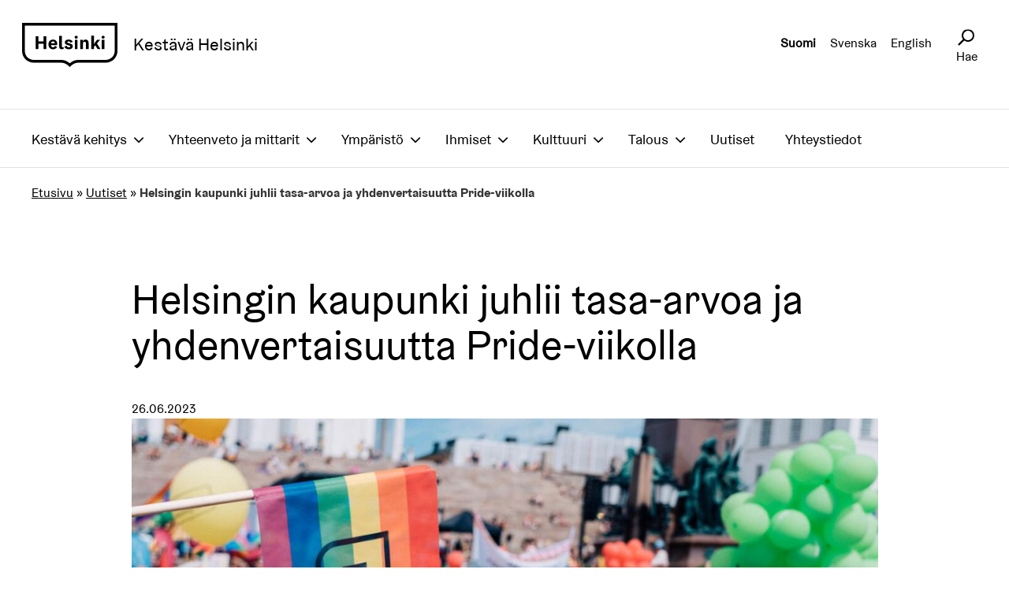

--- FILE ---
content_type: text/html; charset=UTF-8
request_url: https://kestavyys.hel.fi/helsingin-kaupunki-juhlii-tasa-arvoa-ja-yhdenvertaisuutta-pride-viikolla/
body_size: 10707
content:
<!doctype html>
	<html lang="fi">
	<head>
		<meta charset="UTF-8">
		<meta name="viewport" content="width=device-width, initial-scale=1">
		<link rel="profile" href="http://gmpg.org/xfn/11">
		<link rel="stylesheet" href="https://maxcdn.bootstrapcdn.com/font-awesome/4.5.0/css/font-awesome.min.css">

		<meta name='robots' content='index, follow, max-image-preview:large, max-snippet:-1, max-video-preview:-1' />

	<!-- This site is optimized with the Yoast SEO plugin v26.7 - https://yoast.com/wordpress/plugins/seo/ -->
	<title>Helsingin kaupunki juhlii tasa-arvoa ja yhdenvertaisuutta Pride-viikolla | Kestävä Helsinki</title>
	<link rel="canonical" href="https://kestavyys.hel.fi/helsingin-kaupunki-juhlii-tasa-arvoa-ja-yhdenvertaisuutta-pride-viikolla/" />
	<meta property="og:locale" content="fi_FI" />
	<meta property="og:type" content="article" />
	<meta property="og:title" content="Helsingin kaupunki juhlii tasa-arvoa ja yhdenvertaisuutta Pride-viikolla | Kestävä Helsinki" />
	<meta property="og:description" content="Suomen suurin ihmisoikeus- ja kulttuuritapahtuma Helsinki Pride huipentuu tällä viikolla vietettävään Helsinki Pride -viikkoon. Helsingin kaupunki liputtaa yhtenä tapahtuman pääyhteistyökumppaneista yhdenvertaisuuden ja sukupuolten tasa-arvon puolesta. Kaupunkilaisille on tarjolla paljon sateenkaarevaa ohjelmaa.  " />
	<meta property="og:url" content="https://kestavyys.hel.fi/helsingin-kaupunki-juhlii-tasa-arvoa-ja-yhdenvertaisuutta-pride-viikolla/" />
	<meta property="og:site_name" content="Kestävä Helsinki" />
	<meta property="article:published_time" content="2023-06-26T06:40:12+00:00" />
	<meta property="article:modified_time" content="2023-06-26T10:00:13+00:00" />
	<meta property="og:image" content="https://kestavyys.hel.fi/wp-content/uploads/2023/06/Pride_uutiskuva_2023-1.jpg" />
	<meta property="og:image:width" content="1200" />
	<meta property="og:image:height" content="630" />
	<meta property="og:image:type" content="image/jpeg" />
	<meta name="twitter:card" content="summary_large_image" />
	<script type="application/ld+json" class="yoast-schema-graph">{"@context":"https://schema.org","@graph":[{"@type":"Article","@id":"https://kestavyys.hel.fi/helsingin-kaupunki-juhlii-tasa-arvoa-ja-yhdenvertaisuutta-pride-viikolla/#article","isPartOf":{"@id":"https://kestavyys.hel.fi/helsingin-kaupunki-juhlii-tasa-arvoa-ja-yhdenvertaisuutta-pride-viikolla/"},"author":{"name":"","@id":""},"headline":"Helsingin kaupunki juhlii tasa-arvoa ja yhdenvertaisuutta Pride-viikolla","datePublished":"2023-06-26T06:40:12+00:00","dateModified":"2023-06-26T10:00:13+00:00","mainEntityOfPage":{"@id":"https://kestavyys.hel.fi/helsingin-kaupunki-juhlii-tasa-arvoa-ja-yhdenvertaisuutta-pride-viikolla/"},"wordCount":7,"publisher":{"@id":"https://kestavyys.hel.fi/#organization"},"image":{"@id":"https://kestavyys.hel.fi/helsingin-kaupunki-juhlii-tasa-arvoa-ja-yhdenvertaisuutta-pride-viikolla/#primaryimage"},"thumbnailUrl":"https://kestavyys.hel.fi/wp-content/uploads/2023/06/Pride_uutiskuva_2023-1.jpg","articleSection":["Uutiset"],"inLanguage":"fi"},{"@type":"WebPage","@id":"https://kestavyys.hel.fi/helsingin-kaupunki-juhlii-tasa-arvoa-ja-yhdenvertaisuutta-pride-viikolla/","url":"https://kestavyys.hel.fi/helsingin-kaupunki-juhlii-tasa-arvoa-ja-yhdenvertaisuutta-pride-viikolla/","name":"Helsingin kaupunki juhlii tasa-arvoa ja yhdenvertaisuutta Pride-viikolla | Kestävä Helsinki","isPartOf":{"@id":"https://kestavyys.hel.fi/#website"},"primaryImageOfPage":{"@id":"https://kestavyys.hel.fi/helsingin-kaupunki-juhlii-tasa-arvoa-ja-yhdenvertaisuutta-pride-viikolla/#primaryimage"},"image":{"@id":"https://kestavyys.hel.fi/helsingin-kaupunki-juhlii-tasa-arvoa-ja-yhdenvertaisuutta-pride-viikolla/#primaryimage"},"thumbnailUrl":"https://kestavyys.hel.fi/wp-content/uploads/2023/06/Pride_uutiskuva_2023-1.jpg","datePublished":"2023-06-26T06:40:12+00:00","dateModified":"2023-06-26T10:00:13+00:00","breadcrumb":{"@id":"https://kestavyys.hel.fi/helsingin-kaupunki-juhlii-tasa-arvoa-ja-yhdenvertaisuutta-pride-viikolla/#breadcrumb"},"inLanguage":"fi","potentialAction":[{"@type":"ReadAction","target":["https://kestavyys.hel.fi/helsingin-kaupunki-juhlii-tasa-arvoa-ja-yhdenvertaisuutta-pride-viikolla/"]}]},{"@type":"ImageObject","inLanguage":"fi","@id":"https://kestavyys.hel.fi/helsingin-kaupunki-juhlii-tasa-arvoa-ja-yhdenvertaisuutta-pride-viikolla/#primaryimage","url":"https://kestavyys.hel.fi/wp-content/uploads/2023/06/Pride_uutiskuva_2023-1.jpg","contentUrl":"https://kestavyys.hel.fi/wp-content/uploads/2023/06/Pride_uutiskuva_2023-1.jpg","width":1200,"height":630},{"@type":"BreadcrumbList","@id":"https://kestavyys.hel.fi/helsingin-kaupunki-juhlii-tasa-arvoa-ja-yhdenvertaisuutta-pride-viikolla/#breadcrumb","itemListElement":[{"@type":"ListItem","position":1,"name":"Etusivu","item":"https://kestavyys.hel.fi/"},{"@type":"ListItem","position":2,"name":"Uutiset","item":"https://kestavyys.hel.fi/category/uutiset/"},{"@type":"ListItem","position":3,"name":"Helsingin kaupunki juhlii tasa-arvoa ja yhdenvertaisuutta Pride-viikolla"}]},{"@type":"WebSite","@id":"https://kestavyys.hel.fi/#website","url":"https://kestavyys.hel.fi/","name":"Kestävä Helsinki","description":"Just another WordPress site","publisher":{"@id":"https://kestavyys.hel.fi/#organization"},"potentialAction":[{"@type":"SearchAction","target":{"@type":"EntryPoint","urlTemplate":"https://kestavyys.hel.fi/?s={search_term_string}"},"query-input":{"@type":"PropertyValueSpecification","valueRequired":true,"valueName":"search_term_string"}}],"inLanguage":"fi"},{"@type":"Organization","@id":"https://kestavyys.hel.fi/#organization","name":"Kestävä Helsinki","url":"https://kestavyys.hel.fi/","logo":{"@type":"ImageObject","inLanguage":"fi","@id":"https://kestavyys.hel.fi/#/schema/logo/image/","url":"https://kestavyys.hel.fi/wp-content/uploads/2021/05/helsinki-fi.svg","contentUrl":"https://kestavyys.hel.fi/wp-content/uploads/2021/05/helsinki-fi.svg","caption":"Kestävä Helsinki"},"image":{"@id":"https://kestavyys.hel.fi/#/schema/logo/image/"}}]}</script>
	<!-- / Yoast SEO plugin. -->


<style id='wp-img-auto-sizes-contain-inline-css' type='text/css'>
img:is([sizes=auto i],[sizes^="auto," i]){contain-intrinsic-size:3000px 1500px}
/*# sourceURL=wp-img-auto-sizes-contain-inline-css */
</style>
<style id='wp-block-library-inline-css' type='text/css'>
:root{--wp-block-synced-color:#7a00df;--wp-block-synced-color--rgb:122,0,223;--wp-bound-block-color:var(--wp-block-synced-color);--wp-editor-canvas-background:#ddd;--wp-admin-theme-color:#007cba;--wp-admin-theme-color--rgb:0,124,186;--wp-admin-theme-color-darker-10:#006ba1;--wp-admin-theme-color-darker-10--rgb:0,107,160.5;--wp-admin-theme-color-darker-20:#005a87;--wp-admin-theme-color-darker-20--rgb:0,90,135;--wp-admin-border-width-focus:2px}@media (min-resolution:192dpi){:root{--wp-admin-border-width-focus:1.5px}}.wp-element-button{cursor:pointer}:root .has-very-light-gray-background-color{background-color:#eee}:root .has-very-dark-gray-background-color{background-color:#313131}:root .has-very-light-gray-color{color:#eee}:root .has-very-dark-gray-color{color:#313131}:root .has-vivid-green-cyan-to-vivid-cyan-blue-gradient-background{background:linear-gradient(135deg,#00d084,#0693e3)}:root .has-purple-crush-gradient-background{background:linear-gradient(135deg,#34e2e4,#4721fb 50%,#ab1dfe)}:root .has-hazy-dawn-gradient-background{background:linear-gradient(135deg,#faaca8,#dad0ec)}:root .has-subdued-olive-gradient-background{background:linear-gradient(135deg,#fafae1,#67a671)}:root .has-atomic-cream-gradient-background{background:linear-gradient(135deg,#fdd79a,#004a59)}:root .has-nightshade-gradient-background{background:linear-gradient(135deg,#330968,#31cdcf)}:root .has-midnight-gradient-background{background:linear-gradient(135deg,#020381,#2874fc)}:root{--wp--preset--font-size--normal:16px;--wp--preset--font-size--huge:42px}.has-regular-font-size{font-size:1em}.has-larger-font-size{font-size:2.625em}.has-normal-font-size{font-size:var(--wp--preset--font-size--normal)}.has-huge-font-size{font-size:var(--wp--preset--font-size--huge)}.has-text-align-center{text-align:center}.has-text-align-left{text-align:left}.has-text-align-right{text-align:right}.has-fit-text{white-space:nowrap!important}#end-resizable-editor-section{display:none}.aligncenter{clear:both}.items-justified-left{justify-content:flex-start}.items-justified-center{justify-content:center}.items-justified-right{justify-content:flex-end}.items-justified-space-between{justify-content:space-between}.screen-reader-text{border:0;clip-path:inset(50%);height:1px;margin:-1px;overflow:hidden;padding:0;position:absolute;width:1px;word-wrap:normal!important}.screen-reader-text:focus{background-color:#ddd;clip-path:none;color:#444;display:block;font-size:1em;height:auto;left:5px;line-height:normal;padding:15px 23px 14px;text-decoration:none;top:5px;width:auto;z-index:100000}html :where(.has-border-color){border-style:solid}html :where([style*=border-top-color]){border-top-style:solid}html :where([style*=border-right-color]){border-right-style:solid}html :where([style*=border-bottom-color]){border-bottom-style:solid}html :where([style*=border-left-color]){border-left-style:solid}html :where([style*=border-width]){border-style:solid}html :where([style*=border-top-width]){border-top-style:solid}html :where([style*=border-right-width]){border-right-style:solid}html :where([style*=border-bottom-width]){border-bottom-style:solid}html :where([style*=border-left-width]){border-left-style:solid}html :where(img[class*=wp-image-]){height:auto;max-width:100%}:where(figure){margin:0 0 1em}html :where(.is-position-sticky){--wp-admin--admin-bar--position-offset:var(--wp-admin--admin-bar--height,0px)}@media screen and (max-width:600px){html :where(.is-position-sticky){--wp-admin--admin-bar--position-offset:0px}}

/*# sourceURL=wp-block-library-inline-css */
</style><style id='global-styles-inline-css' type='text/css'>
:root{--wp--preset--aspect-ratio--square: 1;--wp--preset--aspect-ratio--4-3: 4/3;--wp--preset--aspect-ratio--3-4: 3/4;--wp--preset--aspect-ratio--3-2: 3/2;--wp--preset--aspect-ratio--2-3: 2/3;--wp--preset--aspect-ratio--16-9: 16/9;--wp--preset--aspect-ratio--9-16: 9/16;--wp--preset--color--black: #000000;--wp--preset--color--cyan-bluish-gray: #abb8c3;--wp--preset--color--white: #ffffff;--wp--preset--color--pale-pink: #f78da7;--wp--preset--color--vivid-red: #cf2e2e;--wp--preset--color--luminous-vivid-orange: #ff6900;--wp--preset--color--luminous-vivid-amber: #fcb900;--wp--preset--color--light-green-cyan: #7bdcb5;--wp--preset--color--vivid-green-cyan: #00d084;--wp--preset--color--pale-cyan-blue: #8ed1fc;--wp--preset--color--vivid-cyan-blue: #0693e3;--wp--preset--color--vivid-purple: #9b51e0;--wp--preset--gradient--vivid-cyan-blue-to-vivid-purple: linear-gradient(135deg,rgb(6,147,227) 0%,rgb(155,81,224) 100%);--wp--preset--gradient--light-green-cyan-to-vivid-green-cyan: linear-gradient(135deg,rgb(122,220,180) 0%,rgb(0,208,130) 100%);--wp--preset--gradient--luminous-vivid-amber-to-luminous-vivid-orange: linear-gradient(135deg,rgb(252,185,0) 0%,rgb(255,105,0) 100%);--wp--preset--gradient--luminous-vivid-orange-to-vivid-red: linear-gradient(135deg,rgb(255,105,0) 0%,rgb(207,46,46) 100%);--wp--preset--gradient--very-light-gray-to-cyan-bluish-gray: linear-gradient(135deg,rgb(238,238,238) 0%,rgb(169,184,195) 100%);--wp--preset--gradient--cool-to-warm-spectrum: linear-gradient(135deg,rgb(74,234,220) 0%,rgb(151,120,209) 20%,rgb(207,42,186) 40%,rgb(238,44,130) 60%,rgb(251,105,98) 80%,rgb(254,248,76) 100%);--wp--preset--gradient--blush-light-purple: linear-gradient(135deg,rgb(255,206,236) 0%,rgb(152,150,240) 100%);--wp--preset--gradient--blush-bordeaux: linear-gradient(135deg,rgb(254,205,165) 0%,rgb(254,45,45) 50%,rgb(107,0,62) 100%);--wp--preset--gradient--luminous-dusk: linear-gradient(135deg,rgb(255,203,112) 0%,rgb(199,81,192) 50%,rgb(65,88,208) 100%);--wp--preset--gradient--pale-ocean: linear-gradient(135deg,rgb(255,245,203) 0%,rgb(182,227,212) 50%,rgb(51,167,181) 100%);--wp--preset--gradient--electric-grass: linear-gradient(135deg,rgb(202,248,128) 0%,rgb(113,206,126) 100%);--wp--preset--gradient--midnight: linear-gradient(135deg,rgb(2,3,129) 0%,rgb(40,116,252) 100%);--wp--preset--font-size--small: 13px;--wp--preset--font-size--medium: 20px;--wp--preset--font-size--large: 36px;--wp--preset--font-size--x-large: 42px;--wp--preset--spacing--20: 0.44rem;--wp--preset--spacing--30: 0.67rem;--wp--preset--spacing--40: 1rem;--wp--preset--spacing--50: 1.5rem;--wp--preset--spacing--60: 2.25rem;--wp--preset--spacing--70: 3.38rem;--wp--preset--spacing--80: 5.06rem;--wp--preset--shadow--natural: 6px 6px 9px rgba(0, 0, 0, 0.2);--wp--preset--shadow--deep: 12px 12px 50px rgba(0, 0, 0, 0.4);--wp--preset--shadow--sharp: 6px 6px 0px rgba(0, 0, 0, 0.2);--wp--preset--shadow--outlined: 6px 6px 0px -3px rgb(255, 255, 255), 6px 6px rgb(0, 0, 0);--wp--preset--shadow--crisp: 6px 6px 0px rgb(0, 0, 0);}:where(.is-layout-flex){gap: 0.5em;}:where(.is-layout-grid){gap: 0.5em;}body .is-layout-flex{display: flex;}.is-layout-flex{flex-wrap: wrap;align-items: center;}.is-layout-flex > :is(*, div){margin: 0;}body .is-layout-grid{display: grid;}.is-layout-grid > :is(*, div){margin: 0;}:where(.wp-block-columns.is-layout-flex){gap: 2em;}:where(.wp-block-columns.is-layout-grid){gap: 2em;}:where(.wp-block-post-template.is-layout-flex){gap: 1.25em;}:where(.wp-block-post-template.is-layout-grid){gap: 1.25em;}.has-black-color{color: var(--wp--preset--color--black) !important;}.has-cyan-bluish-gray-color{color: var(--wp--preset--color--cyan-bluish-gray) !important;}.has-white-color{color: var(--wp--preset--color--white) !important;}.has-pale-pink-color{color: var(--wp--preset--color--pale-pink) !important;}.has-vivid-red-color{color: var(--wp--preset--color--vivid-red) !important;}.has-luminous-vivid-orange-color{color: var(--wp--preset--color--luminous-vivid-orange) !important;}.has-luminous-vivid-amber-color{color: var(--wp--preset--color--luminous-vivid-amber) !important;}.has-light-green-cyan-color{color: var(--wp--preset--color--light-green-cyan) !important;}.has-vivid-green-cyan-color{color: var(--wp--preset--color--vivid-green-cyan) !important;}.has-pale-cyan-blue-color{color: var(--wp--preset--color--pale-cyan-blue) !important;}.has-vivid-cyan-blue-color{color: var(--wp--preset--color--vivid-cyan-blue) !important;}.has-vivid-purple-color{color: var(--wp--preset--color--vivid-purple) !important;}.has-black-background-color{background-color: var(--wp--preset--color--black) !important;}.has-cyan-bluish-gray-background-color{background-color: var(--wp--preset--color--cyan-bluish-gray) !important;}.has-white-background-color{background-color: var(--wp--preset--color--white) !important;}.has-pale-pink-background-color{background-color: var(--wp--preset--color--pale-pink) !important;}.has-vivid-red-background-color{background-color: var(--wp--preset--color--vivid-red) !important;}.has-luminous-vivid-orange-background-color{background-color: var(--wp--preset--color--luminous-vivid-orange) !important;}.has-luminous-vivid-amber-background-color{background-color: var(--wp--preset--color--luminous-vivid-amber) !important;}.has-light-green-cyan-background-color{background-color: var(--wp--preset--color--light-green-cyan) !important;}.has-vivid-green-cyan-background-color{background-color: var(--wp--preset--color--vivid-green-cyan) !important;}.has-pale-cyan-blue-background-color{background-color: var(--wp--preset--color--pale-cyan-blue) !important;}.has-vivid-cyan-blue-background-color{background-color: var(--wp--preset--color--vivid-cyan-blue) !important;}.has-vivid-purple-background-color{background-color: var(--wp--preset--color--vivid-purple) !important;}.has-black-border-color{border-color: var(--wp--preset--color--black) !important;}.has-cyan-bluish-gray-border-color{border-color: var(--wp--preset--color--cyan-bluish-gray) !important;}.has-white-border-color{border-color: var(--wp--preset--color--white) !important;}.has-pale-pink-border-color{border-color: var(--wp--preset--color--pale-pink) !important;}.has-vivid-red-border-color{border-color: var(--wp--preset--color--vivid-red) !important;}.has-luminous-vivid-orange-border-color{border-color: var(--wp--preset--color--luminous-vivid-orange) !important;}.has-luminous-vivid-amber-border-color{border-color: var(--wp--preset--color--luminous-vivid-amber) !important;}.has-light-green-cyan-border-color{border-color: var(--wp--preset--color--light-green-cyan) !important;}.has-vivid-green-cyan-border-color{border-color: var(--wp--preset--color--vivid-green-cyan) !important;}.has-pale-cyan-blue-border-color{border-color: var(--wp--preset--color--pale-cyan-blue) !important;}.has-vivid-cyan-blue-border-color{border-color: var(--wp--preset--color--vivid-cyan-blue) !important;}.has-vivid-purple-border-color{border-color: var(--wp--preset--color--vivid-purple) !important;}.has-vivid-cyan-blue-to-vivid-purple-gradient-background{background: var(--wp--preset--gradient--vivid-cyan-blue-to-vivid-purple) !important;}.has-light-green-cyan-to-vivid-green-cyan-gradient-background{background: var(--wp--preset--gradient--light-green-cyan-to-vivid-green-cyan) !important;}.has-luminous-vivid-amber-to-luminous-vivid-orange-gradient-background{background: var(--wp--preset--gradient--luminous-vivid-amber-to-luminous-vivid-orange) !important;}.has-luminous-vivid-orange-to-vivid-red-gradient-background{background: var(--wp--preset--gradient--luminous-vivid-orange-to-vivid-red) !important;}.has-very-light-gray-to-cyan-bluish-gray-gradient-background{background: var(--wp--preset--gradient--very-light-gray-to-cyan-bluish-gray) !important;}.has-cool-to-warm-spectrum-gradient-background{background: var(--wp--preset--gradient--cool-to-warm-spectrum) !important;}.has-blush-light-purple-gradient-background{background: var(--wp--preset--gradient--blush-light-purple) !important;}.has-blush-bordeaux-gradient-background{background: var(--wp--preset--gradient--blush-bordeaux) !important;}.has-luminous-dusk-gradient-background{background: var(--wp--preset--gradient--luminous-dusk) !important;}.has-pale-ocean-gradient-background{background: var(--wp--preset--gradient--pale-ocean) !important;}.has-electric-grass-gradient-background{background: var(--wp--preset--gradient--electric-grass) !important;}.has-midnight-gradient-background{background: var(--wp--preset--gradient--midnight) !important;}.has-small-font-size{font-size: var(--wp--preset--font-size--small) !important;}.has-medium-font-size{font-size: var(--wp--preset--font-size--medium) !important;}.has-large-font-size{font-size: var(--wp--preset--font-size--large) !important;}.has-x-large-font-size{font-size: var(--wp--preset--font-size--x-large) !important;}
/*# sourceURL=global-styles-inline-css */
</style>

<style id='classic-theme-styles-inline-css' type='text/css'>
/*! This file is auto-generated */
.wp-block-button__link{color:#fff;background-color:#32373c;border-radius:9999px;box-shadow:none;text-decoration:none;padding:calc(.667em + 2px) calc(1.333em + 2px);font-size:1.125em}.wp-block-file__button{background:#32373c;color:#fff;text-decoration:none}
/*# sourceURL=/wp-includes/css/classic-themes.min.css */
</style>
<link rel='stylesheet' id='cmplz-general-css' href='https://kestavyys.hel.fi/wp-content/plugins/complianz-gdpr-premium/assets/css/cookieblocker.min.css?ver=1765283056' type='text/css' media='all' />
<style id='hel-cookie-consent-inline-css' type='text/css'>
body:not(.page) .helfi-consent-page-content {min-height: 100vh; margin: 0 auto max(3vw,50px); max-width: 1200px; width: 90%}
/*# sourceURL=hel-cookie-consent-inline-css */
</style>
<link rel='stylesheet' id='helsinkidesign-style-css' href='https://kestavyys.hel.fi/wp-content/themes/pt-kestavahelsinki-theme/dist/main.min.css?ver=6.9' type='text/css' media='all' />
<link rel='stylesheet' id='owl-styles-css' href='https://kestavyys.hel.fi/wp-content/themes/pt-kestavahelsinki-theme/src/owlcarousel/owl.carousel.min.css?ver=6.9' type='text/css' media='all' />
<script type="text/javascript" src="https://kestavyys.hel.fi/wp-includes/js/jquery/jquery.min.js?ver=3.7.1" id="jquery-core-js"></script>
<script type="text/javascript" src="https://kestavyys.hel.fi/wp-includes/js/jquery/jquery-migrate.min.js?ver=3.4.1" id="jquery-migrate-js"></script>
<script type="text/javascript" src="https://kestavyys.hel.fi/wp-content/themes/pt-kestavahelsinki-theme/src/owlcarousel/owl.carousel.min.js?ver=2.3.4" id="owl-js-js"></script>
<meta name="helsinki-matomo" content="1275">
			<script type="text/plain" data-service="helsinki_matomo" data-category="statistics">var _paq = window._paq = window._paq || []; _paq.push(['trackPageView']); _paq.push(['enableLinkTracking']); (function() { var u="//webanalytics.digiaiiris.com/js/"; _paq.push(['setTrackerUrl', u+'tracker.php']); _paq.push(['setSiteId', '1275']); var d=document, g=d.createElement('script'), s=d.getElementsByTagName('script')[0]; g.async=true; g.src=u+'piwik.min.js'; s.parentNode.insertBefore(g,s); })();</script>
        <script type="text/javascript">
            var jQueryMigrateHelperHasSentDowngrade = false;

			window.onerror = function( msg, url, line, col, error ) {
				// Break out early, do not processing if a downgrade reqeust was already sent.
				if ( jQueryMigrateHelperHasSentDowngrade ) {
					return true;
                }

				var xhr = new XMLHttpRequest();
				var nonce = '1472f24856';
				var jQueryFunctions = [
					'andSelf',
					'browser',
					'live',
					'boxModel',
					'support.boxModel',
					'size',
					'swap',
					'clean',
					'sub',
                ];
				var match_pattern = /\)\.(.+?) is not a function/;
                var erroredFunction = msg.match( match_pattern );

                // If there was no matching functions, do not try to downgrade.
                if ( null === erroredFunction || typeof erroredFunction !== 'object' || typeof erroredFunction[1] === "undefined" || -1 === jQueryFunctions.indexOf( erroredFunction[1] ) ) {
                    return true;
                }

                // Set that we've now attempted a downgrade request.
                jQueryMigrateHelperHasSentDowngrade = true;

				xhr.open( 'POST', 'https://kestavyys.hel.fi/wp-admin/admin-ajax.php' );
				xhr.setRequestHeader( 'Content-Type', 'application/x-www-form-urlencoded' );
				xhr.onload = function () {
					var response,
                        reload = false;

					if ( 200 === xhr.status ) {
                        try {
                        	response = JSON.parse( xhr.response );

                        	reload = response.data.reload;
                        } catch ( e ) {
                        	reload = false;
                        }
                    }

					// Automatically reload the page if a deprecation caused an automatic downgrade, ensure visitors get the best possible experience.
					if ( reload ) {
						location.reload();
                    }
				};

				xhr.send( encodeURI( 'action=jquery-migrate-downgrade-version&_wpnonce=' + nonce ) );

				// Suppress error alerts in older browsers
				return true;
			}
        </script>

		<style type="text/css">.recentcomments a{display:inline !important;padding:0 !important;margin:0 !important;}</style><link rel="icon" href="https://kestavyys.hel.fi/wp-content/uploads/2023/02/cropped-favicon-512x512-1-32x32.png" sizes="32x32" />
<link rel="icon" href="https://kestavyys.hel.fi/wp-content/uploads/2023/02/cropped-favicon-512x512-1-192x192.png" sizes="192x192" />
<link rel="apple-touch-icon" href="https://kestavyys.hel.fi/wp-content/uploads/2023/02/cropped-favicon-512x512-1-180x180.png" />
<meta name="msapplication-TileImage" content="https://kestavyys.hel.fi/wp-content/uploads/2023/02/cropped-favicon-512x512-1-270x270.png" />
		<style type="text/css" id="wp-custom-css">
			.columns { justify-content: center;}
.columns.is-multiline { justify-content: normal;}


.main-image {
	text-align: center;
}

.postid-819 iframe {	
  margin-left: -107px !important;	
}	
	
.postid-613 iframe {	
  margin-left: -107px !important;	
}	
	
.postid-795 iframe {	
  margin-left: -107px !important;	
}	
	
.postid-2754 iframe {	
  margin-left: -107px !important;	
}	
	
.postid-2751 iframe {	
  margin-left: -107px !important;	
}	
	
.postid-2748 iframe {	
  margin-left: -107px !important;	
}	
	
.postid-2707 iframe {	
  margin-left: -107px !important;	
}	
	
.postid-2711 iframe {	
  margin-left: -107px !important;	
}	
	
.postid-2700 iframe {	
  margin-left: -107px !important;	
}

.page-id-81 .latest .excerpt {
	display: none;
}

.page-id-81 .latest .image img {
	object-fit: cover;
}

.page-id-1727 .latest .excerpt {
	display: none;
}

.page-id-1727 .latest .image img {
	object-fit: cover;
}

.page-id-1729 .latest .excerpt {
	display: none;
}

.page-id-1729 .latest .image img {
	object-fit: cover;
}

.home .latest .excerpt {
    display: none;
}

.home .latest .image img {
    object-fit: cover;
}

.helfi-consent-page-content h1 {
	margin-top: 50px;
}

.helfi-consent-page-content h2 {
	margin-top: 35px;
}

.helfi-consent-page-content p {
	margin: 25px 0;
}		</style>
			</head>

	<body data-cmplz=1 class="wp-singular post-template-default single single-post postid-11044 single-format-standard wp-custom-logo wp-theme-pt-kestavahelsinki-theme">
      <a class="screen-reader-text" href="#content"> Siirry suoraan sisältöön </a>

		<div id="page" class="site">

			<header id="masthead" class="site-header">

				<section class="section desktop-only">

					<div class="container">
						<div class="logo columns is-mobile is-vcentered desktop-only">
							<a href="https://kestavyys.hel.fi/" title="Etusivulle" class="navbar-item" rel="home" itemprop="url"><img alt="Kestävä Helsinki Logo" class="custom-logo" src="https://kestavyys.hel.fi/wp-content/themes/pt-kestavahelsinki-theme/images/helsinki-fi.svg" /></a>							<div class="site-brand">Kestävä Helsinki</div>
						</div>
						<div class="nav-end">
							<div class="columns">
								<div class="column">
									<div class="lang-select right">
										<ul>
												<li class="lang-item lang-item-23 lang-item-fi current-lang lang-item-first"><a lang="fi" hreflang="fi" href="https://kestavyys.hel.fi/helsingin-kaupunki-juhlii-tasa-arvoa-ja-yhdenvertaisuutta-pride-viikolla/" aria-current="true">Suomi</a></li>
	<li class="lang-item lang-item-52 lang-item-se no-translation"><a lang="sv-SE" hreflang="sv-SE" href="https://kestavyys.hel.fi/se/framsida/">Svenska</a></li>
	<li class="lang-item lang-item-46 lang-item-en no-translation"><a lang="en-GB" hreflang="en-GB" href="https://kestavyys.hel.fi/en/frontpage/">English</a></li>
										</ul>
									</div>
								</div>
								<div class="column is-narrow">

                  <div class="search-open-wrapper">
									  <button class="hds-icon hds-icon--size-s hds-icon--search search-open desktop-only" aria-label="Avaa sivustohaku"></button>
                  </div>
                    <span class="search-text" aria-hidden="true">Hae</span>
									<div class="search-box" aria-expanded="false" aria-label="Avaa sivuston haku">
										
<form method="get" id="searchform" action="https://kestavyys.hel.fi/" role="search">
    <div class="hds-search-input">
        <label for="example" class="hds-search-input__label"></label>
        <div class="hds-search-input__input-wrapper">
            <input
            id="s"
            class="hds-search-input__input"
            type="text"
            name="s"
            aria-label="Sivustohaku, syötä hakusana.>"
            />
            <div class="hds-search-input__buttons">
              <button
              type="button"
              aria-label="Search"
              class="hds-search-input__button"
              >
              <i class="hds-icon hds-icon--search hds-icon--size-s" aria-hidden="true"></i>
          </div>
      </div>
  </div>
</form>


<!--     <div class="field has-addons">
        <div class="control">
            <input class="input" type="text" placeholder="Search &hellip;" id="s" name="s" >
        </div>
        <div class="control">
            <button type="submit" class="button is-info" name="submit">
                Search
            </button>
        </div>
    </div> -->									</div>
								</div>
							</div>
						</div>
					</div>

				</section>


				<nav class="navigation">
					<div class="navbar-brand mobile-only is-mobile is-vcentered">
						<div class="navbar-burger burger" data-target="navMenuColorinfo-example">
							<span></span>
							<span></span>
							<span></span>
						</div>
						<div class="mobile-logo is-mobile columns is-vcentered mobile-only">
							<a href="https://kestavyys.hel.fi/" title="Etusivulle" class="navbar-item" rel="home" itemprop="url"><img alt="Kestävä Helsinki Logo" class="custom-logo" src="https://kestavyys.hel.fi/wp-content/themes/pt-kestavahelsinki-theme/images/helsinki-fi.svg" /></a>							<div class="site-brand mobile-only">Kestävä Helsinki</div>
						</div>
						<div class="mobile-only right">
							<select name="lang_choice_1" id="lang_choice_1" class="pll-switcher-select">
	<option value="https://kestavyys.hel.fi/helsingin-kaupunki-juhlii-tasa-arvoa-ja-yhdenvertaisuutta-pride-viikolla/" lang="fi" selected='selected' data-lang="{&quot;id&quot;:0,&quot;name&quot;:&quot;Suomi&quot;,&quot;slug&quot;:&quot;fi&quot;,&quot;dir&quot;:0}">Suomi</option>
	<option value="https://kestavyys.hel.fi/se/framsida/" lang="sv-SE" data-lang="{&quot;id&quot;:0,&quot;name&quot;:&quot;Svenska&quot;,&quot;slug&quot;:&quot;se&quot;,&quot;dir&quot;:0}">Svenska</option>
	<option value="https://kestavyys.hel.fi/en/frontpage/" lang="en-GB" data-lang="{&quot;id&quot;:0,&quot;name&quot;:&quot;English&quot;,&quot;slug&quot;:&quot;en&quot;,&quot;dir&quot;:0}">English</option>

</select>
<script type="text/javascript">
					document.getElementById( "lang_choice_1" ).addEventListener( "change", function ( event ) { location.href = event.currentTarget.value; } )
				</script>						</div>
						<div class="mobile-menu-panel">
							<div class="menu-menu-1-container"><ul id="menu-menu-1" class="menu"><li id="menu-item-92" class="menu-item menu-item-type-post_type menu-item-object-page menu-item-has-children menu-item-92"><a href="https://kestavyys.hel.fi/kestava-kaupunki/">Kestävä kehitys</a>
<ul class="sub-menu">
	<li id="menu-item-2853" class="menu-item menu-item-type-post_type menu-item-object-post menu-item-2853"><a href="https://kestavyys.hel.fi/mita-on-kestava-kehitys/">Mitä on kestävä kehitys?</a></li>
	<li id="menu-item-14080" class="menu-item menu-item-type-custom menu-item-object-custom menu-item-14080"><a href="https://kestavyys.hel.fi/kestavan-kehityksen-arvio-2025">Kestävän kehityksen arvio 2025</a></li>
	<li id="menu-item-8108" class="menu-item menu-item-type-post_type menu-item-object-post menu-item-8108"><a href="https://kestavyys.hel.fi/kolmas-kestavan-kehityksen-arvio/">Kolmas kestävän kehityksen arvio 2023</a></li>
	<li id="menu-item-1741" class="menu-item menu-item-type-post_type menu-item-object-post menu-item-1741"><a href="https://kestavyys.hel.fi/kestavan-kehityksen-raportti-2021/">Kestävän kehityksen raportti 2021</a></li>
	<li id="menu-item-1742" class="menu-item menu-item-type-post_type menu-item-object-post menu-item-1742"><a href="https://kestavyys.hel.fi/kestavan-kehityksen-raportti-2019/">Kestävän kehityksen raportti 2019</a></li>
</ul>
</li>
<li id="menu-item-8836" class="menu-item menu-item-type-post_type menu-item-object-page menu-item-has-children menu-item-8836"><a href="https://kestavyys.hel.fi/yhteenveto-ja-mittarit/">Yhteenveto ja mittarit</a>
<ul class="sub-menu">
	<li id="menu-item-8839" class="menu-item menu-item-type-post_type menu-item-object-post menu-item-8839"><a href="https://kestavyys.hel.fi/yhteenveto/">Yhteenveto</a></li>
	<li id="menu-item-8841" class="menu-item menu-item-type-post_type menu-item-object-post menu-item-8841"><a href="https://kestavyys.hel.fi/mittarit/">Mittarit</a></li>
	<li id="menu-item-8838" class="menu-item menu-item-type-post_type menu-item-object-post menu-item-8838"><a href="https://kestavyys.hel.fi/strategista-kestavyysjohtamista/">Strategista kestävyysjohtamista</a></li>
	<li id="menu-item-8837" class="menu-item menu-item-type-post_type menu-item-object-post menu-item-8837"><a href="https://kestavyys.hel.fi/suositukset/">Suositukset</a></li>
</ul>
</li>
<li id="menu-item-96" class="menu-item menu-item-type-post_type menu-item-object-page menu-item-has-children menu-item-96"><a href="https://kestavyys.hel.fi/ymparisto/">Ympäristö</a>
<ul class="sub-menu">
	<li id="menu-item-1787" class="menu-item menu-item-type-post_type menu-item-object-post menu-item-1787"><a href="https://kestavyys.hel.fi/ilmasto-ja-energia/">Ilmasto</a></li>
	<li id="menu-item-1788" class="menu-item menu-item-type-post_type menu-item-object-post menu-item-1788"><a href="https://kestavyys.hel.fi/lahiluonto-ja-monimuotoisuus/">Lähiluonto ja monimuotoisuus</a></li>
	<li id="menu-item-1789" class="menu-item menu-item-type-post_type menu-item-object-post menu-item-1789"><a href="https://kestavyys.hel.fi/vesiekosysteemit/">Vesiekosysteemit</a></li>
	<li id="menu-item-1790" class="menu-item menu-item-type-post_type menu-item-object-post menu-item-1790"><a href="https://kestavyys.hel.fi/ekologisen-kestavyyden-indikaattorit/">Mittarit</a></li>
</ul>
</li>
<li id="menu-item-91" class="menu-item menu-item-type-post_type menu-item-object-page menu-item-has-children menu-item-91"><a href="https://kestavyys.hel.fi/ihmiset/">Ihmiset</a>
<ul class="sub-menu">
	<li id="menu-item-937" class="menu-item menu-item-type-post_type menu-item-object-post menu-item-937"><a href="https://kestavyys.hel.fi/hyvinvointi-ja-terveys/">Hyvinvointi ja terveys</a></li>
	<li id="menu-item-938" class="menu-item menu-item-type-post_type menu-item-object-post menu-item-938"><a href="https://kestavyys.hel.fi/oppiminen/">Oppiminen</a></li>
	<li id="menu-item-1780" class="menu-item menu-item-type-post_type menu-item-object-post menu-item-1780"><a href="https://kestavyys.hel.fi/tasa-arvo-ja-yhdenvertaisuus/">Yhdenvertaisuus ja sukupuolten tasa-arvo</a></li>
	<li id="menu-item-1781" class="menu-item menu-item-type-post_type menu-item-object-post menu-item-1781"><a href="https://kestavyys.hel.fi/eriarvoisuuden-vahentaminen/">Eriarvoisuuden vähentäminen ja segregaatio</a></li>
	<li id="menu-item-2078" class="menu-item menu-item-type-post_type menu-item-object-post menu-item-2078"><a href="https://kestavyys.hel.fi/turvallisuus/">Turvallisuus ja riskien hallinta</a></li>
	<li id="menu-item-1782" class="menu-item menu-item-type-post_type menu-item-object-post menu-item-1782"><a href="https://kestavyys.hel.fi/osallisuus/">Osallisuus</a></li>
	<li id="menu-item-1783" class="menu-item menu-item-type-post_type menu-item-object-post menu-item-1783"><a href="https://kestavyys.hel.fi/sosiaalisen-kestavyyden-indikaattorit/">Mittarit</a></li>
</ul>
</li>
<li id="menu-item-8116" class="menu-item menu-item-type-post_type menu-item-object-page menu-item-has-children menu-item-8116"><a href="https://kestavyys.hel.fi/kulttuuri/">Kulttuuri</a>
<ul class="sub-menu">
	<li id="menu-item-8117" class="menu-item menu-item-type-post_type menu-item-object-post menu-item-8117"><a href="https://kestavyys.hel.fi/taide-ja-kulttuuri/">Taide ja kulttuuri</a></li>
	<li id="menu-item-8118" class="menu-item menu-item-type-post_type menu-item-object-post menu-item-8118"><a href="https://kestavyys.hel.fi/muotoilu/">Muotoilu</a></li>
	<li id="menu-item-8119" class="menu-item menu-item-type-post_type menu-item-object-post menu-item-8119"><a href="https://kestavyys.hel.fi/kulttuuriperinto/">Kulttuuriperintö</a></li>
</ul>
</li>
<li id="menu-item-93" class="menu-item menu-item-type-post_type menu-item-object-page menu-item-has-children menu-item-93"><a href="https://kestavyys.hel.fi/talous/">Talous</a>
<ul class="sub-menu">
	<li id="menu-item-955" class="menu-item menu-item-type-post_type menu-item-object-post menu-item-955"><a href="https://kestavyys.hel.fi/toimeentulo-ja-tyollisyys/">Toimeentulo ja työllisyys</a></li>
	<li id="menu-item-1791" class="menu-item menu-item-type-post_type menu-item-object-post menu-item-1791"><a href="https://kestavyys.hel.fi/elinkeinot-ja-innovaatiot/">Elinkeinot ja innovaatiot</a></li>
	<li id="menu-item-1792" class="menu-item menu-item-type-post_type menu-item-object-post menu-item-1792"><a href="https://kestavyys.hel.fi/asuminen-ja-yhteisot/">Asuminen ja yhteisöt</a></li>
	<li id="menu-item-1794" class="menu-item menu-item-type-post_type menu-item-object-post menu-item-1794"><a href="https://kestavyys.hel.fi/kestava-infrastruktuuri/">Kestävä kaupunkirakenne</a></li>
	<li id="menu-item-1795" class="menu-item menu-item-type-post_type menu-item-object-post menu-item-1795"><a href="https://kestavyys.hel.fi/vastuulliset-hankinnat-ja-kiertotalous/">Vastuulliset hankinnat ja kiertotalous</a></li>
	<li id="menu-item-1796" class="menu-item menu-item-type-post_type menu-item-object-post menu-item-1796"><a href="https://kestavyys.hel.fi/kestava-matkailu-tapahtumat-ja-kaupunkimarkkinointi/">Kestävä matkailu, tapahtumat ja kaupunkimarkkinointi</a></li>
	<li id="menu-item-1797" class="menu-item menu-item-type-post_type menu-item-object-post menu-item-1797"><a href="https://kestavyys.hel.fi/taloudellisen-kestavyyden-indikaattorit/">Mittarit</a></li>
</ul>
</li>
<li id="menu-item-94" class="menu-item menu-item-type-post_type menu-item-object-page menu-item-94"><a href="https://kestavyys.hel.fi/uutiset/">Uutiset</a></li>
<li id="menu-item-95" class="menu-item menu-item-type-post_type menu-item-object-page menu-item-95"><a href="https://kestavyys.hel.fi/yhteystiedot/">Yhteystiedot</a></li>
</ul></div>						</div>


					</div>

					<div class="navbar-menu">
						<div class="container">
							<ul id="menu-menu-2" class="menu"><li class="menu-item menu-item-type-post_type menu-item-object-page menu-item-has-children menu-item-92"><a href="https://kestavyys.hel.fi/kestava-kaupunki/">Kestävä kehitys</a>
<ul class="sub-menu">
	<li class="menu-item menu-item-type-post_type menu-item-object-post menu-item-2853"><a href="https://kestavyys.hel.fi/mita-on-kestava-kehitys/">Mitä on kestävä kehitys?</a></li>
	<li class="menu-item menu-item-type-custom menu-item-object-custom menu-item-14080"><a href="https://kestavyys.hel.fi/kestavan-kehityksen-arvio-2025">Kestävän kehityksen arvio 2025</a></li>
	<li class="menu-item menu-item-type-post_type menu-item-object-post menu-item-8108"><a href="https://kestavyys.hel.fi/kolmas-kestavan-kehityksen-arvio/">Kolmas kestävän kehityksen arvio 2023</a></li>
	<li class="menu-item menu-item-type-post_type menu-item-object-post menu-item-1741"><a href="https://kestavyys.hel.fi/kestavan-kehityksen-raportti-2021/">Kestävän kehityksen raportti 2021</a></li>
	<li class="menu-item menu-item-type-post_type menu-item-object-post menu-item-1742"><a href="https://kestavyys.hel.fi/kestavan-kehityksen-raportti-2019/">Kestävän kehityksen raportti 2019</a></li>
</ul>
</li>
<li class="menu-item menu-item-type-post_type menu-item-object-page menu-item-has-children menu-item-8836"><a href="https://kestavyys.hel.fi/yhteenveto-ja-mittarit/">Yhteenveto ja mittarit</a>
<ul class="sub-menu">
	<li class="menu-item menu-item-type-post_type menu-item-object-post menu-item-8839"><a href="https://kestavyys.hel.fi/yhteenveto/">Yhteenveto</a></li>
	<li class="menu-item menu-item-type-post_type menu-item-object-post menu-item-8841"><a href="https://kestavyys.hel.fi/mittarit/">Mittarit</a></li>
	<li class="menu-item menu-item-type-post_type menu-item-object-post menu-item-8838"><a href="https://kestavyys.hel.fi/strategista-kestavyysjohtamista/">Strategista kestävyysjohtamista</a></li>
	<li class="menu-item menu-item-type-post_type menu-item-object-post menu-item-8837"><a href="https://kestavyys.hel.fi/suositukset/">Suositukset</a></li>
</ul>
</li>
<li class="menu-item menu-item-type-post_type menu-item-object-page menu-item-has-children menu-item-96"><a href="https://kestavyys.hel.fi/ymparisto/">Ympäristö</a>
<ul class="sub-menu">
	<li class="menu-item menu-item-type-post_type menu-item-object-post menu-item-1787"><a href="https://kestavyys.hel.fi/ilmasto-ja-energia/">Ilmasto</a></li>
	<li class="menu-item menu-item-type-post_type menu-item-object-post menu-item-1788"><a href="https://kestavyys.hel.fi/lahiluonto-ja-monimuotoisuus/">Lähiluonto ja monimuotoisuus</a></li>
	<li class="menu-item menu-item-type-post_type menu-item-object-post menu-item-1789"><a href="https://kestavyys.hel.fi/vesiekosysteemit/">Vesiekosysteemit</a></li>
	<li class="menu-item menu-item-type-post_type menu-item-object-post menu-item-1790"><a href="https://kestavyys.hel.fi/ekologisen-kestavyyden-indikaattorit/">Mittarit</a></li>
</ul>
</li>
<li class="menu-item menu-item-type-post_type menu-item-object-page menu-item-has-children menu-item-91"><a href="https://kestavyys.hel.fi/ihmiset/">Ihmiset</a>
<ul class="sub-menu">
	<li class="menu-item menu-item-type-post_type menu-item-object-post menu-item-937"><a href="https://kestavyys.hel.fi/hyvinvointi-ja-terveys/">Hyvinvointi ja terveys</a></li>
	<li class="menu-item menu-item-type-post_type menu-item-object-post menu-item-938"><a href="https://kestavyys.hel.fi/oppiminen/">Oppiminen</a></li>
	<li class="menu-item menu-item-type-post_type menu-item-object-post menu-item-1780"><a href="https://kestavyys.hel.fi/tasa-arvo-ja-yhdenvertaisuus/">Yhdenvertaisuus ja sukupuolten tasa-arvo</a></li>
	<li class="menu-item menu-item-type-post_type menu-item-object-post menu-item-1781"><a href="https://kestavyys.hel.fi/eriarvoisuuden-vahentaminen/">Eriarvoisuuden vähentäminen ja segregaatio</a></li>
	<li class="menu-item menu-item-type-post_type menu-item-object-post menu-item-2078"><a href="https://kestavyys.hel.fi/turvallisuus/">Turvallisuus ja riskien hallinta</a></li>
	<li class="menu-item menu-item-type-post_type menu-item-object-post menu-item-1782"><a href="https://kestavyys.hel.fi/osallisuus/">Osallisuus</a></li>
	<li class="menu-item menu-item-type-post_type menu-item-object-post menu-item-1783"><a href="https://kestavyys.hel.fi/sosiaalisen-kestavyyden-indikaattorit/">Mittarit</a></li>
</ul>
</li>
<li class="menu-item menu-item-type-post_type menu-item-object-page menu-item-has-children menu-item-8116"><a href="https://kestavyys.hel.fi/kulttuuri/">Kulttuuri</a>
<ul class="sub-menu">
	<li class="menu-item menu-item-type-post_type menu-item-object-post menu-item-8117"><a href="https://kestavyys.hel.fi/taide-ja-kulttuuri/">Taide ja kulttuuri</a></li>
	<li class="menu-item menu-item-type-post_type menu-item-object-post menu-item-8118"><a href="https://kestavyys.hel.fi/muotoilu/">Muotoilu</a></li>
	<li class="menu-item menu-item-type-post_type menu-item-object-post menu-item-8119"><a href="https://kestavyys.hel.fi/kulttuuriperinto/">Kulttuuriperintö</a></li>
</ul>
</li>
<li class="menu-item menu-item-type-post_type menu-item-object-page menu-item-has-children menu-item-93"><a href="https://kestavyys.hel.fi/talous/">Talous</a>
<ul class="sub-menu">
	<li class="menu-item menu-item-type-post_type menu-item-object-post menu-item-955"><a href="https://kestavyys.hel.fi/toimeentulo-ja-tyollisyys/">Toimeentulo ja työllisyys</a></li>
	<li class="menu-item menu-item-type-post_type menu-item-object-post menu-item-1791"><a href="https://kestavyys.hel.fi/elinkeinot-ja-innovaatiot/">Elinkeinot ja innovaatiot</a></li>
	<li class="menu-item menu-item-type-post_type menu-item-object-post menu-item-1792"><a href="https://kestavyys.hel.fi/asuminen-ja-yhteisot/">Asuminen ja yhteisöt</a></li>
	<li class="menu-item menu-item-type-post_type menu-item-object-post menu-item-1794"><a href="https://kestavyys.hel.fi/kestava-infrastruktuuri/">Kestävä kaupunkirakenne</a></li>
	<li class="menu-item menu-item-type-post_type menu-item-object-post menu-item-1795"><a href="https://kestavyys.hel.fi/vastuulliset-hankinnat-ja-kiertotalous/">Vastuulliset hankinnat ja kiertotalous</a></li>
	<li class="menu-item menu-item-type-post_type menu-item-object-post menu-item-1796"><a href="https://kestavyys.hel.fi/kestava-matkailu-tapahtumat-ja-kaupunkimarkkinointi/">Kestävä matkailu, tapahtumat ja kaupunkimarkkinointi</a></li>
	<li class="menu-item menu-item-type-post_type menu-item-object-post menu-item-1797"><a href="https://kestavyys.hel.fi/taloudellisen-kestavyyden-indikaattorit/">Mittarit</a></li>
</ul>
</li>
<li class="menu-item menu-item-type-post_type menu-item-object-page menu-item-94"><a href="https://kestavyys.hel.fi/uutiset/">Uutiset</a></li>
<li class="menu-item menu-item-type-post_type menu-item-object-page menu-item-95"><a href="https://kestavyys.hel.fi/yhteystiedot/">Yhteystiedot</a></li>
</ul>						</div>
					</div>
				</nav>
				<!-- #bulma-site-navigation -->
			</header><!-- #masthead -->


			<div id="content" class="site-content">



<div id="primary" class="container mt-2 mb-2">

	<div class="container">
		<p id="breadcrumbs"><span><span><a href="https://kestavyys.hel.fi/">Etusivu</a></span> » <span><a href="https://kestavyys.hel.fi/category/uutiset/">Uutiset</a></span> » <span class="breadcrumb_last" aria-current="page"><strong>Helsingin kaupunki juhlii tasa-arvoa ja yhdenvertaisuutta Pride-viikolla</strong></span></span></p>	</div>

	<div class="columns is-desktop">

		<div class="column">
			<main id="main" class="site-main mb-2">

				
<article id="post-11044" class="post-11044 post type-post status-publish format-standard has-post-thumbnail hentry category-uutiset">
	<div class="card-content">



		<header class="entry-header">
			<div class="header-text">
			<h1 class="main-title is-1">Helsingin kaupunki juhlii tasa-arvoa ja yhdenvertaisuutta Pride-viikolla</h1>

			<div class="ote">
							</div>
							<p class="date">26.06.2023</p>
						</div>


			<div class="main-image">
				<img src="https://kestavyys.hel.fi/wp-content/uploads/2023/06/Pride_uutiskuva_2023-1-1024x538.jpg" alt="">
							</div>

		</header><!-- .entry-header -->


		<div class="entry-content mb-2">
			
		</div><!-- .entry-content -->

	</div>

</article><!-- #post-11044 -->

			</main><!-- #main -->

			<div>



			</div>


		</div>
	</div>



</div><!-- #primary -->








	

	
</div><!-- #content -->

<footer class="footer wave-bottom bc-valkoinen">
	<div class="container">
		<div class="content">
			<p><a href="https://palkevastuullisuus.hel.fi/">Palvelukeskus Helsinki – 100 vuotta vastuullisia palveluja kaupunkilaisille</a></p>
<h4><span style="color: #999999;">Helsingin kaupunki</span></h4>
<p><a href="https://www.hel.fi/fi/avoimet-tyopaikat">Avoimet työpaikat</a></p>
<p><a href="https://www.hel.fi/fi/uutiset/helsingin-kaupunki-sosiaalisessa-mediassa">Sosiaalinen media</a></p>
<p><a href="https://www.hel.fi/fi/paatoksenteko-ja-hallinto/ota-yhteytta-helsingin-kaupunkiin/medialle">Medialle</a></p>
	    </div>

	    			<div class="columns is-vcentered">
				<div class="container">
					<figure class="image">
						<img src="https://kestavyys.hel.fi/wp-content/themes/pt-kestavahelsinki-theme/images/HELSINKI_Tunnus_VALKOINEN.png" alt="Footer logo">
		            </figure>

					<div class="footer-info">
						<span>&copy; Helsingin kaupunki, 2026</span>

						<a href="https://kestavyys.hel.fi/tietoa-sivustosta/">Tietoa sivustosta</a><a href="https://www.hel.fi/helsinki/fi/kaupunki-ja-hallinto/tietoa-helsingista/tietosuoja/">Tietosuojaseloste</a><a href="https://palautteet.hel.fi/fi">Anna palautetta</a><a href="https://kestavyys.hel.fi/kestava-helsinki-sivuston-saavutettavuusseloste/">Saavutettavuusseloste</a><a href="https://kestavyys.hel.fi/evasteasetukset/">Evästeasetukset</a>					</div>
				</div>
			</div>
			</div>
</footer>
</div><!-- #page -->

<script type="speculationrules">
{"prefetch":[{"source":"document","where":{"and":[{"href_matches":"/*"},{"not":{"href_matches":["/wp-*.php","/wp-admin/*","/wp-content/uploads/*","/wp-content/*","/wp-content/plugins/*","/wp-content/themes/pt-kestavahelsinki-theme/*","/*\\?(.+)"]}},{"not":{"selector_matches":"a[rel~=\"nofollow\"]"}},{"not":{"selector_matches":".no-prefetch, .no-prefetch a"}}]},"eagerness":"conservative"}]}
</script>
<script type="text/javascript" src="https://kestavyys.hel.fi/wp-content/plugins/wordpress-helfi-cookie-consent/assets/public/js/vendor.min.js?ver=3.0.2" id="hel-cookie-consent-vendor-js" defer="defer" data-wp-strategy="defer"></script>
<script type="text/javascript" id="hel-cookie-consent-js-before">
/* <![CDATA[ */
const HelfiCookieConsent = {"routes":{"settings":"https:\/\/kestavyys.hel.fi\/wp-json\/helfi-cookie-consent\/v1\/settings"},"options":{"language":"fi","settingsPageSelector":"#hel-cookie-consent-settings","submitEvent":true},"cookiesHandler":"complianz"};
//# sourceURL=hel-cookie-consent-js-before
/* ]]> */
</script>
<script type="text/javascript" src="https://kestavyys.hel.fi/wp-content/plugins/wordpress-helfi-cookie-consent/assets/public/js/scripts.min.js?ver=3.0.2" id="hel-cookie-consent-js" defer="defer" data-wp-strategy="defer"></script>
<script type="text/javascript" id="helsinkidesign-scipts-js-extra">
/* <![CDATA[ */
var ajax_params = {"ajax_url":"https://kestavyys.hel.fi/wp-admin/admin-ajax.php"};
//# sourceURL=helsinkidesign-scipts-js-extra
/* ]]> */
</script>
<script type="text/javascript" src="https://kestavyys.hel.fi/wp-content/themes/pt-kestavahelsinki-theme/dist/theme.min.js?ver=1766071439" id="helsinkidesign-scipts-js"></script>
<script type="text/javascript" src="https://kestavyys.hel.fi/wp-content/themes/pt-kestavahelsinki-theme/js/skip-link-focus-fix.js?ver=20151215" id="kestavahelsinki-skip-link-focus-fix-js"></script>
<script type="text/javascript" id="cmplz-cookiebanner-js-extra">
/* <![CDATA[ */
var complianz = {"prefix":"cmplz_","user_banner_id":"1","set_cookies":[],"block_ajax_content":"0","banner_version":"55","version":"7.5.6.1","store_consent":"","do_not_track_enabled":"1","consenttype":"optin","region":"eu","geoip":"0","dismiss_timeout":"","disable_cookiebanner":"","soft_cookiewall":"","dismiss_on_scroll":"","cookie_expiry":"365","url":"https://kestavyys.hel.fi/wp-json/complianz/v1/","locale":"lang=fi&locale=fi","set_cookies_on_root":"0","cookie_domain":"","current_policy_id":"31","cookie_path":"/","categories":{"statistics":"tilastot","marketing":"markkinointi"},"tcf_active":"","placeholdertext":"Click to accept marketing cookies and enable this content","css_file":"https://kestavyys.hel.fi/wp-content/uploads/complianz/css/banner-{banner_id}-{type}.css?v=55","page_links":{"eu":{"cookie-statement":{"title":"Ev\u00e4stek\u00e4yt\u00e4nt\u00f6","url":"https://kestavyys.hel.fi/evasteasetukset/"},"privacy-statement":{"title":"Tietosuojalausunto","url":"https://www.hel.fi/helsinki/fi/kaupunki-ja-hallinto/tietoa-helsingista/tietosuoja/"}}},"tm_categories":"","forceEnableStats":"","preview":"","clean_cookies":"","aria_label":"Click to accept marketing cookies and enable this content"};
//# sourceURL=cmplz-cookiebanner-js-extra
/* ]]> */
</script>
<script defer type="text/javascript" src="https://kestavyys.hel.fi/wp-content/plugins/complianz-gdpr-premium/cookiebanner/js/complianz.min.js?ver=1765283056" id="cmplz-cookiebanner-js"></script>

</body>
</html>


--- FILE ---
content_type: text/css
request_url: https://kestavyys.hel.fi/wp-content/themes/pt-kestavahelsinki-theme/dist/main.min.css?ver=6.9
body_size: 60345
content:
/*! normalize.css v8.0.1 | MIT License | github.com/necolas/normalize.css */

/* Document
   ========================================================================== */

/**
 * 1. Correct the line height in all browsers.
 * 2. Prevent adjustments of font size after orientation changes in iOS.
 */

html {
  line-height: 1.15; /* 1 */
  -webkit-text-size-adjust: 100%; /* 2 */
}

/* Sections
   ========================================================================== */

/**
 * Remove the margin in all browsers.
 */

body {
  margin: 0;
}

/**
 * Render the `main` element consistently in IE.
 */

main {
  display: block;
}

/**
 * Correct the font size and margin on `h1` elements within `section` and
 * `article` contexts in Chrome, Firefox, and Safari.
 */

h1 {
  font-size: 2em;
  margin: 0.67em 0;
}

/* Grouping content
   ========================================================================== */

/**
 * 1. Add the correct box sizing in Firefox.
 * 2. Show the overflow in Edge and IE.
 */

hr {
  box-sizing: content-box; /* 1 */
  height: 0; /* 1 */
  overflow: visible; /* 2 */
}

/**
 * 1. Correct the inheritance and scaling of font size in all browsers.
 * 2. Correct the odd `em` font sizing in all browsers.
 */

pre {
  font-family: monospace, monospace; /* 1 */
  font-size: 1em; /* 2 */
}

/* Text-level semantics
   ========================================================================== */

/**
 * Remove the gray background on active links in IE 10.
 */

a {
  background-color: transparent;
}

/**
 * 1. Remove the bottom border in Chrome 57-
 * 2. Add the correct text decoration in Chrome, Edge, IE, Opera, and Safari.
 */

abbr[title] {
  border-bottom: none; /* 1 */
  text-decoration: underline; /* 2 */
  text-decoration: underline dotted; /* 2 */
}

/**
 * Add the correct font weight in Chrome, Edge, and Safari.
 */

b,
strong {
  font-weight: bolder;
}

/**
 * 1. Correct the inheritance and scaling of font size in all browsers.
 * 2. Correct the odd `em` font sizing in all browsers.
 */

code,
kbd,
samp {
  font-family: monospace, monospace; /* 1 */
  font-size: 1em; /* 2 */
}

/**
 * Add the correct font size in all browsers.
 */

small {
  font-size: 80%;
}

/**
 * Prevent `sub` and `sup` elements from affecting the line height in
 * all browsers.
 */

sub,
sup {
  font-size: 75%;
  line-height: 0;
  position: relative;
  vertical-align: baseline;
}

sub {
  bottom: -0.25em;
}

sup {
  top: -0.5em;
}

/* Embedded content
   ========================================================================== */

/**
 * Remove the border on images inside links in IE 10.
 */

img {
  border-style: none;
}

/* Forms
   ========================================================================== */

/**
 * 1. Change the font styles in all browsers.
 * 2. Remove the margin in Firefox and Safari.
 */

button,
input,
optgroup,
select,
textarea {
  font-family: inherit; /* 1 */
  font-size: 100%; /* 1 */
  line-height: 1.15; /* 1 */
  margin: 0; /* 2 */
}

/**
 * Show the overflow in IE.
 * 1. Show the overflow in Edge.
 */

button,
input { /* 1 */
  overflow: visible;
}

/**
 * Remove the inheritance of text transform in Edge, Firefox, and IE.
 * 1. Remove the inheritance of text transform in Firefox.
 */

button,
select { /* 1 */
  text-transform: none;
}

/**
 * Correct the inability to style clickable types in iOS and Safari.
 */

button,
[type="button"],
[type="reset"],
[type="submit"] {
  -webkit-appearance: button;
}

/**
 * Remove the inner border and padding in Firefox.
 */

button::-moz-focus-inner,
[type="button"]::-moz-focus-inner,
[type="reset"]::-moz-focus-inner,
[type="submit"]::-moz-focus-inner {
  border-style: none;
  padding: 0;
}

/**
 * Restore the focus styles unset by the previous rule.
 */

button:-moz-focusring,
[type="button"]:-moz-focusring,
[type="reset"]:-moz-focusring,
[type="submit"]:-moz-focusring {
  outline: 1px dotted ButtonText;
}

/**
 * Correct the padding in Firefox.
 */

fieldset {
  padding: 0.35em 0.75em 0.625em;
}

/**
 * 1. Correct the text wrapping in Edge and IE.
 * 2. Correct the color inheritance from `fieldset` elements in IE.
 * 3. Remove the padding so developers are not caught out when they zero out
 *    `fieldset` elements in all browsers.
 */

legend {
  box-sizing: border-box; /* 1 */
  color: inherit; /* 2 */
  display: table; /* 1 */
  max-width: 100%; /* 1 */
  padding: 0; /* 3 */
  white-space: normal; /* 1 */
}

/**
 * Add the correct vertical alignment in Chrome, Firefox, and Opera.
 */

progress {
  vertical-align: baseline;
}

/**
 * Remove the default vertical scrollbar in IE 10+.
 */

textarea {
  overflow: auto;
}

/**
 * 1. Add the correct box sizing in IE 10.
 * 2. Remove the padding in IE 10.
 */

[type="checkbox"],
[type="radio"] {
  box-sizing: border-box; /* 1 */
  padding: 0; /* 2 */
}

/**
 * Correct the cursor style of increment and decrement buttons in Chrome.
 */

[type="number"]::-webkit-inner-spin-button,
[type="number"]::-webkit-outer-spin-button {
  height: auto;
}

/**
 * 1. Correct the odd appearance in Chrome and Safari.
 * 2. Correct the outline style in Safari.
 */

[type="search"] {
  -webkit-appearance: textfield; /* 1 */
  outline-offset: -2px; /* 2 */
}

/**
 * Remove the inner padding in Chrome and Safari on macOS.
 */

[type="search"]::-webkit-search-decoration {
  -webkit-appearance: none;
}

/**
 * 1. Correct the inability to style clickable types in iOS and Safari.
 * 2. Change font properties to `inherit` in Safari.
 */

::-webkit-file-upload-button {
  -webkit-appearance: button; /* 1 */
  font: inherit; /* 2 */
}

/* Interactive
   ========================================================================== */

/*
 * Add the correct display in Edge, IE 10+, and Firefox.
 */

details {
  display: block;
}

/*
 * Add the correct display in all browsers.
 */

summary {
  display: list-item;
}

/* Misc
   ========================================================================== */

/**
 * Add the correct display in IE 10+.
 */

template {
  display: none;
}

/**
 * Add the correct display in IE 10.
 */

[hidden] {
  display: none;
}

:root {
  --breakpoint-xs: 320px;
  --breakpoint-s: 576px;
  --breakpoint-m: 768px;
  --breakpoint-l: 992px;
  --breakpoint-xl: 1248px;
  --container-width-xs: 288px;
  --container-width-s: 544px;
  --container-width-m: 720px;
  --container-width-l: 944px;
  --container-width-xl: 1200px;
  --color-brick: #bd2719;
  --color-brick-light: #ffeeed;
  --color-brick-medium-light: #facbc8;
  --color-brick-dark: #800e04;
  --color-bus: #0000bf;
  --color-bus-light: #f0f0ff;
  --color-bus-medium-light: #ccccff;
  --color-bus-dark: #00005e;
  --color-coat-of-arms: #0072c6;
  --color-coat-of-arms-light: #e6f4ff;
  --color-coat-of-arms-medium-light: #b5daf7;
  --color-coat-of-arms-dark: #005799;
  --color-copper: #00d7a7;
  --color-copper-light: #cffaf1;
  --color-copper-medium-light: #9ef0de;
  --color-copper-dark: #00a17d;
  --color-engel: #ffe977;
  --color-engel-light: #fff9db;
  --color-engel-medium-light: #fff3b8;
  --color-engel-dark: #dbc030;
  --color-fog: #9fc9eb;
  --color-fog-light: #e8f3fc;
  --color-fog-medium-light: #d0e6f7;
  --color-fog-dark: #72a5cf;
  --color-gold: #c2a251;
  --color-gold-light: #f7f2e4;
  --color-gold-medium-light: #e8d7a7;
  --color-gold-dark: #9e823c;
  --color-metro: #fd4f00;
  --color-metro-light: #ffeee6;
  --color-metro-medium-light: #ffcab3;
  --color-metro-dark: #bd2f00;
  --color-silver: #dedfe1;
  --color-silver-light: #f7f7f8;
  --color-silver-medium-light: #efeff0;
  --color-silver-dark: #b0b8bf;
  --color-summer: #ffc61e;
  --color-summer-light: #fff4d4;
  --color-summer-medium-light: #ffe49c;
  --color-summer-dark: #cc9200;
  --color-suomenlinna: #f5a3c7;
  --color-suomenlinna-light: #fff0f7;
  --color-suomenlinna-medium-light: #ffdbeb;
  --color-suomenlinna-dark: #e673a5;
  --color-tram: #009246;
  --color-tram-light: #dff7eb;
  --color-tram-medium-light: #a3e3c2;
  --color-tram-dark: #006631;
  --color-black: #000000;
  --color-white: #ffffff;
  --color-black-5: #f1f1f1;
  --color-black-10: #e5e5e5;
  --color-black-20: #cccccc;
  --color-black-30: #b2b2b2;
  --color-black-40: #999898;
  --color-black-50: #808080;
  --color-black-60: #666666;
  --color-black-70: #4c4c4c;
  --color-black-80: #333333;
  --color-black-90: #1a1a1a;
  --color-error: #b01038;
  --color-error-light: #f6e2e6;
  --color-error-dark: #8d0d2d;
  --color-success: #007a64;
  --color-success-light: #e2f5f3;
  --color-success-dark: #006250;
  --color-alert: #ffda07;
  --color-alert-light: #fff4b4;
  --color-alert-dark: #d18200;
  --color-info: #0062b9;
  --color-info-light: #e5eff8;
  --color-info-dark: #004f94;
  --spacing-layout-2-xs: 1rem; /* 16px */
  --spacing-layout-xs: 1.5rem; /* 24px */
  --spacing-layout-s: 2rem; /* 32px */
  --spacing-layout-m: 3rem; /* 48px */
  --spacing-layout-l: 4rem; /* 64px */
  --spacing-layout-xl: 6rem; /* 96px */
  --spacing-layout-2-xl: 8rem; /* 128px */
  --spacing-4-xs: 0.125rem; /* 2px */
  --spacing-3-xs: 0.25rem; /* 4px */
  --spacing-2-xs: 0.5rem; /* 8px */
  --spacing-xs: 0.75rem; /* 12px */
  --spacing-s: 1rem; /* 16px */
  --spacing-m: 1.5rem; /* 24px */
  --spacing-l: 2rem; /* 32px */
  --spacing-xl: 2.5rem; /* 40px */
  --spacing-2-xl: 3.0rem; /* 48px */
  --spacing-3-xl: 3.5rem; /* 56px */
  --spacing-4-xl: 4rem; /* 64px */
  --spacing-5-xl: 4.5rem; /* 72px */
  --fontsize-heading-xl: 3.25rem; /* 52px */
  --fontsize-heading-l: 2.25rem; /* 36px */
  --fontsize-heading-m: 1.5rem; /* 24px */
  --fontsize-heading-s: 1.25rem; /* 20px */
  --fontsize-heading-xs: 1.125rem; /* 18px */
  --fontsize-heading-xxs: 1rem; /* 16px */
  --fontsize-body-s: 0.875rem; /* 14px */
  --fontsize-body-m: 1rem; /* 16px */
  --fontsize-body-l: 1.125rem; /* 18px */
  --fontsize-body-xl: 1.25rem; /* 20px */
  --font-default: HelsinkiGrotesk, Arial, sans-serif;
  --lineheight-s: 1;
  --lineheight-m: 1.2;
  --lineheight-l: 1.5;
  --lineheight-xl: 1.75;
}

@keyframes fadeIn {
  from {
    opacity: 0;
  }
  to {
    opacity: 1;
  }
}

.hiddenFromScreen {
  border: 0;
  clip: "rect(0 0 0 0)";
  height: 1px;
  width: 1px;
  margin: -1px;
  padding: 0;
  overflow: hidden;
  position: absolute;
}

.button-reset {
  background: none;
  border: none;
  color: inherit;
  cursor: pointer;
  font: inherit;
  padding: 0;
}

.text-body {
  font-family: HelsinkiGrotesk, Arial, sans-serif;
  font-family: var(--font-default);
  font-size: 1rem;
  font-size: var(--fontsize-body-m);
  color: #1a1a1a;
  color: var(--color-black-90);
  line-height: 1.5;
  line-height: var(--lineheight-l);
}

.text-medium {
  font-family: HelsinkiGrotesk, Arial, sans-serif;
  font-family: var(--font-default);
  font-weight: 500;
}

.text-bold {
  font-family: HelsinkiGrotesk, Arial, sans-serif;
  font-family: var(--font-default);
  font-weight: bold;
}

.text-xl {
  font-size: 1.5rem;
  font-size: var(--fontsize-heading-m);
}

.text-lg {
  font-size: 1.25rem;
  font-size: var(--fontsize-heading-s);
}

.text-md {
  font-size: 1.125rem;
  font-size: var(--fontsize-heading-xs);
}

.subtitle {
  font-size: 1rem;
  font-size: var(--fontsize-body-m);
}

.text-sm {
  font-size: 0.875rem;
  font-size: var(--fontsize-body-s);
  line-height: 1.75;
  line-height: var(--lineheight-xl);
}

/* SoMe */
.hds-icon--discord {
  mask-image: url("data:image/svg+xml;charset=utf-8,%3Csvg viewBox='0 0 24 24' role='img' xmlns='http://www.w3.org/2000/svg'%3E%3Cg fill='none' fill-rule='evenodd'%3E%3Cpath d='M0 0h24v24H0z'/%3E%3Cpath d='M19.071 3a1.93 1.93 0 011.923 1.778l.006.15v14.143a1.93 1.93 0 01-1.778 1.923l-.15.006H4.928a1.93 1.93 0 01-1.923-1.778L3 19.072V4.928a1.93 1.93 0 011.778-1.923L4.928 3h14.143zm-5.429 5l-.144.165.223.07c1.595.53 2.338 1.236 2.338 1.236a8.385 8.385 0 00-5.173-.967l-.088.007-.087.014-.285.034a8.05 8.05 0 00-1.815.514l-.235.1-.326.155-.28.143.08-.07c.232-.191.93-.708 2.153-1.129l.235-.077.236-.071L10.371 8l-.146.005-.074.005c-.425.037-1.414.202-2.471.927l-.199.143-.122.24-.146.313c-.408.91-1.145 2.852-1.209 5.13L6 15.078l.059.088.033.047c.264.352 1.11 1.28 2.798 1.414l.247.014.69-.854-.2-.065c-.9-.319-1.369-.836-1.532-1.05l-.069-.098.131.083.157.092.017.015.117.067.256.134a8.634 8.634 0 002.006.658 7.205 7.205 0 002.665.01c.29-.05.584-.12.883-.217l.302-.104.527-.209a5.88 5.88 0 00.712-.362l.25-.157-.036.052-.03.041c-.165.215-.65.75-1.588 1.067l-.208.064.68.833.246-.014c2.09-.166 2.9-1.55 2.9-1.55 0-3.311-1.48-5.996-1.48-5.996-1.064-.797-2.09-1.007-2.584-1.061l-.16-.014L13.642 8zm-3.559 3.837c.587 0 1.06.514 1.05 1.141 0 .628-.463 1.142-1.05 1.142-.576 0-1.049-.514-1.049-1.142 0-.627.463-1.141 1.05-1.141zm3.755 0c.586 0 1.049.514 1.049 1.141 0 .628-.463 1.142-1.05 1.142-.575 0-1.048-.514-1.048-1.142 0-.627.462-1.141 1.049-1.141z' fill='currentColor'/%3E%3C/g%3E%3C/svg%3E");
  -webkit-mask-image: url("data:image/svg+xml;charset=utf-8,%3Csvg viewBox='0 0 24 24' role='img' xmlns='http://www.w3.org/2000/svg'%3E%3Cg fill='none' fill-rule='evenodd'%3E%3Cpath d='M0 0h24v24H0z'/%3E%3Cpath d='M19.071 3a1.93 1.93 0 011.923 1.778l.006.15v14.143a1.93 1.93 0 01-1.778 1.923l-.15.006H4.928a1.93 1.93 0 01-1.923-1.778L3 19.072V4.928a1.93 1.93 0 011.778-1.923L4.928 3h14.143zm-5.429 5l-.144.165.223.07c1.595.53 2.338 1.236 2.338 1.236a8.385 8.385 0 00-5.173-.967l-.088.007-.087.014-.285.034a8.05 8.05 0 00-1.815.514l-.235.1-.326.155-.28.143.08-.07c.232-.191.93-.708 2.153-1.129l.235-.077.236-.071L10.371 8l-.146.005-.074.005c-.425.037-1.414.202-2.471.927l-.199.143-.122.24-.146.313c-.408.91-1.145 2.852-1.209 5.13L6 15.078l.059.088.033.047c.264.352 1.11 1.28 2.798 1.414l.247.014.69-.854-.2-.065c-.9-.319-1.369-.836-1.532-1.05l-.069-.098.131.083.157.092.017.015.117.067.256.134a8.634 8.634 0 002.006.658 7.205 7.205 0 002.665.01c.29-.05.584-.12.883-.217l.302-.104.527-.209a5.88 5.88 0 00.712-.362l.25-.157-.036.052-.03.041c-.165.215-.65.75-1.588 1.067l-.208.064.68.833.246-.014c2.09-.166 2.9-1.55 2.9-1.55 0-3.311-1.48-5.996-1.48-5.996-1.064-.797-2.09-1.007-2.584-1.061l-.16-.014L13.642 8zm-3.559 3.837c.587 0 1.06.514 1.05 1.141 0 .628-.463 1.142-1.05 1.142-.576 0-1.049-.514-1.049-1.142 0-.627.463-1.141 1.05-1.141zm3.755 0c.586 0 1.049.514 1.049 1.141 0 .628-.463 1.142-1.05 1.142-.575 0-1.048-.514-1.048-1.142 0-.627.462-1.141 1.049-1.141z' fill='currentColor'/%3E%3C/g%3E%3C/svg%3E");
}
.hds-icon--facebook {
  mask-image: url("data:image/svg+xml;charset=utf-8,%3Csvg viewBox='0 0 24 24' role='img' xmlns='http://www.w3.org/2000/svg'%3E%3Cg fill='none' fill-rule='evenodd'%3E%3Cpath d='M0 0h24v24H0z'/%3E%3Cpath d='M19 3a2 2 0 012 2v14a2 2 0 01-2 2h-3.356v-7.12h2.435l.35-2.716h-2.785V9.43c0-.788.217-1.322 1.346-1.322h1.439V5.68l-.35-.036-.341-.025c-.38-.026-.873-.048-1.407-.048-2.073 0-3.495 1.266-3.495 3.592v2.005h-2.443v2.716h2.447L12.839 21H5a2 2 0 01-2-2V5a2 2 0 012-2h14z' fill='currentColor'/%3E%3C/g%3E%3C/svg%3E");
  -webkit-mask-image: url("data:image/svg+xml;charset=utf-8,%3Csvg viewBox='0 0 24 24' role='img' xmlns='http://www.w3.org/2000/svg'%3E%3Cg fill='none' fill-rule='evenodd'%3E%3Cpath d='M0 0h24v24H0z'/%3E%3Cpath d='M19 3a2 2 0 012 2v14a2 2 0 01-2 2h-3.356v-7.12h2.435l.35-2.716h-2.785V9.43c0-.788.217-1.322 1.346-1.322h1.439V5.68l-.35-.036-.341-.025c-.38-.026-.873-.048-1.407-.048-2.073 0-3.495 1.266-3.495 3.592v2.005h-2.443v2.716h2.447L12.839 21H5a2 2 0 01-2-2V5a2 2 0 012-2h14z' fill='currentColor'/%3E%3C/g%3E%3C/svg%3E");
}
.hds-icon--google {
  mask-image: url("data:image/svg+xml;charset=utf-8,%3Csvg viewBox='0 0 24 24' role='img' xmlns='http://www.w3.org/2000/svg'%3E%3Cg fill='none' fill-rule='evenodd'%3E%3Cpath d='M0 0h24v24H0z'/%3E%3Cpath d='M19.071 3a1.93 1.93 0 011.923 1.778l.006.15v14.143a1.93 1.93 0 01-1.778 1.923l-.15.006H4.928a1.93 1.93 0 01-1.923-1.778L3 19.072V4.928a1.93 1.93 0 011.778-1.923L4.928 3h14.143zm-7.103 2c-3.873 0-7 3.127-7 7s3.127 7 7 7c4.039 0 6.774-2.842 6.774-6.836 0-.373-.029-.668-.074-.954l-.036-.215h-6.664v2.408h3.974c-.164 1.03-1.202 3.017-3.974 3.017-2.388 0-4.339-1.978-4.339-4.42 0-3.864 4.471-5.676 6.992-3.461l.135.125 1.906-1.832C15.44 5.692 13.853 5 11.968 5z' fill='currentColor'/%3E%3C/g%3E%3C/svg%3E");
  -webkit-mask-image: url("data:image/svg+xml;charset=utf-8,%3Csvg viewBox='0 0 24 24' role='img' xmlns='http://www.w3.org/2000/svg'%3E%3Cg fill='none' fill-rule='evenodd'%3E%3Cpath d='M0 0h24v24H0z'/%3E%3Cpath d='M19.071 3a1.93 1.93 0 011.923 1.778l.006.15v14.143a1.93 1.93 0 01-1.778 1.923l-.15.006H4.928a1.93 1.93 0 01-1.923-1.778L3 19.072V4.928a1.93 1.93 0 011.778-1.923L4.928 3h14.143zm-7.103 2c-3.873 0-7 3.127-7 7s3.127 7 7 7c4.039 0 6.774-2.842 6.774-6.836 0-.373-.029-.668-.074-.954l-.036-.215h-6.664v2.408h3.974c-.164 1.03-1.202 3.017-3.974 3.017-2.388 0-4.339-1.978-4.339-4.42 0-3.864 4.471-5.676 6.992-3.461l.135.125 1.906-1.832C15.44 5.692 13.853 5 11.968 5z' fill='currentColor'/%3E%3C/g%3E%3C/svg%3E");
}
.hds-icon--instagram {
  mask-image: url("data:image/svg+xml;charset=utf-8,%3Csvg viewBox='0 0 24 24' role='img' xmlns='http://www.w3.org/2000/svg'%3E%3Cg fill='none' fill-rule='evenodd'%3E%3Cpath d='M0 0h24v24H0z'/%3E%3Cpath d='M19.071 3a1.93 1.93 0 011.923 1.778l.006.15v14.143a1.93 1.93 0 01-1.778 1.923l-.15.006H4.928a1.93 1.93 0 01-1.923-1.778L3 19.072V4.928a1.93 1.93 0 011.778-1.923L4.928 3h14.143zM9.113 5.05C7.994 5.101 7 5.357 6.18 6.176c-.822.818-1.075 1.811-1.13 2.932l-.02.437c-.046 1.423-.04 4.304.02 5.338.052 1.122.308 2.115 1.13 2.933.821.818 1.811 1.074 2.933 1.13l.436.02c1.423.046 4.304.04 5.338-.02 1.122-.052 2.115-.309 2.933-1.13.818-.818 1.075-1.811 1.13-2.933l.02-.436c.046-1.422.04-4.301-.02-5.335-.052-1.122-.308-2.115-1.13-2.933-.818-.818-1.811-1.075-2.933-1.13l-.436-.02c-1.423-.046-4.304-.04-5.338.02zm2.889 1.211l1.018-.007c1.077-.005 2.434.022 3.107.288a2.362 2.362 0 011.33 1.33c.366.922.282 3.108.282 4.126l.008 1.319c-.002 1.018-.045 2.195-.29 2.807a2.362 2.362 0 01-1.33 1.33c-.921.366-3.107.282-4.125.282l-1.019.007c-1.077.005-2.434-.023-3.107-.288a2.362 2.362 0 01-1.33-1.33c-.366-.922-.282-3.108-.282-4.127l-.007-1.018c-.005-1.077.023-2.434.288-3.107a2.362 2.362 0 011.33-1.33c.922-.366 3.108-.282 4.127-.282zm0 2.149a3.583 3.583 0 00-3.59 3.588 3.583 3.583 0 003.59 3.59 3.583 3.583 0 003.588-3.59 3.583 3.583 0 00-3.588-3.588zm0 1.255a2.335 2.335 0 012.333 2.333 2.337 2.337 0 01-2.333 2.334 2.337 2.337 0 01-2.334-2.334 2.335 2.335 0 012.334-2.333zm3.735-2.239a.837.837 0 100 1.674.837.837 0 000-1.674z' fill='currentColor'/%3E%3C/g%3E%3C/svg%3E");
  -webkit-mask-image: url("data:image/svg+xml;charset=utf-8,%3Csvg viewBox='0 0 24 24' role='img' xmlns='http://www.w3.org/2000/svg'%3E%3Cg fill='none' fill-rule='evenodd'%3E%3Cpath d='M0 0h24v24H0z'/%3E%3Cpath d='M19.071 3a1.93 1.93 0 011.923 1.778l.006.15v14.143a1.93 1.93 0 01-1.778 1.923l-.15.006H4.928a1.93 1.93 0 01-1.923-1.778L3 19.072V4.928a1.93 1.93 0 011.778-1.923L4.928 3h14.143zM9.113 5.05C7.994 5.101 7 5.357 6.18 6.176c-.822.818-1.075 1.811-1.13 2.932l-.02.437c-.046 1.423-.04 4.304.02 5.338.052 1.122.308 2.115 1.13 2.933.821.818 1.811 1.074 2.933 1.13l.436.02c1.423.046 4.304.04 5.338-.02 1.122-.052 2.115-.309 2.933-1.13.818-.818 1.075-1.811 1.13-2.933l.02-.436c.046-1.422.04-4.301-.02-5.335-.052-1.122-.308-2.115-1.13-2.933-.818-.818-1.811-1.075-2.933-1.13l-.436-.02c-1.423-.046-4.304-.04-5.338.02zm2.889 1.211l1.018-.007c1.077-.005 2.434.022 3.107.288a2.362 2.362 0 011.33 1.33c.366.922.282 3.108.282 4.126l.008 1.319c-.002 1.018-.045 2.195-.29 2.807a2.362 2.362 0 01-1.33 1.33c-.921.366-3.107.282-4.125.282l-1.019.007c-1.077.005-2.434-.023-3.107-.288a2.362 2.362 0 01-1.33-1.33c-.366-.922-.282-3.108-.282-4.127l-.007-1.018c-.005-1.077.023-2.434.288-3.107a2.362 2.362 0 011.33-1.33c.922-.366 3.108-.282 4.127-.282zm0 2.149a3.583 3.583 0 00-3.59 3.588 3.583 3.583 0 003.59 3.59 3.583 3.583 0 003.588-3.59 3.583 3.583 0 00-3.588-3.588zm0 1.255a2.335 2.335 0 012.333 2.333 2.337 2.337 0 01-2.333 2.334 2.337 2.337 0 01-2.334-2.334 2.335 2.335 0 012.334-2.333zm3.735-2.239a.837.837 0 100 1.674.837.837 0 000-1.674z' fill='currentColor'/%3E%3C/g%3E%3C/svg%3E");
}
.hds-icon--linkedin {
  mask-image: url("data:image/svg+xml;charset=utf-8,%3Csvg viewBox='0 0 24 24' role='img' xmlns='http://www.w3.org/2000/svg'%3E%3Cg fill='none' fill-rule='evenodd'%3E%3Cpath d='M0 0h24v24H0z'/%3E%3Cpath d='M19.071 3H4.93A1.93 1.93 0 003 4.929V19.07A1.93 1.93 0 004.929 21H19.07A1.93 1.93 0 0021 19.071V4.93A1.93 1.93 0 0019.071 3zM5.772 18.429v-8.59h2.672v8.59H5.772zM5.56 7.119a1.548 1.548 0 113.095 0 1.548 1.548 0 01-3.095 0zm10.214 11.31V14.25c0-.996-.02-2.278-1.386-2.278-1.39 0-1.604 1.085-1.604 2.206v4.25h-2.667v-8.59h2.559v1.174h.036c.358-.675 1.23-1.387 2.527-1.387 2.7 0 3.203 1.78 3.203 4.095v4.709h-2.668z' fill='currentColor'/%3E%3C/g%3E%3C/svg%3E");
  -webkit-mask-image: url("data:image/svg+xml;charset=utf-8,%3Csvg viewBox='0 0 24 24' role='img' xmlns='http://www.w3.org/2000/svg'%3E%3Cg fill='none' fill-rule='evenodd'%3E%3Cpath d='M0 0h24v24H0z'/%3E%3Cpath d='M19.071 3H4.93A1.93 1.93 0 003 4.929V19.07A1.93 1.93 0 004.929 21H19.07A1.93 1.93 0 0021 19.071V4.93A1.93 1.93 0 0019.071 3zM5.772 18.429v-8.59h2.672v8.59H5.772zM5.56 7.119a1.548 1.548 0 113.095 0 1.548 1.548 0 01-3.095 0zm10.214 11.31V14.25c0-.996-.02-2.278-1.386-2.278-1.39 0-1.604 1.085-1.604 2.206v4.25h-2.667v-8.59h2.559v1.174h.036c.358-.675 1.23-1.387 2.527-1.387 2.7 0 3.203 1.78 3.203 4.095v4.709h-2.668z' fill='currentColor'/%3E%3C/g%3E%3C/svg%3E");
}
.hds-icon--rss {
  mask-image: url("data:image/svg+xml;charset=utf-8,%3Csvg role='img' xmlns='http://www.w3.org/2000/svg' viewBox='0 0 24 24'%3E %3Cg fill='none' fill-rule='evenodd'%3E %3Crect width='24' height='24'/%3E %3Cpath fill='currentColor' d='M19.0714286,3 C20.0854592,3 20.9172741,3.7835277 20.9941951,4.77790504 L21,4.92857143 L21,19.0714286 C21,20.0854592 20.2164723,20.9172741 19.222095,20.9941951 L19.0714286,21 L4.92857143,21 C3.91454082,21 3.08272595,20.2164723 3.00580487,19.222095 L3,19.0714286 L3,4.92857143 C3,3.91454082 3.7835277,3.08272595 4.77790504,3.00580487 L4.92857143,3 L19.0714286,3 Z M7,15 C5.8954305,15 5,15.8954305 5,17 C5,18.1045695 5.8954305,19 7,19 C8.1045695,19 9,18.1045695 9,17 C9,15.8954305 8.1045695,15 7,15 Z M5,9.5 L5,12 L5.24064975,12.004059 C8.91533222,12.1282025 11.8717975,15.0846678 11.995941,18.7593502 L12,19 L14.5,19 L14.4962236,18.7295213 C14.3555514,13.697747 10.302253,9.64444864 5.27047867,9.50377636 L5,9.5 Z M5,5 L5,7.5 L5.2922675,7.50364153 C11.4098083,7.65624559 16.3412304,12.5861648 16.4962422,18.7031076 L16.5,19 L19,19 L18.996578,18.687355 C18.8326359,11.2051357 12.7986365,5.16972457 5.31697569,5.00351759 L5,5 Z'/%3E %3C/g%3E %3C/svg%3E");
  -webkit-mask-image: url("data:image/svg+xml;charset=utf-8,%3Csvg role='img' xmlns='http://www.w3.org/2000/svg' viewBox='0 0 24 24'%3E %3Cg fill='none' fill-rule='evenodd'%3E %3Crect width='24' height='24'/%3E %3Cpath fill='currentColor' d='M19.0714286,3 C20.0854592,3 20.9172741,3.7835277 20.9941951,4.77790504 L21,4.92857143 L21,19.0714286 C21,20.0854592 20.2164723,20.9172741 19.222095,20.9941951 L19.0714286,21 L4.92857143,21 C3.91454082,21 3.08272595,20.2164723 3.00580487,19.222095 L3,19.0714286 L3,4.92857143 C3,3.91454082 3.7835277,3.08272595 4.77790504,3.00580487 L4.92857143,3 L19.0714286,3 Z M7,15 C5.8954305,15 5,15.8954305 5,17 C5,18.1045695 5.8954305,19 7,19 C8.1045695,19 9,18.1045695 9,17 C9,15.8954305 8.1045695,15 7,15 Z M5,9.5 L5,12 L5.24064975,12.004059 C8.91533222,12.1282025 11.8717975,15.0846678 11.995941,18.7593502 L12,19 L14.5,19 L14.4962236,18.7295213 C14.3555514,13.697747 10.302253,9.64444864 5.27047867,9.50377636 L5,9.5 Z M5,5 L5,7.5 L5.2922675,7.50364153 C11.4098083,7.65624559 16.3412304,12.5861648 16.4962422,18.7031076 L16.5,19 L19,19 L18.996578,18.687355 C18.8326359,11.2051357 12.7986365,5.16972457 5.31697569,5.00351759 L5,5 Z'/%3E %3C/g%3E %3C/svg%3E");
}
.hds-icon--snapchat {
  mask-image: url("data:image/svg+xml;charset=utf-8,%3Csvg viewBox='0 0 24 24' role='img' xmlns='http://www.w3.org/2000/svg'%3E%3Cg fill='none' fill-rule='evenodd'%3E%3Cpath d='M0 0h24v24H0z'/%3E%3Cpath d='M19.071 3H4.93A1.93 1.93 0 003 4.929V19.07A1.93 1.93 0 004.929 21H19.07A1.93 1.93 0 0021 19.071V4.93A1.93 1.93 0 0019.071 3zm-.26 12.652c-.141.326-.728.563-1.8.731-.057.077-.101.394-.174.64-.044.148-.148.236-.325.236h-.008c-.25 0-.514-.116-1.037-.116-.707 0-.952.16-1.502.55-.583.414-1.141.768-1.977.732-.844.064-1.55-.45-1.949-.732-.554-.39-.795-.55-1.502-.55-.503 0-.82.124-1.037.124-.217 0-.301-.132-.333-.24-.073-.246-.117-.567-.173-.644-.555-.084-1.8-.3-1.828-.86a.284.284 0 01.237-.297c1.86-.305 2.696-2.214 2.732-2.294 0-.004.004-.008.008-.012.1-.2.12-.37.064-.502-.136-.318-.72-.43-.964-.53-.635-.25-.723-.539-.683-.736.064-.341.578-.554.88-.414.237.113.45.17.63.17a.563.563 0 00.266-.057c-.057-.96-.19-2.33.152-3.098.904-2.02 2.817-2.182 3.38-2.182l.269-.004c1.394 0 2.732.716 3.387 2.182.341.768.209 2.134.152 3.098a.505.505 0 00.23.056c.172-.008.369-.064.59-.169a.734.734 0 01.546 0c.254.093.414.274.418.479.004.26-.229.486-.69.666-.057.025-.125.045-.198.069-.26.084-.659.209-.763.462-.056.132-.032.301.064.502.004.004.004.008.008.012.036.08.872 1.989 2.732 2.294.161.04.286.221.197.434z' fill='currentColor'/%3E%3C/g%3E%3C/svg%3E");
  -webkit-mask-image: url("data:image/svg+xml;charset=utf-8,%3Csvg viewBox='0 0 24 24' role='img' xmlns='http://www.w3.org/2000/svg'%3E%3Cg fill='none' fill-rule='evenodd'%3E%3Cpath d='M0 0h24v24H0z'/%3E%3Cpath d='M19.071 3H4.93A1.93 1.93 0 003 4.929V19.07A1.93 1.93 0 004.929 21H19.07A1.93 1.93 0 0021 19.071V4.93A1.93 1.93 0 0019.071 3zm-.26 12.652c-.141.326-.728.563-1.8.731-.057.077-.101.394-.174.64-.044.148-.148.236-.325.236h-.008c-.25 0-.514-.116-1.037-.116-.707 0-.952.16-1.502.55-.583.414-1.141.768-1.977.732-.844.064-1.55-.45-1.949-.732-.554-.39-.795-.55-1.502-.55-.503 0-.82.124-1.037.124-.217 0-.301-.132-.333-.24-.073-.246-.117-.567-.173-.644-.555-.084-1.8-.3-1.828-.86a.284.284 0 01.237-.297c1.86-.305 2.696-2.214 2.732-2.294 0-.004.004-.008.008-.012.1-.2.12-.37.064-.502-.136-.318-.72-.43-.964-.53-.635-.25-.723-.539-.683-.736.064-.341.578-.554.88-.414.237.113.45.17.63.17a.563.563 0 00.266-.057c-.057-.96-.19-2.33.152-3.098.904-2.02 2.817-2.182 3.38-2.182l.269-.004c1.394 0 2.732.716 3.387 2.182.341.768.209 2.134.152 3.098a.505.505 0 00.23.056c.172-.008.369-.064.59-.169a.734.734 0 01.546 0c.254.093.414.274.418.479.004.26-.229.486-.69.666-.057.025-.125.045-.198.069-.26.084-.659.209-.763.462-.056.132-.032.301.064.502.004.004.004.008.008.012.036.08.872 1.989 2.732 2.294.161.04.286.221.197.434z' fill='currentColor'/%3E%3C/g%3E%3C/svg%3E");
}
.hds-icon--tiktok {
  mask-image: url("data:image/svg+xml;charset=utf-8,%3Csvg viewBox='0 0 24 24' role='img' xmlns='http://www.w3.org/2000/svg'%3E%3Cg fill='none' fill-rule='evenodd'%3E%3Cpath d='M0 0h24v24H0z'/%3E%3Cpath d='M19.071 3H4.93A1.93 1.93 0 003 4.929V19.07A1.93 1.93 0 004.929 21H19.07A1.93 1.93 0 0021 19.071V4.93A1.93 1.93 0 0019.071 3zm-1.926 7.853a3.21 3.21 0 01-2.982-1.437v4.944a3.654 3.654 0 11-3.654-3.654c.076 0 .15.007.225.011v1.801c-.075-.009-.148-.023-.225-.023a1.865 1.865 0 000 3.73c1.03 0 1.94-.811 1.94-1.841l.018-8.398h1.723a3.21 3.21 0 002.957 2.865v2.002' fill='currentColor'/%3E%3C/g%3E%3C/svg%3E");
  -webkit-mask-image: url("data:image/svg+xml;charset=utf-8,%3Csvg viewBox='0 0 24 24' role='img' xmlns='http://www.w3.org/2000/svg'%3E%3Cg fill='none' fill-rule='evenodd'%3E%3Cpath d='M0 0h24v24H0z'/%3E%3Cpath d='M19.071 3H4.93A1.93 1.93 0 003 4.929V19.07A1.93 1.93 0 004.929 21H19.07A1.93 1.93 0 0021 19.071V4.93A1.93 1.93 0 0019.071 3zm-1.926 7.853a3.21 3.21 0 01-2.982-1.437v4.944a3.654 3.654 0 11-3.654-3.654c.076 0 .15.007.225.011v1.801c-.075-.009-.148-.023-.225-.023a1.865 1.865 0 000 3.73c1.03 0 1.94-.811 1.94-1.841l.018-8.398h1.723a3.21 3.21 0 002.957 2.865v2.002' fill='currentColor'/%3E%3C/g%3E%3C/svg%3E");
}
.hds-icon--twitch {
  mask-image: url("data:image/svg+xml;charset=utf-8,%3Csvg viewBox='0 0 24 24' role='img' xmlns='http://www.w3.org/2000/svg'%3E%3Cg fill='none' fill-rule='evenodd'%3E%3Cpath d='M0 0h24v24H0z'/%3E%3Cpath d='M19.071 3a1.93 1.93 0 011.923 1.778l.006.15v14.143a1.93 1.93 0 01-1.778 1.923l-.15.006H4.928a1.93 1.93 0 01-1.923-1.778L3 19.072V4.928a1.93 1.93 0 011.778-1.923L4.928 3h14.143zM19 5H8.708L6 7.708v9.75h3.25v2.709l2.708-2.709h2.167L19 12.583V5zm-1.083 1.083v5.959l-2.167 2.166h-2.167l-1.896 1.896v-1.896H9.25V6.083h8.667zM16.292 7.98h-1.084v3.25h1.084V7.98zm-2.98 0H12.23v3.25h1.084V7.98z' fill='currentColor'/%3E%3C/g%3E%3C/svg%3E");
  -webkit-mask-image: url("data:image/svg+xml;charset=utf-8,%3Csvg viewBox='0 0 24 24' role='img' xmlns='http://www.w3.org/2000/svg'%3E%3Cg fill='none' fill-rule='evenodd'%3E%3Cpath d='M0 0h24v24H0z'/%3E%3Cpath d='M19.071 3a1.93 1.93 0 011.923 1.778l.006.15v14.143a1.93 1.93 0 01-1.778 1.923l-.15.006H4.928a1.93 1.93 0 01-1.923-1.778L3 19.072V4.928a1.93 1.93 0 011.778-1.923L4.928 3h14.143zM19 5H8.708L6 7.708v9.75h3.25v2.709l2.708-2.709h2.167L19 12.583V5zm-1.083 1.083v5.959l-2.167 2.166h-2.167l-1.896 1.896v-1.896H9.25V6.083h8.667zM16.292 7.98h-1.084v3.25h1.084V7.98zm-2.98 0H12.23v3.25h1.084V7.98z' fill='currentColor'/%3E%3C/g%3E%3C/svg%3E");
}
.hds-icon--twitter {
  mask-image: url("data:image/svg+xml;charset=utf-8,%3Csvg viewBox='0 0 24 24' role='img' xmlns='http://www.w3.org/2000/svg'%3E%3Cg fill='none' fill-rule='evenodd'%3E%3Cpath d='M0 0h24v24H0z'/%3E%3Cpath d='M19.071 3a1.93 1.93 0 011.923 1.778l.006.15v14.143a1.93 1.93 0 01-1.778 1.923l-.15.006H4.928a1.93 1.93 0 01-1.923-1.778L3 19.072V4.928a1.93 1.93 0 011.778-1.923L4.928 3h14.143zm-4.38 3.437a2.868 2.868 0 00-2.869 2.869c0 .222.027.444.071.657a8.156 8.156 0 01-5.916-3.002c-.249.426-.39.915-.39 1.448 0 .995.506 1.874 1.278 2.39a2.888 2.888 0 01-1.13-.279l-.167-.086v.036a2.87 2.87 0 002.301 2.816c-.24.062-.497.097-.755.097-.186 0-.364-.018-.542-.044a2.874 2.874 0 002.683 1.99 5.746 5.746 0 01-3.562 1.226c-.24 0-.462-.01-.693-.036a8.108 8.108 0 004.406 1.288c5.277 0 8.164-4.37 8.164-8.164 0-.124 0-.248-.01-.373A6.168 6.168 0 0019 7.787a5.752 5.752 0 01-1.652.444 2.862 2.862 0 001.261-1.581 5.65 5.65 0 01-1.821.693 2.862 2.862 0 00-2.096-.906z' fill='currentColor'/%3E%3C/g%3E%3C/svg%3E");
  -webkit-mask-image: url("data:image/svg+xml;charset=utf-8,%3Csvg viewBox='0 0 24 24' role='img' xmlns='http://www.w3.org/2000/svg'%3E%3Cg fill='none' fill-rule='evenodd'%3E%3Cpath d='M0 0h24v24H0z'/%3E%3Cpath d='M19.071 3a1.93 1.93 0 011.923 1.778l.006.15v14.143a1.93 1.93 0 01-1.778 1.923l-.15.006H4.928a1.93 1.93 0 01-1.923-1.778L3 19.072V4.928a1.93 1.93 0 011.778-1.923L4.928 3h14.143zm-4.38 3.437a2.868 2.868 0 00-2.869 2.869c0 .222.027.444.071.657a8.156 8.156 0 01-5.916-3.002c-.249.426-.39.915-.39 1.448 0 .995.506 1.874 1.278 2.39a2.888 2.888 0 01-1.13-.279l-.167-.086v.036a2.87 2.87 0 002.301 2.816c-.24.062-.497.097-.755.097-.186 0-.364-.018-.542-.044a2.874 2.874 0 002.683 1.99 5.746 5.746 0 01-3.562 1.226c-.24 0-.462-.01-.693-.036a8.108 8.108 0 004.406 1.288c5.277 0 8.164-4.37 8.164-8.164 0-.124 0-.248-.01-.373A6.168 6.168 0 0019 7.787a5.752 5.752 0 01-1.652.444 2.862 2.862 0 001.261-1.581 5.65 5.65 0 01-1.821.693 2.862 2.862 0 00-2.096-.906z' fill='currentColor'/%3E%3C/g%3E%3C/svg%3E");
}
.hds-icon--vimeo {
  mask-image: url("data:image/svg+xml;charset=utf-8,%3Csvg viewBox='0 0 24 24' role='img' xmlns='http://www.w3.org/2000/svg'%3E%3Cg fill='none' fill-rule='evenodd'%3E%3Cpath d='M0 0h24v24H0z'/%3E%3Cpath d='M19.071 3H4.93A1.93 1.93 0 003 4.929V19.07A1.93 1.93 0 004.929 21H19.07A1.93 1.93 0 0021 19.071V4.93A1.93 1.93 0 0019.071 3zm-.65 6.01c-.057 1.25-.933 2.966-2.624 5.14-1.748 2.27-3.226 3.407-4.436 3.407-.751 0-1.382-.691-1.9-2.074-1.013-3.708-1.443-5.882-2.278-5.882-.097 0-.434.201-1.009.607l-.603-.78C7.054 8.128 8.468 6.68 9.352 6.6c1-.096 1.615.587 1.848 2.053.824 5.207 1.19 5.995 2.684 3.636.539-.851.828-1.494.864-1.94.137-1.318-1.028-1.23-1.816-.892.63-2.07 1.84-3.074 3.62-3.018 1.322.04 1.945.9 1.869 2.572z' fill='currentColor'/%3E%3C/g%3E%3C/svg%3E");
  -webkit-mask-image: url("data:image/svg+xml;charset=utf-8,%3Csvg viewBox='0 0 24 24' role='img' xmlns='http://www.w3.org/2000/svg'%3E%3Cg fill='none' fill-rule='evenodd'%3E%3Cpath d='M0 0h24v24H0z'/%3E%3Cpath d='M19.071 3H4.93A1.93 1.93 0 003 4.929V19.07A1.93 1.93 0 004.929 21H19.07A1.93 1.93 0 0021 19.071V4.93A1.93 1.93 0 0019.071 3zm-.65 6.01c-.057 1.25-.933 2.966-2.624 5.14-1.748 2.27-3.226 3.407-4.436 3.407-.751 0-1.382-.691-1.9-2.074-1.013-3.708-1.443-5.882-2.278-5.882-.097 0-.434.201-1.009.607l-.603-.78C7.054 8.128 8.468 6.68 9.352 6.6c1-.096 1.615.587 1.848 2.053.824 5.207 1.19 5.995 2.684 3.636.539-.851.828-1.494.864-1.94.137-1.318-1.028-1.23-1.816-.892.63-2.07 1.84-3.074 3.62-3.018 1.322.04 1.945.9 1.869 2.572z' fill='currentColor'/%3E%3C/g%3E%3C/svg%3E");
}
.hds-icon--yle {
  mask-image: url("data:image/svg+xml;charset=utf-8,%3Csvg viewBox='0 0 24 24' role='img' xmlns='http://www.w3.org/2000/svg'%3E%3Cg fill='none' fill-rule='evenodd'%3E%3Cpath d='M0 0h24v24H0z'/%3E%3Cpath d='M19.071 3H4.93A1.93 1.93 0 003 4.929V19.07A1.93 1.93 0 004.929 21H19.07A1.93 1.93 0 0021 19.071V4.93A1.93 1.93 0 0019.071 3zM5.781 9.207h-.347l-.089.005C5.122 9.241 5 9.383 5 9.62c0 .14.032.337.1.616l.038.147.986 3.516.04.136c.176.523.49.771 1.025.806l.138.005h.396l-.106.522a4.166 4.166 0 01-.081.326c-.181.562-.461.681-.943.681-.285 0-.5-.016-.668-.033l-.183-.02c-.114-.013-.206-.024-.29-.024-.198 0-.322.105-.35.29l-.006.085v.232l.006.091c.024.161.11.236.208.286l.06.027c.235.107.53.165 1.416.165.888 0 1.548-.476 1.763-1.276l.278-1.08 1.207-4.967c.036-.155.084-.393.084-.53 0-.22-.125-.372-.325-.407l-.09-.007h-.328l-.08.004c-.204.024-.315.147-.398.441l-.03.119-.928 4.034h-.207l-.08-.002c-.228-.014-.346-.096-.44-.396l-.035-.123-.962-3.644c-.057-.207-.13-.388-.346-.426l-.088-.007zm10.879-.155c-1.742 0-2.52.95-2.52 3.08 0 2.077.725 2.849 2.675 2.849.87 0 1.441-.12 1.664-.22.122-.053.242-.12.27-.315l.006-.092v-.212l-.006-.085c-.028-.186-.152-.29-.35-.29a.951.951 0 00-.167.017l-.337.062c-.193.03-.458.056-.849.056-1.404 0-1.629-.243-1.681-1.331l-.006-.14h2.763l.135-.005c.56-.038.743-.317.743-.721l-.004-.23c-.039-1.095-.394-2.423-2.336-2.423zM12.138 6.25h-.83c-.137 0-.479 0-.54.296l-.01.098v.368l.003.04c.012.142.098.335.466.369l.119.005h.204v6.909l.002.096c.013.277.092.438.37.468l.1.005h.271l.095-.006c.261-.032.34-.206.355-.463l.003-.1V7.05c-.01-.418-.087-.8-.608-.8zm4.543 3.725c.803 0 1.152.447 1.211 1.312l.008.168-2.52.002.011-.177c.077-.912.474-1.305 1.29-1.305z' fill='currentColor'/%3E%3C/g%3E%3C/svg%3E");
  -webkit-mask-image: url("data:image/svg+xml;charset=utf-8,%3Csvg viewBox='0 0 24 24' role='img' xmlns='http://www.w3.org/2000/svg'%3E%3Cg fill='none' fill-rule='evenodd'%3E%3Cpath d='M0 0h24v24H0z'/%3E%3Cpath d='M19.071 3H4.93A1.93 1.93 0 003 4.929V19.07A1.93 1.93 0 004.929 21H19.07A1.93 1.93 0 0021 19.071V4.93A1.93 1.93 0 0019.071 3zM5.781 9.207h-.347l-.089.005C5.122 9.241 5 9.383 5 9.62c0 .14.032.337.1.616l.038.147.986 3.516.04.136c.176.523.49.771 1.025.806l.138.005h.396l-.106.522a4.166 4.166 0 01-.081.326c-.181.562-.461.681-.943.681-.285 0-.5-.016-.668-.033l-.183-.02c-.114-.013-.206-.024-.29-.024-.198 0-.322.105-.35.29l-.006.085v.232l.006.091c.024.161.11.236.208.286l.06.027c.235.107.53.165 1.416.165.888 0 1.548-.476 1.763-1.276l.278-1.08 1.207-4.967c.036-.155.084-.393.084-.53 0-.22-.125-.372-.325-.407l-.09-.007h-.328l-.08.004c-.204.024-.315.147-.398.441l-.03.119-.928 4.034h-.207l-.08-.002c-.228-.014-.346-.096-.44-.396l-.035-.123-.962-3.644c-.057-.207-.13-.388-.346-.426l-.088-.007zm10.879-.155c-1.742 0-2.52.95-2.52 3.08 0 2.077.725 2.849 2.675 2.849.87 0 1.441-.12 1.664-.22.122-.053.242-.12.27-.315l.006-.092v-.212l-.006-.085c-.028-.186-.152-.29-.35-.29a.951.951 0 00-.167.017l-.337.062c-.193.03-.458.056-.849.056-1.404 0-1.629-.243-1.681-1.331l-.006-.14h2.763l.135-.005c.56-.038.743-.317.743-.721l-.004-.23c-.039-1.095-.394-2.423-2.336-2.423zM12.138 6.25h-.83c-.137 0-.479 0-.54.296l-.01.098v.368l.003.04c.012.142.098.335.466.369l.119.005h.204v6.909l.002.096c.013.277.092.438.37.468l.1.005h.271l.095-.006c.261-.032.34-.206.355-.463l.003-.1V7.05c-.01-.418-.087-.8-.608-.8zm4.543 3.725c.803 0 1.152.447 1.211 1.312l.008.168-2.52.002.011-.177c.077-.912.474-1.305 1.29-1.305z' fill='currentColor'/%3E%3C/g%3E%3C/svg%3E");
}
.hds-icon--youtube {
  mask-image: url("data:image/svg+xml;charset=utf-8,%3Csvg viewBox='0 0 24 24' role='img' xmlns='http://www.w3.org/2000/svg'%3E%3Cg fill='none' fill-rule='evenodd'%3E%3Cpath d='M0 0h24v24H0z'/%3E%3Cpath d='M19.071 3a1.93 1.93 0 011.923 1.778l.006.15v14.143a1.93 1.93 0 01-1.778 1.923l-.15.006H4.928a1.93 1.93 0 01-1.923-1.778L3 19.072V4.928a1.93 1.93 0 011.778-1.923L4.928 3h14.143zm-6.605 4.002L11.708 7c-.997.006-4.258.045-5.179.292a1.755 1.755 0 00-1.238 1.24c-.226.848-.278 2.41-.289 3.07v.615c.011.66.063 2.222.29 3.07a1.73 1.73 0 001.237 1.22c.834.224 3.586.277 4.839.29h1.263c1.253-.013 4.004-.066 4.839-.29a1.73 1.73 0 001.237-1.22c.164-.613.236-1.599.268-2.347L19 11.817c-.003-.438-.034-2.322-.292-3.284a1.755 1.755 0 00-1.237-1.24c-.873-.235-3.846-.282-5.004-.291zM10.6 9.799l3.5 2.1-3.5 2.1V9.8z' fill='currentColor'/%3E%3C/g%3E%3C/svg%3E");
  -webkit-mask-image: url("data:image/svg+xml;charset=utf-8,%3Csvg viewBox='0 0 24 24' role='img' xmlns='http://www.w3.org/2000/svg'%3E%3Cg fill='none' fill-rule='evenodd'%3E%3Cpath d='M0 0h24v24H0z'/%3E%3Cpath d='M19.071 3a1.93 1.93 0 011.923 1.778l.006.15v14.143a1.93 1.93 0 01-1.778 1.923l-.15.006H4.928a1.93 1.93 0 01-1.923-1.778L3 19.072V4.928a1.93 1.93 0 011.778-1.923L4.928 3h14.143zm-6.605 4.002L11.708 7c-.997.006-4.258.045-5.179.292a1.755 1.755 0 00-1.238 1.24c-.226.848-.278 2.41-.289 3.07v.615c.011.66.063 2.222.29 3.07a1.73 1.73 0 001.237 1.22c.834.224 3.586.277 4.839.29h1.263c1.253-.013 4.004-.066 4.839-.29a1.73 1.73 0 001.237-1.22c.164-.613.236-1.599.268-2.347L19 11.817c-.003-.438-.034-2.322-.292-3.284a1.755 1.755 0 00-1.237-1.24c-.873-.235-3.846-.282-5.004-.291zM10.6 9.799l3.5 2.1-3.5 2.1V9.8z' fill='currentColor'/%3E%3C/g%3E%3C/svg%3E");
}
/* UI */
.hds-icon--alert-circle {
  mask-image: url("data:image/svg+xml;charset=utf-8,%3Csvg viewBox='0 0 24 24' role='img' xmlns='http://www.w3.org/2000/svg'%3E%3Cg fill='none' fill-rule='evenodd'%3E%3Cpath d='M0 0h24v24H0z'/%3E%3Cpath d='M12 2c5.523 0 10 4.477 10 10s-4.477 10-10 10S2 17.523 2 12 6.477 2 12 2zm0 2a8 8 0 100 16 8 8 0 000-16zm1 12v2h-2v-2h2zm0-10v8h-2V6h2z' fill='currentColor'/%3E%3C/g%3E%3C/svg%3E");
  -webkit-mask-image: url("data:image/svg+xml;charset=utf-8,%3Csvg viewBox='0 0 24 24' role='img' xmlns='http://www.w3.org/2000/svg'%3E%3Cg fill='none' fill-rule='evenodd'%3E%3Cpath d='M0 0h24v24H0z'/%3E%3Cpath d='M12 2c5.523 0 10 4.477 10 10s-4.477 10-10 10S2 17.523 2 12 6.477 2 12 2zm0 2a8 8 0 100 16 8 8 0 000-16zm1 12v2h-2v-2h2zm0-10v8h-2V6h2z' fill='currentColor'/%3E%3C/g%3E%3C/svg%3E");
}
.hds-icon--angle-down {
  mask-image: url("data:image/svg+xml;charset=utf-8,%3Csvg role='img' xmlns='http://www.w3.org/2000/svg' viewBox='0 0 24 24'%3E%3Cg fill='none' fill-rule='evenodd'%3E%3Cpath d='M0 0h24v24H0z'/%3E%3Cpath fill='currentColor' d='M12 13.5l5-5 1.5 1.5-6.5 6.5L5.5 10 7 8.5z'/%3E%3C/g%3E%3C/svg%3E");
  -webkit-mask-image: url("data:image/svg+xml;charset=utf-8,%3Csvg role='img' xmlns='http://www.w3.org/2000/svg' viewBox='0 0 24 24'%3E%3Cg fill='none' fill-rule='evenodd'%3E%3Cpath d='M0 0h24v24H0z'/%3E%3Cpath fill='currentColor' d='M12 13.5l5-5 1.5 1.5-6.5 6.5L5.5 10 7 8.5z'/%3E%3C/g%3E%3C/svg%3E");
}
.hds-icon--angle-left {
  mask-image: url("data:image/svg+xml;charset=utf-8,%3Csvg role='img' xmlns='http://www.w3.org/2000/svg' viewBox='0 0 24 24'%3E %3Cg fill='none' fill-rule='evenodd'%3E %3Cpolygon points='24 0 24 24 0 24 0 0'/%3E %3Cpolygon fill='currentColor' points='10.5 12 15.5 17 14 18.5 7.5 12 14 5.5 15.5 7'/%3E %3C/g%3E %3C/svg%3E");
  -webkit-mask-image: url("data:image/svg+xml;charset=utf-8,%3Csvg role='img' xmlns='http://www.w3.org/2000/svg' viewBox='0 0 24 24'%3E %3Cg fill='none' fill-rule='evenodd'%3E %3Cpolygon points='24 0 24 24 0 24 0 0'/%3E %3Cpolygon fill='currentColor' points='10.5 12 15.5 17 14 18.5 7.5 12 14 5.5 15.5 7'/%3E %3C/g%3E %3C/svg%3E");
}
.hds-icon--angle-right {
  mask-image: url("data:image/svg+xml;charset=utf-8,%3Csvg role='img' xmlns='http://www.w3.org/2000/svg' viewBox='0 0 24 24'%3E %3Cg fill='none' fill-rule='evenodd'%3E %3Cpolygon points='0 24 0 0 24 0 24 24'/%3E %3Cpolygon fill='currentColor' points='13.5 12 8.5 7 10 5.5 16.5 12 10 18.5 8.5 17'/%3E %3C/g%3E %3C/svg%3E");
  -webkit-mask-image: url("data:image/svg+xml;charset=utf-8,%3Csvg role='img' xmlns='http://www.w3.org/2000/svg' viewBox='0 0 24 24'%3E %3Cg fill='none' fill-rule='evenodd'%3E %3Cpolygon points='0 24 0 0 24 0 24 24'/%3E %3Cpolygon fill='currentColor' points='13.5 12 8.5 7 10 5.5 16.5 12 10 18.5 8.5 17'/%3E %3C/g%3E %3C/svg%3E");
}
.hds-icon--angle-up {
  mask-image: url("data:image/svg+xml;charset=utf-8,%3Csvg role='img' xmlns='http://www.w3.org/2000/svg' viewBox='0 0 24 24'%3E%3Cg fill='none' fill-rule='evenodd'%3E%3Cpath d='M0 24h24V0H0z'/%3E%3Cpath fill='currentColor' d='M12 11.5l5 5 1.5-1.5L12 8.5 5.5 15 7 16.5z'/%3E%3C/g%3E%3C/svg%3E");
  -webkit-mask-image: url("data:image/svg+xml;charset=utf-8,%3Csvg role='img' xmlns='http://www.w3.org/2000/svg' viewBox='0 0 24 24'%3E%3Cg fill='none' fill-rule='evenodd'%3E%3Cpath d='M0 24h24V0H0z'/%3E%3Cpath fill='currentColor' d='M12 11.5l5 5 1.5-1.5L12 8.5 5.5 15 7 16.5z'/%3E%3C/g%3E%3C/svg%3E");
}
.hds-icon--arrow-down {
  mask-image: url("data:image/svg+xml;charset=utf-8,%3Csvg viewBox='0 0 24 24' role='img' xmlns='http://www.w3.org/2000/svg'%3E%3Cg fill='none' fill-rule='evenodd'%3E%3Cpath d='M0 0h24v24H0z'/%3E%3Cpath fill='currentColor' d='M13 4v12.5l4-4 1.5 1.5-6.5 6.5L5.5 14 7 12.5l4 4V4z'/%3E%3C/g%3E%3C/svg%3E");
  -webkit-mask-image: url("data:image/svg+xml;charset=utf-8,%3Csvg viewBox='0 0 24 24' role='img' xmlns='http://www.w3.org/2000/svg'%3E%3Cg fill='none' fill-rule='evenodd'%3E%3Cpath d='M0 0h24v24H0z'/%3E%3Cpath fill='currentColor' d='M13 4v12.5l4-4 1.5 1.5-6.5 6.5L5.5 14 7 12.5l4 4V4z'/%3E%3C/g%3E%3C/svg%3E");
}
.hds-icon--arrow-left {
  mask-image: url("data:image/svg+xml;charset=utf-8,%3Csvg role='img' xmlns='http://www.w3.org/2000/svg' viewBox='0 0 24 24'%3E %3Cg fill='none' fill-rule='evenodd'%3E %3Crect width='24' height='24'/%3E %3Cpolygon fill='currentColor' points='10 5.5 11.5 7 7.5 11 20 11 20 13 7.5 13 11.5 17 10 18.5 3.5 12'/%3E %3C/g%3E %3C/svg%3E");
  -webkit-mask-image: url("data:image/svg+xml;charset=utf-8,%3Csvg role='img' xmlns='http://www.w3.org/2000/svg' viewBox='0 0 24 24'%3E %3Cg fill='none' fill-rule='evenodd'%3E %3Crect width='24' height='24'/%3E %3Cpolygon fill='currentColor' points='10 5.5 11.5 7 7.5 11 20 11 20 13 7.5 13 11.5 17 10 18.5 3.5 12'/%3E %3C/g%3E %3C/svg%3E");
}
.hds-icon--arrow-redo {
  mask-image: url("data:image/svg+xml;charset=utf-8,%3Csvg role='img' xmlns='http://www.w3.org/2000/svg' viewBox='0 0 24 24'%3E %3Cg fill='none' fill-rule='evenodd'%3E %3Crect width='24' height='24'/%3E %3Cpath fill='currentColor' d='M10,10 C7.790861,10 6,11.790861 6,14 C6,16.209139 7.790861,18 10,18 L14,18 L14,20 L9.96363636,20 L9.81199973,19.9980989 C6.58689824,19.9171471 4,17.261126 4,14 C4,10.738874 6.58689824,8.08285293 9.81199973,8.00190107 L15.5,8 L12,4.5 L13.5,3 L19.5,9 L13.5,15 L12,13.5 L15.5,10 L10,10 Z'/%3E %3C/g%3E %3C/svg%3E");
  -webkit-mask-image: url("data:image/svg+xml;charset=utf-8,%3Csvg role='img' xmlns='http://www.w3.org/2000/svg' viewBox='0 0 24 24'%3E %3Cg fill='none' fill-rule='evenodd'%3E %3Crect width='24' height='24'/%3E %3Cpath fill='currentColor' d='M10,10 C7.790861,10 6,11.790861 6,14 C6,16.209139 7.790861,18 10,18 L14,18 L14,20 L9.96363636,20 L9.81199973,19.9980989 C6.58689824,19.9171471 4,17.261126 4,14 C4,10.738874 6.58689824,8.08285293 9.81199973,8.00190107 L15.5,8 L12,4.5 L13.5,3 L19.5,9 L13.5,15 L12,13.5 L15.5,10 L10,10 Z'/%3E %3C/g%3E %3C/svg%3E");
}
.hds-icon--arrow-right {
  mask-image: url("data:image/svg+xml;charset=utf-8,%3Csvg role='img' xmlns='http://www.w3.org/2000/svg' viewBox='0 0 24 24'%3E %3Cg fill='none' fill-rule='evenodd'%3E %3Crect width='24' height='24'/%3E %3Cpolygon fill='currentColor' points='10.5 5.5 12 7 8 11 20.5 11 20.5 13 8 13 12 17 10.5 18.5 4 12' transform='matrix(-1 0 0 1 24.5 0)'/%3E %3C/g%3E %3C/svg%3E");
  -webkit-mask-image: url("data:image/svg+xml;charset=utf-8,%3Csvg role='img' xmlns='http://www.w3.org/2000/svg' viewBox='0 0 24 24'%3E %3Cg fill='none' fill-rule='evenodd'%3E %3Crect width='24' height='24'/%3E %3Cpolygon fill='currentColor' points='10.5 5.5 12 7 8 11 20.5 11 20.5 13 8 13 12 17 10.5 18.5 4 12' transform='matrix(-1 0 0 1 24.5 0)'/%3E %3C/g%3E %3C/svg%3E");
}
.hds-icon--arrow-undo {
  mask-image: url("data:image/svg+xml;charset=utf-8,%3Csvg role='img' xmlns='http://www.w3.org/2000/svg' viewBox='0 0 24 24'%3E %3Cg fill='none' fill-rule='evenodd'%3E %3Crect width='24' height='24'/%3E %3Cpath fill='currentColor' d='M14,10 C16.209139,10 18,11.790861 18,14 C18,16.209139 16.209139,18 14,18 L10,18 L10,20 L14.0363636,20 L14.1880003,19.9980989 C17.4131018,19.9171471 20,17.261126 20,14 C20,10.738874 17.4131018,8.08285293 14.1880003,8.00190107 L8.5,8 L12,4.5 L10.5,3 L4.5,9 L10.5,15 L12,13.5 L8.5,10 L14,10 Z'/%3E %3C/g%3E %3C/svg%3E");
  -webkit-mask-image: url("data:image/svg+xml;charset=utf-8,%3Csvg role='img' xmlns='http://www.w3.org/2000/svg' viewBox='0 0 24 24'%3E %3Cg fill='none' fill-rule='evenodd'%3E %3Crect width='24' height='24'/%3E %3Cpath fill='currentColor' d='M14,10 C16.209139,10 18,11.790861 18,14 C18,16.209139 16.209139,18 14,18 L10,18 L10,20 L14.0363636,20 L14.1880003,19.9980989 C17.4131018,19.9171471 20,17.261126 20,14 C20,10.738874 17.4131018,8.08285293 14.1880003,8.00190107 L8.5,8 L12,4.5 L10.5,3 L4.5,9 L10.5,15 L12,13.5 L8.5,10 L14,10 Z'/%3E %3C/g%3E %3C/svg%3E");
}
.hds-icon--arrow-up {
  mask-image: url("data:image/svg+xml;charset=utf-8,%3Csvg role='img' xmlns='http://www.w3.org/2000/svg' viewBox='0 0 24 24'%3E %3Cg fill='none' fill-rule='evenodd'%3E %3Crect width='24' height='24'/%3E %3Cpolygon fill='currentColor' points='12 3.5 18.5 10 17 11.5 13 7.5 13 20 11 20 11 7.5 7 11.5 5.5 10'/%3E %3C/g%3E %3C/svg%3E");
  -webkit-mask-image: url("data:image/svg+xml;charset=utf-8,%3Csvg role='img' xmlns='http://www.w3.org/2000/svg' viewBox='0 0 24 24'%3E %3Cg fill='none' fill-rule='evenodd'%3E %3Crect width='24' height='24'/%3E %3Cpolygon fill='currentColor' points='12 3.5 18.5 10 17 11.5 13 7.5 13 20 11 20 11 7.5 7 11.5 5.5 10'/%3E %3C/g%3E %3C/svg%3E");
}
.hds-icon--bell-crossed {
  mask-image: url("data:image/svg+xml;charset=utf-8,%3Csvg viewBox='0 0 24 24' role='img' xmlns='http://www.w3.org/2000/svg'%3E%3Cg fill='none' fill-rule='evenodd'%3E%3Cpath d='M0 0h24v24H0z'/%3E%3Cpath d='M18 9.534V11l.002.2c.017.827.147 1.164.55 1.655l.341.405c.732.906 1.067 1.805 1.104 3.427L20 17v2h-5a3 3 0 01-5.995.176L9 19h-.466l2-2H18l-.002-.244c-.015-.842-.11-1.334-.333-1.756h-5.131l2-2 1.78.001c-.17-.42-.267-.889-.3-1.48L18 9.535zm1.793-6.741l1.414 1.414-16.5 16.5-1.414-1.414 16.5-16.5zM13 19h-2a1 1 0 001.993.117L13 19zM12 2c1.776 0 3.371.771 4.47 1.997l-1.418 1.417A4 4 0 008.005 7.8L8 8v3c0 .677-.061 1.205-.196 1.665L4.01 16.453c.063-1.476.4-2.332 1.096-3.193l.235-.279c.486-.564.638-.885.656-1.78L6 8a6 6 0 016-6z' fill='currentColor'/%3E%3C/g%3E%3C/svg%3E");
  -webkit-mask-image: url("data:image/svg+xml;charset=utf-8,%3Csvg viewBox='0 0 24 24' role='img' xmlns='http://www.w3.org/2000/svg'%3E%3Cg fill='none' fill-rule='evenodd'%3E%3Cpath d='M0 0h24v24H0z'/%3E%3Cpath d='M18 9.534V11l.002.2c.017.827.147 1.164.55 1.655l.341.405c.732.906 1.067 1.805 1.104 3.427L20 17v2h-5a3 3 0 01-5.995.176L9 19h-.466l2-2H18l-.002-.244c-.015-.842-.11-1.334-.333-1.756h-5.131l2-2 1.78.001c-.17-.42-.267-.889-.3-1.48L18 9.535zm1.793-6.741l1.414 1.414-16.5 16.5-1.414-1.414 16.5-16.5zM13 19h-2a1 1 0 001.993.117L13 19zM12 2c1.776 0 3.371.771 4.47 1.997l-1.418 1.417A4 4 0 008.005 7.8L8 8v3c0 .677-.061 1.205-.196 1.665L4.01 16.453c.063-1.476.4-2.332 1.096-3.193l.235-.279c.486-.564.638-.885.656-1.78L6 8a6 6 0 016-6z' fill='currentColor'/%3E%3C/g%3E%3C/svg%3E");
}
.hds-icon--bell {
  mask-image: url("data:image/svg+xml;charset=utf-8,%3Csvg viewBox='0 0 24 24' role='img' xmlns='http://www.w3.org/2000/svg'%3E%3Cg fill='none' fill-rule='evenodd'%3E%3Cpath d='M0 0h24v24H0z'/%3E%3Cpath d='M18 17l-.002-.244c-.015-.842-.11-1.334-.333-1.756H6.335c-.223.422-.318.914-.333 1.756L6 17h12zm-5 2h-2a1 1 0 001.993.117L13 19zM12 4a4 4 0 00-3.995 3.8L8 8v3c0 .848-.096 1.464-.314 2.001h8.628c-.194-.478-.291-1.017-.31-1.727L16 11V8a4 4 0 00-4-4zm-6.893 9.26l.235-.279c.486-.564.638-.885.656-1.78L6 11V8a6 6 0 0111.996-.225L18 8l.002 3.2c.017.827.147 1.164.55 1.655l.341.405c.732.906 1.067 1.805 1.104 3.427L20 17v2h-5a3 3 0 01-5.995.176L9 19H4v-2c0-1.822.33-2.778 1.107-3.74z' fill='currentColor'/%3E%3C/g%3E%3C/svg%3E");
  -webkit-mask-image: url("data:image/svg+xml;charset=utf-8,%3Csvg viewBox='0 0 24 24' role='img' xmlns='http://www.w3.org/2000/svg'%3E%3Cg fill='none' fill-rule='evenodd'%3E%3Cpath d='M0 0h24v24H0z'/%3E%3Cpath d='M18 17l-.002-.244c-.015-.842-.11-1.334-.333-1.756H6.335c-.223.422-.318.914-.333 1.756L6 17h12zm-5 2h-2a1 1 0 001.993.117L13 19zM12 4a4 4 0 00-3.995 3.8L8 8v3c0 .848-.096 1.464-.314 2.001h8.628c-.194-.478-.291-1.017-.31-1.727L16 11V8a4 4 0 00-4-4zm-6.893 9.26l.235-.279c.486-.564.638-.885.656-1.78L6 11V8a6 6 0 0111.996-.225L18 8l.002 3.2c.017.827.147 1.164.55 1.655l.341.405c.732.906 1.067 1.805 1.104 3.427L20 17v2h-5a3 3 0 01-5.995.176L9 19H4v-2c0-1.822.33-2.778 1.107-3.74z' fill='currentColor'/%3E%3C/g%3E%3C/svg%3E");
}
.hds-icon--calendar-clock {
  mask-image: url("data:image/svg+xml;charset=utf-8,%3Csvg viewBox='0 0 24 24' role='img' xmlns='http://www.w3.org/2000/svg'%3E%3Cg fill='none' fill-rule='evenodd'%3E%3Cpath d='M0 0h24v24H0z'/%3E%3Cpath d='M17 12a6 6 0 110 12 6 6 0 010-12zm0 2a4 4 0 100 8 4 4 0 000-8zm0-12a1 1 0 011 1v1h4l.002 9.103A7.018 7.018 0 0020 11.674L20 11H4v8l6.071.001a6.95 6.95 0 00.603 2L2 21V4h4V3a1 1 0 112 0v1h8V3a1 1 0 011-1zm.5 13v2.94l1.53 1.53-1.06 1.06L16 18.56V15h1.5zM20 6H4v3h16V6z' fill='currentColor'/%3E%3C/g%3E%3C/svg%3E");
  -webkit-mask-image: url("data:image/svg+xml;charset=utf-8,%3Csvg viewBox='0 0 24 24' role='img' xmlns='http://www.w3.org/2000/svg'%3E%3Cg fill='none' fill-rule='evenodd'%3E%3Cpath d='M0 0h24v24H0z'/%3E%3Cpath d='M17 12a6 6 0 110 12 6 6 0 010-12zm0 2a4 4 0 100 8 4 4 0 000-8zm0-12a1 1 0 011 1v1h4l.002 9.103A7.018 7.018 0 0020 11.674L20 11H4v8l6.071.001a6.95 6.95 0 00.603 2L2 21V4h4V3a1 1 0 112 0v1h8V3a1 1 0 011-1zm.5 13v2.94l1.53 1.53-1.06 1.06L16 18.56V15h1.5zM20 6H4v3h16V6z' fill='currentColor'/%3E%3C/g%3E%3C/svg%3E");
}
.hds-icon--calendar-cross {
  mask-image: url("data:image/svg+xml;charset=utf-8,%3Csvg role='img' xmlns='http://www.w3.org/2000/svg' viewBox='0 0 24 24'%3E %3Cg fill='none' fill-rule='evenodd'%3E %3Crect width='24' height='24'/%3E %3Cpath fill='currentColor' d='M17,2 C17.5522847,2 18,2.44771525 18,3 L18,4 L22,4 L22,13 L20,13 L20,11 L4,11 L4,19 L13.5,19 L13.5,21 L2,21 L2,4 L6,4 L6,3 C6,2.44771525 6.44771525,2 7,2 C7.55228475,2 8,2.44771525 8,3 L8,4 L16,4 L16,3 C16,2.44771525 16.4477153,2 17,2 Z M20,6 L4,6 L4,9 L20,9 L20,6 Z M22.5355339,16.4142136 L20.5,18.5 L22.5,20.5 L21,22 L19,20 L17,22 L15.4644661,20.6568542 L17.5,18.5 L15.5,16.5 L17,15 L19,17 L21,15 L22.5355339,16.4142136 Z'/%3E %3C/g%3E %3C/svg%3E");
  -webkit-mask-image: url("data:image/svg+xml;charset=utf-8,%3Csvg role='img' xmlns='http://www.w3.org/2000/svg' viewBox='0 0 24 24'%3E %3Cg fill='none' fill-rule='evenodd'%3E %3Crect width='24' height='24'/%3E %3Cpath fill='currentColor' d='M17,2 C17.5522847,2 18,2.44771525 18,3 L18,4 L22,4 L22,13 L20,13 L20,11 L4,11 L4,19 L13.5,19 L13.5,21 L2,21 L2,4 L6,4 L6,3 C6,2.44771525 6.44771525,2 7,2 C7.55228475,2 8,2.44771525 8,3 L8,4 L16,4 L16,3 C16,2.44771525 16.4477153,2 17,2 Z M20,6 L4,6 L4,9 L20,9 L20,6 Z M22.5355339,16.4142136 L20.5,18.5 L22.5,20.5 L21,22 L19,20 L17,22 L15.4644661,20.6568542 L17.5,18.5 L15.5,16.5 L17,15 L19,17 L21,15 L22.5355339,16.4142136 Z'/%3E %3C/g%3E %3C/svg%3E");
}
.hds-icon--calendar-plus {
  mask-image: url("data:image/svg+xml;charset=utf-8,%3Csvg viewBox='0 0 24 24' role='img' xmlns='http://www.w3.org/2000/svg'%3E%3Cg fill='none' fill-rule='evenodd'%3E%3Cpath d='M0 0h24v24H0z'/%3E%3Cpath d='M20 14v3h3v2h-3v3h-2v-3h-3v-2h3v-3h2zM17 2a1 1 0 011 1v1h4v8h-2v-1H4v8h9v2H2V4h4V3a1 1 0 112 0v1h8V3a1 1 0 011-1zm3 4H4v3h16V6z' fill='currentColor'/%3E%3C/g%3E%3C/svg%3E");
  -webkit-mask-image: url("data:image/svg+xml;charset=utf-8,%3Csvg viewBox='0 0 24 24' role='img' xmlns='http://www.w3.org/2000/svg'%3E%3Cg fill='none' fill-rule='evenodd'%3E%3Cpath d='M0 0h24v24H0z'/%3E%3Cpath d='M20 14v3h3v2h-3v3h-2v-3h-3v-2h3v-3h2zM17 2a1 1 0 011 1v1h4v8h-2v-1H4v8h9v2H2V4h4V3a1 1 0 112 0v1h8V3a1 1 0 011-1zm3 4H4v3h16V6z' fill='currentColor'/%3E%3C/g%3E%3C/svg%3E");
}
.hds-icon--calendar {
  mask-image: url("data:image/svg+xml;charset=utf-8,%3Csvg viewBox='0 0 24 24' role='img' xmlns='http://www.w3.org/2000/svg'%3E%3Cg fill='none' fill-rule='evenodd'%3E%3Cpath d='M0 0h24v24H0z'/%3E%3Cpath d='M17 2a1 1 0 011 1v1h4v17H2V4h4V3a1 1 0 112 0v1h8V3a1 1 0 011-1zm3 9H4v8h16v-8zm0-5H4v3h16V6z' fill='currentColor'/%3E%3C/g%3E%3C/svg%3E");
  -webkit-mask-image: url("data:image/svg+xml;charset=utf-8,%3Csvg viewBox='0 0 24 24' role='img' xmlns='http://www.w3.org/2000/svg'%3E%3Cg fill='none' fill-rule='evenodd'%3E%3Cpath d='M0 0h24v24H0z'/%3E%3Cpath d='M17 2a1 1 0 011 1v1h4v17H2V4h4V3a1 1 0 112 0v1h8V3a1 1 0 011-1zm3 9H4v8h16v-8zm0-5H4v3h16V6z' fill='currentColor'/%3E%3C/g%3E%3C/svg%3E");
}
.hds-icon--camera {
  mask-image: url("data:image/svg+xml;charset=utf-8,%3Csvg viewBox='0 0 24 24' role='img' xmlns='http://www.w3.org/2000/svg'%3E%3Cg fill='none' fill-rule='evenodd'%3E%3Cpath d='M0 0h24v24H0z'/%3E%3Cpath d='M14 3c1.093 0 1.707.327 2.538 1.127l.297.292c.442.43.661.558 1.045.578L18 5h1a4 4 0 013.995 3.8L23 9v7a4 4 0 01-3.8 3.995L19 20H5a4 4 0 01-3.995-3.8L1 16V9a4 4 0 013.8-3.995L5 5h1c.462 0 .68-.109 1.165-.581l.297-.292c.776-.747 1.362-1.081 2.326-1.123L10 3h4zm0 2h-4c-.462 0-.68.109-1.165.581l-.297.292c-.776.747-1.362 1.081-2.326 1.123L6 7H5a2 2 0 00-1.995 1.85L3 9v7a2 2 0 001.85 1.995L5 18h14a2 2 0 001.995-1.85L21 16V9a2 2 0 00-1.85-1.995L19 7h-1c-1.093 0-1.707-.327-2.538-1.127l-.297-.292c-.442-.43-.661-.558-1.045-.578L14 5zm-2 2a5 5 0 110 10 5 5 0 010-10zm0 2a3 3 0 100 6 3 3 0 000-6zm7-1a1 1 0 110 2 1 1 0 010-2z' fill='currentColor'/%3E%3C/g%3E%3C/svg%3E");
  -webkit-mask-image: url("data:image/svg+xml;charset=utf-8,%3Csvg viewBox='0 0 24 24' role='img' xmlns='http://www.w3.org/2000/svg'%3E%3Cg fill='none' fill-rule='evenodd'%3E%3Cpath d='M0 0h24v24H0z'/%3E%3Cpath d='M14 3c1.093 0 1.707.327 2.538 1.127l.297.292c.442.43.661.558 1.045.578L18 5h1a4 4 0 013.995 3.8L23 9v7a4 4 0 01-3.8 3.995L19 20H5a4 4 0 01-3.995-3.8L1 16V9a4 4 0 013.8-3.995L5 5h1c.462 0 .68-.109 1.165-.581l.297-.292c.776-.747 1.362-1.081 2.326-1.123L10 3h4zm0 2h-4c-.462 0-.68.109-1.165.581l-.297.292c-.776.747-1.362 1.081-2.326 1.123L6 7H5a2 2 0 00-1.995 1.85L3 9v7a2 2 0 001.85 1.995L5 18h14a2 2 0 001.995-1.85L21 16V9a2 2 0 00-1.85-1.995L19 7h-1c-1.093 0-1.707-.327-2.538-1.127l-.297-.292c-.442-.43-.661-.558-1.045-.578L14 5zm-2 2a5 5 0 110 10 5 5 0 010-10zm0 2a3 3 0 100 6 3 3 0 000-6zm7-1a1 1 0 110 2 1 1 0 010-2z' fill='currentColor'/%3E%3C/g%3E%3C/svg%3E");
}
.hds-icon--check {
  mask-image: url("data:image/svg+xml;charset=utf-8,%3Csvg role='img' xmlns='http://www.w3.org/2000/svg' viewBox='0 0 24 24'%3E %3Cg fill='none' fill-rule='evenodd'%3E %3Crect width='24' height='24'/%3E %3Cpolygon fill='currentColor' points='21 7 10 18 4.5 12.5 6 11 10 15 19.5 5.5'/%3E %3C/g%3E %3C/svg%3E");
  -webkit-mask-image: url("data:image/svg+xml;charset=utf-8,%3Csvg role='img' xmlns='http://www.w3.org/2000/svg' viewBox='0 0 24 24'%3E %3Cg fill='none' fill-rule='evenodd'%3E %3Crect width='24' height='24'/%3E %3Cpolygon fill='currentColor' points='21 7 10 18 4.5 12.5 6 11 10 15 19.5 5.5'/%3E %3C/g%3E %3C/svg%3E");
}
.hds-icon--clock-cross {
  mask-image: url("data:image/svg+xml;charset=utf-8,%3Csvg role='img' xmlns='http://www.w3.org/2000/svg' viewBox='0 0 24 24'%3E %3Cg fill='none' fill-rule='evenodd'%3E %3Crect width='24' height='24'/%3E %3Cpath fill='currentColor' d='M12,2 C17.5228475,2 22,6.4771525 22,12 C22,12.1680222 21.9958561,12.3350766 21.9876649,12.5010665 L19.9845993,12.500482 C19.994816,12.3349662 20,12.1680885 20,12 C20,7.581722 16.418278,4 12,4 C7.581722,4 4,7.581722 4,12 C4,16.418278 7.581722,20 12,20 C12.3389895,20 12.6730544,19.9789157 13.0009551,19.9379871 L13.0010997,21.9505155 C12.6718374,21.9832433 12.3378756,22 12,22 C6.4771525,22 2,17.5228475 2,12 C2,6.4771525 6.4771525,2 12,2 Z M20.5,14.5 L22,16 L20,18 C20.8902438,18.87157 21.5569105,19.5382367 22,20 C22.4430895,20.4617633 22.4549342,20.5022034 22.0355339,20.1213203 L20.5,21.5 L18.5,19.5 L16.5,21.5 L15,20 L17,18 L15,16 L16.5,14.5 L18.5,16.5 L20.5,14.5 Z M13,6 L12.9992525,12.4137864 L12.7053593,12.706 L12.7071068,12.7071068 L9.17157288,16.2426407 L7.75735931,14.8284271 L10.9993593,11.584 L11,6 L13,6 Z'/%3E %3C/g%3E %3C/svg%3E");
  -webkit-mask-image: url("data:image/svg+xml;charset=utf-8,%3Csvg role='img' xmlns='http://www.w3.org/2000/svg' viewBox='0 0 24 24'%3E %3Cg fill='none' fill-rule='evenodd'%3E %3Crect width='24' height='24'/%3E %3Cpath fill='currentColor' d='M12,2 C17.5228475,2 22,6.4771525 22,12 C22,12.1680222 21.9958561,12.3350766 21.9876649,12.5010665 L19.9845993,12.500482 C19.994816,12.3349662 20,12.1680885 20,12 C20,7.581722 16.418278,4 12,4 C7.581722,4 4,7.581722 4,12 C4,16.418278 7.581722,20 12,20 C12.3389895,20 12.6730544,19.9789157 13.0009551,19.9379871 L13.0010997,21.9505155 C12.6718374,21.9832433 12.3378756,22 12,22 C6.4771525,22 2,17.5228475 2,12 C2,6.4771525 6.4771525,2 12,2 Z M20.5,14.5 L22,16 L20,18 C20.8902438,18.87157 21.5569105,19.5382367 22,20 C22.4430895,20.4617633 22.4549342,20.5022034 22.0355339,20.1213203 L20.5,21.5 L18.5,19.5 L16.5,21.5 L15,20 L17,18 L15,16 L16.5,14.5 L18.5,16.5 L20.5,14.5 Z M13,6 L12.9992525,12.4137864 L12.7053593,12.706 L12.7071068,12.7071068 L9.17157288,16.2426407 L7.75735931,14.8284271 L10.9993593,11.584 L11,6 L13,6 Z'/%3E %3C/g%3E %3C/svg%3E");
}
.hds-icon--clock-plus {
  mask-image: url("data:image/svg+xml;charset=utf-8,%3Csvg viewBox='0 0 24 24' role='img' xmlns='http://www.w3.org/2000/svg'%3E%3Cg fill='none' fill-rule='evenodd'%3E%3Cpath d='M0 0h24v24H0z'/%3E%3Cpath d='M12 2c5.523 0 10 4.477 10 10 0 .338-.017.672-.05 1.001h-2.012a8 8 0 10-6.937 6.937v2.013c-.33.032-.663.049-1.001.049-5.523 0-10-4.477-10-10S6.477 2 12 2zm7 12v3h3v2h-3v3h-2v-3h-3v-2h3v-3h2zm-6-8v6.414l-.295.292.002.001-3.535 3.536-1.415-1.415L11 11.584 11 6h2z' fill='currentColor'/%3E%3C/g%3E%3C/svg%3E");
  -webkit-mask-image: url("data:image/svg+xml;charset=utf-8,%3Csvg viewBox='0 0 24 24' role='img' xmlns='http://www.w3.org/2000/svg'%3E%3Cg fill='none' fill-rule='evenodd'%3E%3Cpath d='M0 0h24v24H0z'/%3E%3Cpath d='M12 2c5.523 0 10 4.477 10 10 0 .338-.017.672-.05 1.001h-2.012a8 8 0 10-6.937 6.937v2.013c-.33.032-.663.049-1.001.049-5.523 0-10-4.477-10-10S6.477 2 12 2zm7 12v3h3v2h-3v3h-2v-3h-3v-2h3v-3h2zm-6-8v6.414l-.295.292.002.001-3.535 3.536-1.415-1.415L11 11.584 11 6h2z' fill='currentColor'/%3E%3C/g%3E%3C/svg%3E");
}
.hds-icon--clock {
  mask-image: url("data:image/svg+xml;charset=utf-8,%3Csvg viewBox='0 0 24 24' role='img' xmlns='http://www.w3.org/2000/svg'%3E%3Cg fill='none' fill-rule='evenodd'%3E%3Cpath d='M0 0h24v24H0z'/%3E%3Cpath d='M12 2c5.523 0 10 4.477 10 10s-4.477 10-10 10S2 17.523 2 12 6.477 2 12 2zm0 2a8 8 0 100 16 8 8 0 000-16zm1 2v5.584l3.243 3.244-1.415 1.415-3.535-3.536.002-.001-.294-.292L11 6h2z' fill='currentColor'/%3E%3C/g%3E%3C/svg%3E");
  -webkit-mask-image: url("data:image/svg+xml;charset=utf-8,%3Csvg viewBox='0 0 24 24' role='img' xmlns='http://www.w3.org/2000/svg'%3E%3Cg fill='none' fill-rule='evenodd'%3E%3Cpath d='M0 0h24v24H0z'/%3E%3Cpath d='M12 2c5.523 0 10 4.477 10 10s-4.477 10-10 10S2 17.523 2 12 6.477 2 12 2zm0 2a8 8 0 100 16 8 8 0 000-16zm1 2v5.584l3.243 3.244-1.415 1.415-3.535-3.536.002-.001-.294-.292L11 6h2z' fill='currentColor'/%3E%3C/g%3E%3C/svg%3E");
}
.hds-icon--cogwheel {
  mask-image: url("data:image/svg+xml;charset=utf-8,%3Csvg viewBox='0 0 24 24' role='img' xmlns='http://www.w3.org/2000/svg'%3E%3Cg fill='none' fill-rule='evenodd'%3E%3Cpath d='M0 0h24v24H0z'/%3E%3Cpath d='M11.727 2c.964 0 1.783.502 2.146 1.335l.06.15.372 1.003c.041.167.163.29.329.331a.829.829 0 00.505-.013l.1-.042.826-.295c.831-.419 1.762-.381 2.408.14.864.62 1.184 1.676.856 2.678l-.057.157-.428.923a.567.567 0 000 .54c.07.14.162.232.32.324l.103.057 1.093.366c.826.277 1.47.965 1.602 1.756.19 1.02-.337 2-1.28 2.446l-.137.06-1.233.434a.446.446 0 00-.33.332.844.844 0 00.007.495l.038.09.425.855c.39.785.381 1.657-.048 2.3l-.091.124c-.637.899-1.706 1.243-2.66.872l-.142-.061-.993-.376a.557.557 0 00-.536 0c-.17.086-.288.197-.347.333l-.03.085-.308 1.056c-.312.815-1.001 1.397-1.865 1.52l-.164.019-.177.006a2.329 2.329 0 01-2.084-1.341l-.061-.145-.372-1.002a.446.446 0 00-.33-.331.826.826 0 00-.498.01l-.933.401c-.83.419-1.762.381-2.408-.14-.864-.62-1.183-1.676-.858-2.674l.057-.157.43-.988a.567.567 0 000-.54.735.735 0 00-.32-.324l-.102-.057-.911-.305a2.528 2.528 0 01-1.663-1.819c-.187-1.07.331-2.056 1.274-2.504l.138-.06.995-.374a.446.446 0 00.33-.332.844.844 0 00-.013-.509l-.042-.1-.29-.824c-.419-.774-.382-1.716.135-2.431.638-.899 1.707-1.243 2.67-.868l1.125.494a.557.557 0 00.537 0c.17-.086.287-.197.347-.333l.029-.085.307-1.05a2.372 2.372 0 011.959-1.594L11.727 2zm.002 1.75c-.23 0-.444.13-.546.361l-.032.092-.304 1.038a2.382 2.382 0 01-1.28 1.41 2.878 2.878 0 01-1.643.05l-.206-.061-.936-.474c-.304-.102-.583-.01-.68.099l-.025.036-.063.076c-.162.123-.228.349-.153.605l.035.098.486.98c.28.635.315 1.296.06 1.873-.238.54-.64.973-1.16 1.248l-.16.078-.924.371c-.273.079-.448.363-.448.643 0 .198.104.42.35.542l.1.04 1.03.306a2.37 2.37 0 011.393 1.27c.241.547.263 1.15.063 1.715l-.067.167-.477.96a.656.656 0 00.136.734c.175.177.374.253.63.13l.087-.049.98-.493a2.693 2.693 0 011.043-.197c.225 0 .396.032.79.132.526.177.97.61 1.262 1.183l.076.16.364.978c.06.184.162.29.3.347.1.041.193.052.34.052.23 0 .444-.13.546-.361l.033-.092.303-1.038a2.376 2.376 0 011.26-1.403 2.253 2.253 0 011.695-.067l.165.066.973.43c.196.099.367.072.563-.046l.155-.103.043-.062c.134-.21.17-.408.083-.622l-.532-1.072c-.255-.578-.306-1.177-.128-1.7l.06-.154c.176-.53.606-.978 1.175-1.272l.159-.076 1.134-.42c.298-.129.413-.32.413-.592a.525.525 0 00-.307-.494l-1.234-.394a2.37 2.37 0 01-1.392-1.27 2.301 2.301 0 01-.066-1.707l.065-.165.421-.97a.656.656 0 00-.135-.734c-.176-.176-.374-.252-.63-.13l-.088.05-.972.489c-.573.256-1.168.308-1.688.129l-.153-.061c-.525-.176-.97-.61-1.26-1.18l-.075-.158-.355-.894a.748.748 0 00-.652-.427zM12 8c2.2 0 4 1.8 4 4s-1.8 4-4 4-4-1.8-4-4 1.8-4 4-4zm0 1.75A2.257 2.257 0 009.75 12 2.257 2.257 0 0012 14.25 2.257 2.257 0 0014.25 12 2.257 2.257 0 0012 9.75z' fill='currentColor'/%3E%3C/g%3E%3C/svg%3E");
  -webkit-mask-image: url("data:image/svg+xml;charset=utf-8,%3Csvg viewBox='0 0 24 24' role='img' xmlns='http://www.w3.org/2000/svg'%3E%3Cg fill='none' fill-rule='evenodd'%3E%3Cpath d='M0 0h24v24H0z'/%3E%3Cpath d='M11.727 2c.964 0 1.783.502 2.146 1.335l.06.15.372 1.003c.041.167.163.29.329.331a.829.829 0 00.505-.013l.1-.042.826-.295c.831-.419 1.762-.381 2.408.14.864.62 1.184 1.676.856 2.678l-.057.157-.428.923a.567.567 0 000 .54c.07.14.162.232.32.324l.103.057 1.093.366c.826.277 1.47.965 1.602 1.756.19 1.02-.337 2-1.28 2.446l-.137.06-1.233.434a.446.446 0 00-.33.332.844.844 0 00.007.495l.038.09.425.855c.39.785.381 1.657-.048 2.3l-.091.124c-.637.899-1.706 1.243-2.66.872l-.142-.061-.993-.376a.557.557 0 00-.536 0c-.17.086-.288.197-.347.333l-.03.085-.308 1.056c-.312.815-1.001 1.397-1.865 1.52l-.164.019-.177.006a2.329 2.329 0 01-2.084-1.341l-.061-.145-.372-1.002a.446.446 0 00-.33-.331.826.826 0 00-.498.01l-.933.401c-.83.419-1.762.381-2.408-.14-.864-.62-1.183-1.676-.858-2.674l.057-.157.43-.988a.567.567 0 000-.54.735.735 0 00-.32-.324l-.102-.057-.911-.305a2.528 2.528 0 01-1.663-1.819c-.187-1.07.331-2.056 1.274-2.504l.138-.06.995-.374a.446.446 0 00.33-.332.844.844 0 00-.013-.509l-.042-.1-.29-.824c-.419-.774-.382-1.716.135-2.431.638-.899 1.707-1.243 2.67-.868l1.125.494a.557.557 0 00.537 0c.17-.086.287-.197.347-.333l.029-.085.307-1.05a2.372 2.372 0 011.959-1.594L11.727 2zm.002 1.75c-.23 0-.444.13-.546.361l-.032.092-.304 1.038a2.382 2.382 0 01-1.28 1.41 2.878 2.878 0 01-1.643.05l-.206-.061-.936-.474c-.304-.102-.583-.01-.68.099l-.025.036-.063.076c-.162.123-.228.349-.153.605l.035.098.486.98c.28.635.315 1.296.06 1.873-.238.54-.64.973-1.16 1.248l-.16.078-.924.371c-.273.079-.448.363-.448.643 0 .198.104.42.35.542l.1.04 1.03.306a2.37 2.37 0 011.393 1.27c.241.547.263 1.15.063 1.715l-.067.167-.477.96a.656.656 0 00.136.734c.175.177.374.253.63.13l.087-.049.98-.493a2.693 2.693 0 011.043-.197c.225 0 .396.032.79.132.526.177.97.61 1.262 1.183l.076.16.364.978c.06.184.162.29.3.347.1.041.193.052.34.052.23 0 .444-.13.546-.361l.033-.092.303-1.038a2.376 2.376 0 011.26-1.403 2.253 2.253 0 011.695-.067l.165.066.973.43c.196.099.367.072.563-.046l.155-.103.043-.062c.134-.21.17-.408.083-.622l-.532-1.072c-.255-.578-.306-1.177-.128-1.7l.06-.154c.176-.53.606-.978 1.175-1.272l.159-.076 1.134-.42c.298-.129.413-.32.413-.592a.525.525 0 00-.307-.494l-1.234-.394a2.37 2.37 0 01-1.392-1.27 2.301 2.301 0 01-.066-1.707l.065-.165.421-.97a.656.656 0 00-.135-.734c-.176-.176-.374-.252-.63-.13l-.088.05-.972.489c-.573.256-1.168.308-1.688.129l-.153-.061c-.525-.176-.97-.61-1.26-1.18l-.075-.158-.355-.894a.748.748 0 00-.652-.427zM12 8c2.2 0 4 1.8 4 4s-1.8 4-4 4-4-1.8-4-4 1.8-4 4-4zm0 1.75A2.257 2.257 0 009.75 12 2.257 2.257 0 0012 14.25 2.257 2.257 0 0014.25 12 2.257 2.257 0 0012 9.75z' fill='currentColor'/%3E%3C/g%3E%3C/svg%3E");
}
.hds-icon--cross-circle {
  mask-image: url("data:image/svg+xml;charset=utf-8,%3Csvg role='img' xmlns='http://www.w3.org/2000/svg' viewBox='0 0 24 24'%3E %3Cg fill='none' fill-rule='evenodd'%3E %3Crect width='24' height='24'/%3E %3Cpath fill='currentColor' d='M12,2 C17.5228475,2 22,6.4771525 22,12 C22,17.5228475 17.5228475,22 12,22 C6.4771525,22 2,17.5228475 2,12 C2,6.4771525 6.4771525,2 12,2 Z M12,4 C7.581722,4 4,7.581722 4,12 C4,16.418278 7.581722,20 12,20 C16.418278,20 20,16.418278 20,12 C20,7.581722 16.418278,4 12,4 Z M15,7.5 L16.5,9 L13.5,12 L16.5,15 L15,16.5 L12,13.5 L9,16.5 L7.5,15 L10.5,12 L7.5,9 L9,7.5 L12,10.5 L15,7.5 Z'/%3E %3C/g%3E %3C/svg%3E");
  -webkit-mask-image: url("data:image/svg+xml;charset=utf-8,%3Csvg role='img' xmlns='http://www.w3.org/2000/svg' viewBox='0 0 24 24'%3E %3Cg fill='none' fill-rule='evenodd'%3E %3Crect width='24' height='24'/%3E %3Cpath fill='currentColor' d='M12,2 C17.5228475,2 22,6.4771525 22,12 C22,17.5228475 17.5228475,22 12,22 C6.4771525,22 2,17.5228475 2,12 C2,6.4771525 6.4771525,2 12,2 Z M12,4 C7.581722,4 4,7.581722 4,12 C4,16.418278 7.581722,20 12,20 C16.418278,20 20,16.418278 20,12 C20,7.581722 16.418278,4 12,4 Z M15,7.5 L16.5,9 L13.5,12 L16.5,15 L15,16.5 L12,13.5 L9,16.5 L7.5,15 L10.5,12 L7.5,9 L9,7.5 L12,10.5 L15,7.5 Z'/%3E %3C/g%3E %3C/svg%3E");
}
.hds-icon--cross {
  mask-image: url("data:image/svg+xml;charset=utf-8,%3Csvg role='img' xmlns='http://www.w3.org/2000/svg' viewBox='0 0 24 24'%3E %3Cg fill='none' fill-rule='evenodd'%3E %3Crect width='24' height='24'/%3E %3Cpolygon fill='currentColor' points='18 7.5 13.5 12 18 16.5 16.5 18 12 13.5 7.5 18 6 16.5 10.5 12 6 7.5 7.5 6 12 10.5 16.5 6'/%3E %3C/g%3E %3C/svg%3E");
  -webkit-mask-image: url("data:image/svg+xml;charset=utf-8,%3Csvg role='img' xmlns='http://www.w3.org/2000/svg' viewBox='0 0 24 24'%3E %3Cg fill='none' fill-rule='evenodd'%3E %3Crect width='24' height='24'/%3E %3Cpolygon fill='currentColor' points='18 7.5 13.5 12 18 16.5 16.5 18 12 13.5 7.5 18 6 16.5 10.5 12 6 7.5 7.5 6 12 10.5 16.5 6'/%3E %3C/g%3E %3C/svg%3E");
}
.hds-icon--display {
  mask-image: url("data:image/svg+xml;charset=utf-8,%3Csvg role='img' xmlns='http://www.w3.org/2000/svg' viewBox='0 0 24 24'%3E %3Cg fill='none' fill-rule='evenodd'%3E %3Crect width='24' height='24'/%3E %3Cpath fill='currentColor' d='M6,18 C3.85780461,18 2.10892112,16.3160315 2.00489531,14.1996403 L2,14 L2,7 C2,4.85780461 3.68396847,3.10892112 5.80035966,3.00489531 L6,3 L18,3 C20.1421954,3 21.8910789,4.68396847 21.9951047,6.80035966 L22,7 L22,14 C22,16.1421954 20.3160315,17.8910789 18.1996403,17.9951047 L18,18 L13,18 C13,19.1045695 13.8954305,20 15,20 L18,20 L18,22 L6,22 L6,20 L9,20 C10.1045695,20 11,19.1045695 11,18 L6,18 Z M18,5 L6,5 C4.9456382,5 4.08183488,5.81587779 4.00548574,6.85073766 L4,7 L4,14 C4,15.0543618 4.81587779,15.9181651 5.85073766,15.9945143 L6,16 L18,16 C19.0543618,16 19.9181651,15.1841222 19.9945143,14.1492623 L20,14 L20,7 C20,5.9456382 19.1841222,5.08183488 18.1492623,5.00548574 L18,5 Z'/%3E %3C/g%3E %3C/svg%3E");
  -webkit-mask-image: url("data:image/svg+xml;charset=utf-8,%3Csvg role='img' xmlns='http://www.w3.org/2000/svg' viewBox='0 0 24 24'%3E %3Cg fill='none' fill-rule='evenodd'%3E %3Crect width='24' height='24'/%3E %3Cpath fill='currentColor' d='M6,18 C3.85780461,18 2.10892112,16.3160315 2.00489531,14.1996403 L2,14 L2,7 C2,4.85780461 3.68396847,3.10892112 5.80035966,3.00489531 L6,3 L18,3 C20.1421954,3 21.8910789,4.68396847 21.9951047,6.80035966 L22,7 L22,14 C22,16.1421954 20.3160315,17.8910789 18.1996403,17.9951047 L18,18 L13,18 C13,19.1045695 13.8954305,20 15,20 L18,20 L18,22 L6,22 L6,20 L9,20 C10.1045695,20 11,19.1045695 11,18 L6,18 Z M18,5 L6,5 C4.9456382,5 4.08183488,5.81587779 4.00548574,6.85073766 L4,7 L4,14 C4,15.0543618 4.81587779,15.9181651 5.85073766,15.9945143 L6,16 L18,16 C19.0543618,16 19.9181651,15.1841222 19.9945143,14.1492623 L20,14 L20,7 C20,5.9456382 19.1841222,5.08183488 18.1492623,5.00548574 L18,5 Z'/%3E %3C/g%3E %3C/svg%3E");
}
.hds-icon--download-cloud {
  mask-image: url("data:image/svg+xml;charset=utf-8,%3Csvg role='img' xmlns='http://www.w3.org/2000/svg' viewBox='0 0 24 24'%3E %3Cg fill='none' fill-rule='evenodd'%3E %3Crect width='24' height='24'/%3E %3Cpath fill='currentColor' d='M13,9 L13,19 L15,17 L16.5,18.5 L12,23 L7.5,18.5 L9,17 L11,19 L11,9 L13,9 Z M11.5,1 C14.0570069,1 16.3672564,2.55157482 17.2358321,4.93092178 L17.2835,5.0665 L17.4145183,5.08731097 C20.0449239,5.53520702 21.9316381,7.61876864 21.9981819,10.350367 L22,10.5 C22,13.6411668 19.7996323,15.9265021 16.7006468,15.998261 L15.5,16 L15.5,14 L16.55,14 C18.6163623,14 20,12.5942857 20,10.5 C20,8.538055 18.6018237,7.11877635 16.6000787,7.00507103 L16.4714957,6.99959367 L15.6755756,6.97689732 L15.5194193,6.19611614 C15.1395428,4.29673328 13.433695,3 11.5,3 C9.26285888,3 7.62213728,4.5585359 7.5065992,6.75063225 L7.50156899,6.88030287 L7.48772078,7.99175409 L6.33061979,8.0012438 C4.84064582,8.04438683 3.6,9.45296792 3.6,11.1 C3.6,12.6643787 4.83868693,13.9394465 6.38876321,13.9979059 L6.5,14 L8.5,14 L8.5,16 L6.5,16 C3.79380473,16 1.6,13.8061953 1.6,11.1 C1.6,8.68983052 3.25231852,6.56452435 5.49502278,6.09571076 L5.5645,6.082 L5.58684851,5.93675031 C6.05502185,3.09688845 8.36434526,1.06966277 11.3452237,1.00175907 L11.5,1 Z'/%3E %3C/g%3E %3C/svg%3E");
  -webkit-mask-image: url("data:image/svg+xml;charset=utf-8,%3Csvg role='img' xmlns='http://www.w3.org/2000/svg' viewBox='0 0 24 24'%3E %3Cg fill='none' fill-rule='evenodd'%3E %3Crect width='24' height='24'/%3E %3Cpath fill='currentColor' d='M13,9 L13,19 L15,17 L16.5,18.5 L12,23 L7.5,18.5 L9,17 L11,19 L11,9 L13,9 Z M11.5,1 C14.0570069,1 16.3672564,2.55157482 17.2358321,4.93092178 L17.2835,5.0665 L17.4145183,5.08731097 C20.0449239,5.53520702 21.9316381,7.61876864 21.9981819,10.350367 L22,10.5 C22,13.6411668 19.7996323,15.9265021 16.7006468,15.998261 L15.5,16 L15.5,14 L16.55,14 C18.6163623,14 20,12.5942857 20,10.5 C20,8.538055 18.6018237,7.11877635 16.6000787,7.00507103 L16.4714957,6.99959367 L15.6755756,6.97689732 L15.5194193,6.19611614 C15.1395428,4.29673328 13.433695,3 11.5,3 C9.26285888,3 7.62213728,4.5585359 7.5065992,6.75063225 L7.50156899,6.88030287 L7.48772078,7.99175409 L6.33061979,8.0012438 C4.84064582,8.04438683 3.6,9.45296792 3.6,11.1 C3.6,12.6643787 4.83868693,13.9394465 6.38876321,13.9979059 L6.5,14 L8.5,14 L8.5,16 L6.5,16 C3.79380473,16 1.6,13.8061953 1.6,11.1 C1.6,8.68983052 3.25231852,6.56452435 5.49502278,6.09571076 L5.5645,6.082 L5.58684851,5.93675031 C6.05502185,3.09688845 8.36434526,1.06966277 11.3452237,1.00175907 L11.5,1 Z'/%3E %3C/g%3E %3C/svg%3E");
}
.hds-icon--download {
  mask-image: url("data:image/svg+xml;charset=utf-8,%3Csvg viewBox='0 0 24 24' role='img' xmlns='http://www.w3.org/2000/svg'%3E%3Cg fill='none' fill-rule='evenodd'%3E%3Cpath d='M0 0h24v24H0z'/%3E%3Cpath d='M5 15v5h14v-5h2v7H3v-7h2zm8-13v12.24L16.243 11l1.414 1.414L12 18.071l-5.657-5.657L7.757 11 11 14.242V2h2z' fill='currentColor'/%3E%3C/g%3E%3C/svg%3E");
  -webkit-mask-image: url("data:image/svg+xml;charset=utf-8,%3Csvg viewBox='0 0 24 24' role='img' xmlns='http://www.w3.org/2000/svg'%3E%3Cg fill='none' fill-rule='evenodd'%3E%3Cpath d='M0 0h24v24H0z'/%3E%3Cpath d='M5 15v5h14v-5h2v7H3v-7h2zm8-13v12.24L16.243 11l1.414 1.414L12 18.071l-5.657-5.657L7.757 11 11 14.242V2h2z' fill='currentColor'/%3E%3C/g%3E%3C/svg%3E");
}
.hds-icon--envelope {
  mask-image: url("data:image/svg+xml;charset=utf-8,%3Csvg viewBox='0 0 24 24' role='img' xmlns='http://www.w3.org/2000/svg'%3E%3Cg fill='none' fill-rule='evenodd'%3E%3Cpath d='M0 0h24v24H0z'/%3E%3Cpath d='M22 4v16H2V4h20zm-7.862 9.436L12 15.338l-2.14-1.902L4.536 18h14.927l-5.325-4.564zM20 8.226l-4.353 3.869L20 15.826v-7.6zM4 8.227v7.598l4.352-3.73L4 8.227zM19.493 6H4.505L12 12.661 19.493 6z' fill='currentColor'/%3E%3C/g%3E%3C/svg%3E");
  -webkit-mask-image: url("data:image/svg+xml;charset=utf-8,%3Csvg viewBox='0 0 24 24' role='img' xmlns='http://www.w3.org/2000/svg'%3E%3Cg fill='none' fill-rule='evenodd'%3E%3Cpath d='M0 0h24v24H0z'/%3E%3Cpath d='M22 4v16H2V4h20zm-7.862 9.436L12 15.338l-2.14-1.902L4.536 18h14.927l-5.325-4.564zM20 8.226l-4.353 3.869L20 15.826v-7.6zM4 8.227v7.598l4.352-3.73L4 8.227zM19.493 6H4.505L12 12.661 19.493 6z' fill='currentColor'/%3E%3C/g%3E%3C/svg%3E");
}
.hds-icon--error {
  mask-image: url("data:image/svg+xml;charset=utf-8,%3Csvg viewBox='0 0 24 24' role='img' xmlns='http://www.w3.org/2000/svg'%3E%3Cg fill='none' fill-rule='evenodd'%3E%3Cpath d='M0 0h24v24H0z'/%3E%3Cpath d='M11.128 2.51a1 1 0 011.7-.07l.044.07 9.562 17a1 1 0 01-.796 1.487l-.076.003H2.438a1 1 0 01-.906-1.423l.035-.067 9.562-17zM12 5.04L4.147 19h15.705L12 5.04zM13 16v2h-2v-2h2zm0-6.5v5h-2v-5h2z' fill='currentColor'/%3E%3C/g%3E%3C/svg%3E");
  -webkit-mask-image: url("data:image/svg+xml;charset=utf-8,%3Csvg viewBox='0 0 24 24' role='img' xmlns='http://www.w3.org/2000/svg'%3E%3Cg fill='none' fill-rule='evenodd'%3E%3Cpath d='M0 0h24v24H0z'/%3E%3Cpath d='M11.128 2.51a1 1 0 011.7-.07l.044.07 9.562 17a1 1 0 01-.796 1.487l-.076.003H2.438a1 1 0 01-.906-1.423l.035-.067 9.562-17zM12 5.04L4.147 19h15.705L12 5.04zM13 16v2h-2v-2h2zm0-6.5v5h-2v-5h2z' fill='currentColor'/%3E%3C/g%3E%3C/svg%3E");
}
.hds-icon--eye-crossed {
  mask-image: url("data:image/svg+xml;charset=utf-8,%3Csvg viewBox='0 0 24 24' role='img' xmlns='http://www.w3.org/2000/svg'%3E%3Cg fill='none' fill-rule='evenodd'%3E%3Cpath d='M0 0h24v24H0z'/%3E%3Cpath d='M19.793 2.793l1.414 1.414-16.5 16.5-1.414-1.414 16.5-16.5zm-.147 5.095C20.806 8.99 21.923 10.36 23 12c-3.283 5-6.95 7.5-11 7.5a9.59 9.59 0 01-3.359-.605l1.602-1.602a7.53 7.53 0 001.59.205L12 17.5c2.951 0 5.75-1.704 8.425-5.302L20.57 12l-.145-.198A19.084 19.084 0 0018.233 9.3l1.413-1.412zM12 4.5c1.15 0 2.27.202 3.359.605l-1.601 1.602a7.53 7.53 0 00-1.591-.205L12 6.5c-2.951 0-5.75 1.704-8.425 5.302L3.43 12l.145.198c.722.97 1.452 1.803 2.192 2.502l-1.413 1.412C3.194 15.01 2.077 13.64 1 12c3.283-5 6.95-7.5 11-7.5zm3.976 7.06a4 4 0 01-4.417 4.417l4.417-4.418zM12 8c.149 0 .296.008.44.024l-4.416 4.417A4 4 0 0112 8z' fill='currentColor'/%3E%3C/g%3E%3C/svg%3E");
  -webkit-mask-image: url("data:image/svg+xml;charset=utf-8,%3Csvg viewBox='0 0 24 24' role='img' xmlns='http://www.w3.org/2000/svg'%3E%3Cg fill='none' fill-rule='evenodd'%3E%3Cpath d='M0 0h24v24H0z'/%3E%3Cpath d='M19.793 2.793l1.414 1.414-16.5 16.5-1.414-1.414 16.5-16.5zm-.147 5.095C20.806 8.99 21.923 10.36 23 12c-3.283 5-6.95 7.5-11 7.5a9.59 9.59 0 01-3.359-.605l1.602-1.602a7.53 7.53 0 001.59.205L12 17.5c2.951 0 5.75-1.704 8.425-5.302L20.57 12l-.145-.198A19.084 19.084 0 0018.233 9.3l1.413-1.412zM12 4.5c1.15 0 2.27.202 3.359.605l-1.601 1.602a7.53 7.53 0 00-1.591-.205L12 6.5c-2.951 0-5.75 1.704-8.425 5.302L3.43 12l.145.198c.722.97 1.452 1.803 2.192 2.502l-1.413 1.412C3.194 15.01 2.077 13.64 1 12c3.283-5 6.95-7.5 11-7.5zm3.976 7.06a4 4 0 01-4.417 4.417l4.417-4.418zM12 8c.149 0 .296.008.44.024l-4.416 4.417A4 4 0 0112 8z' fill='currentColor'/%3E%3C/g%3E%3C/svg%3E");
}
.hds-icon--eye {
  mask-image: url("data:image/svg+xml;charset=utf-8,%3Csvg viewBox='0 0 24 24' role='img' xmlns='http://www.w3.org/2000/svg'%3E%3Cg fill='none' fill-rule='evenodd'%3E%3Cpath d='M0 0h24v24H0z'/%3E%3Cpath d='M12 4.5c4.05 0 7.717 2.5 11 7.5-3.283 5-6.95 7.5-11 7.5S4.283 17 1 12c3.283-5 6.95-7.5 11-7.5zm0 2c-2.951 0-5.75 1.704-8.425 5.302L3.43 12l.145.198c2.624 3.53 5.368 5.237 8.258 5.3L12 17.5c2.951 0 5.75-1.704 8.425-5.302L20.57 12l-.145-.198c-2.624-3.53-5.368-5.237-8.258-5.3L12 6.5zM12 8a4 4 0 110 8 4 4 0 010-8zm0 2a2 2 0 100 4 2 2 0 000-4z' fill='currentColor'/%3E%3C/g%3E%3C/svg%3E");
  -webkit-mask-image: url("data:image/svg+xml;charset=utf-8,%3Csvg viewBox='0 0 24 24' role='img' xmlns='http://www.w3.org/2000/svg'%3E%3Cg fill='none' fill-rule='evenodd'%3E%3Cpath d='M0 0h24v24H0z'/%3E%3Cpath d='M12 4.5c4.05 0 7.717 2.5 11 7.5-3.283 5-6.95 7.5-11 7.5S4.283 17 1 12c3.283-5 6.95-7.5 11-7.5zm0 2c-2.951 0-5.75 1.704-8.425 5.302L3.43 12l.145.198c2.624 3.53 5.368 5.237 8.258 5.3L12 17.5c2.951 0 5.75-1.704 8.425-5.302L20.57 12l-.145-.198c-2.624-3.53-5.368-5.237-8.258-5.3L12 6.5zM12 8a4 4 0 110 8 4 4 0 010-8zm0 2a2 2 0 100 4 2 2 0 000-4z' fill='currentColor'/%3E%3C/g%3E%3C/svg%3E");
}
.hds-icon--face-neutral {
  mask-image: url("data:image/svg+xml;charset=utf-8,%3Csvg viewBox='0 0 24 24' role='img' xmlns='http://www.w3.org/2000/svg'%3E%3Cg fill='none' fill-rule='evenodd'%3E%3Cpath d='M0 0h24v24H0z'/%3E%3Cpath d='M12 2c5.523 0 10 4.477 10 10s-4.477 10-10 10S2 17.523 2 12 6.477 2 12 2zm0 2a8 8 0 100 16 8 8 0 000-16zm4 10v2H8v-2h8zM8.5 8a1.5 1.5 0 110 3 1.5 1.5 0 010-3zm7 0a1.5 1.5 0 110 3 1.5 1.5 0 010-3z' fill='currentColor'/%3E%3C/g%3E%3C/svg%3E");
  -webkit-mask-image: url("data:image/svg+xml;charset=utf-8,%3Csvg viewBox='0 0 24 24' role='img' xmlns='http://www.w3.org/2000/svg'%3E%3Cg fill='none' fill-rule='evenodd'%3E%3Cpath d='M0 0h24v24H0z'/%3E%3Cpath d='M12 2c5.523 0 10 4.477 10 10s-4.477 10-10 10S2 17.523 2 12 6.477 2 12 2zm0 2a8 8 0 100 16 8 8 0 000-16zm4 10v2H8v-2h8zM8.5 8a1.5 1.5 0 110 3 1.5 1.5 0 010-3zm7 0a1.5 1.5 0 110 3 1.5 1.5 0 010-3z' fill='currentColor'/%3E%3C/g%3E%3C/svg%3E");
}
.hds-icon--face-sad {
  mask-image: url("data:image/svg+xml;charset=utf-8,%3Csvg viewBox='0 0 24 24' role='img' xmlns='http://www.w3.org/2000/svg'%3E%3Cg fill='none' fill-rule='evenodd'%3E%3Cpath d='M0 0h24v24H0z'/%3E%3Cpath d='M12 2c5.523 0 10 4.477 10 10s-4.477 10-10 10S2 17.523 2 12 6.477 2 12 2zm0 2a8 8 0 100 16 8 8 0 000-16zm.005 9a5.46 5.46 0 014.78 2.822l.11.21-1.79.893-.062-.12A3.461 3.461 0 0012.005 15a3.461 3.461 0 00-3.011 1.759l-.097.183-1.794-.884.07-.138A5.462 5.462 0 0112.005 13zM8.5 8a1.5 1.5 0 110 3 1.5 1.5 0 010-3zm7 0a1.5 1.5 0 110 3 1.5 1.5 0 010-3z' fill='currentColor'/%3E%3C/g%3E%3C/svg%3E");
  -webkit-mask-image: url("data:image/svg+xml;charset=utf-8,%3Csvg viewBox='0 0 24 24' role='img' xmlns='http://www.w3.org/2000/svg'%3E%3Cg fill='none' fill-rule='evenodd'%3E%3Cpath d='M0 0h24v24H0z'/%3E%3Cpath d='M12 2c5.523 0 10 4.477 10 10s-4.477 10-10 10S2 17.523 2 12 6.477 2 12 2zm0 2a8 8 0 100 16 8 8 0 000-16zm.005 9a5.46 5.46 0 014.78 2.822l.11.21-1.79.893-.062-.12A3.461 3.461 0 0012.005 15a3.461 3.461 0 00-3.011 1.759l-.097.183-1.794-.884.07-.138A5.462 5.462 0 0112.005 13zM8.5 8a1.5 1.5 0 110 3 1.5 1.5 0 010-3zm7 0a1.5 1.5 0 110 3 1.5 1.5 0 010-3z' fill='currentColor'/%3E%3C/g%3E%3C/svg%3E");
}
.hds-icon--face-smile {
  mask-image: url("data:image/svg+xml;charset=utf-8,%3Csvg viewBox='0 0 24 24' role='img' xmlns='http://www.w3.org/2000/svg'%3E%3Cg fill='none' fill-rule='evenodd'%3E%3Cpath d='M0 0h24v24H0z'/%3E%3Cpath d='M12 2c5.523 0 10 4.477 10 10s-4.477 10-10 10S2 17.523 2 12 6.477 2 12 2zm0 2a8 8 0 100 16 8 8 0 000-16zm-3.103 9.558a3.463 3.463 0 003.108 1.942c1.28 0 2.434-.703 3.038-1.805l.062-.12 1.79.893a5.463 5.463 0 01-4.89 3.032 5.462 5.462 0 01-4.832-2.92l-.07-.138 1.794-.884zM8.5 8a1.5 1.5 0 110 3 1.5 1.5 0 010-3zm7 0a1.5 1.5 0 110 3 1.5 1.5 0 010-3z' fill='currentColor'/%3E%3C/g%3E%3C/svg%3E");
  -webkit-mask-image: url("data:image/svg+xml;charset=utf-8,%3Csvg viewBox='0 0 24 24' role='img' xmlns='http://www.w3.org/2000/svg'%3E%3Cg fill='none' fill-rule='evenodd'%3E%3Cpath d='M0 0h24v24H0z'/%3E%3Cpath d='M12 2c5.523 0 10 4.477 10 10s-4.477 10-10 10S2 17.523 2 12 6.477 2 12 2zm0 2a8 8 0 100 16 8 8 0 000-16zm-3.103 9.558a3.463 3.463 0 003.108 1.942c1.28 0 2.434-.703 3.038-1.805l.062-.12 1.79.893a5.463 5.463 0 01-4.89 3.032 5.462 5.462 0 01-4.832-2.92l-.07-.138 1.794-.884zM8.5 8a1.5 1.5 0 110 3 1.5 1.5 0 010-3zm7 0a1.5 1.5 0 110 3 1.5 1.5 0 010-3z' fill='currentColor'/%3E%3C/g%3E%3C/svg%3E");
}
.hds-icon--globe {
  mask-image: url("data:image/svg+xml;charset=utf-8,%3Csvg viewBox='0 0 24 24' role='img' xmlns='http://www.w3.org/2000/svg'%3E%3Cg fill='none' fill-rule='evenodd'%3E%3Cpath d='M0 0h24v24H0z'/%3E%3Cpath d='M12 2c5.523 0 10 4.477 10 10s-4.477 10-10 10S2 17.523 2 12 6.477 2 12 2zM7.345 17.04c-.666.07-1.33.157-1.991.258a8.509 8.509 0 003.898 2.748 12.433 12.433 0 01-1.907-3.005zm9.311.009a12.437 12.437 0 01-1.9 2.995 8.519 8.519 0 003.883-2.735l-.697-.103a43.226 43.226 0 00-1.286-.157zm-3.906-.245v3.18c.961-.902 1.74-1.942 2.317-3.076-.77-.056-1.543-.09-2.317-.104zm-1.5-.001c-.737.012-1.474.042-2.209.091l-.105.008a11.137 11.137 0 002.314 3.077v-3.176zm9.217-4.053h-2.759c-.058.98-.23 1.935-.51 2.853.783.091 1.562.203 2.336.335a8.437 8.437 0 00.933-3.188zM4.46 15.926l.05-.008a44.627 44.627 0 012.296-.324 12.278 12.278 0 01-.508-2.844H3.533c.1 1.138.423 2.212.926 3.176zm8.291-3.176v2.556c.977.017 1.954.065 2.927.146.29-.866.47-1.771.534-2.702H12.75zm-1.5 0H7.795c.063.928.243 1.832.532 2.696.972-.08 1.947-.126 2.923-.142V12.75zm8.284-4.689l-.316.054c-.67.11-1.344.204-2.02.283.28.917.452 1.872.51 2.852h2.76a8.446 8.446 0 00-.934-3.189zM4.46 8.074l-.017.033a8.446 8.446 0 00-.91 3.143h2.765c.059-.977.23-1.93.508-2.845-.786-.089-1.568-.2-2.346-.33zm11.218.474l-.47.037c-.817.058-1.637.095-2.457.11v2.554h3.461a10.803 10.803 0 00-.534-2.7zm-7.35.007l-.039.116a10.808 10.808 0 00-.493 2.579h3.455V8.695a45.328 45.328 0 01-2.923-.141zm2.923-4.533a11.137 11.137 0 00-2.315 3.077c.77.053 1.543.086 2.315.099V4.022zm1.5-.005v3.18a43.965 43.965 0 002.317-.103 11.127 11.127 0 00-2.316-3.077zm-3.497-.064l-.027.01a8.517 8.517 0 00-3.873 2.74c.661.101 1.326.187 1.993.257a12.43 12.43 0 011.907-3.007zm5.504.004l.142.169a12.424 12.424 0 011.758 2.825c.663-.07 1.324-.157 1.982-.259a8.51 8.51 0 00-3.882-2.735z' fill='currentColor'/%3E%3C/g%3E%3C/svg%3E");
  -webkit-mask-image: url("data:image/svg+xml;charset=utf-8,%3Csvg viewBox='0 0 24 24' role='img' xmlns='http://www.w3.org/2000/svg'%3E%3Cg fill='none' fill-rule='evenodd'%3E%3Cpath d='M0 0h24v24H0z'/%3E%3Cpath d='M12 2c5.523 0 10 4.477 10 10s-4.477 10-10 10S2 17.523 2 12 6.477 2 12 2zM7.345 17.04c-.666.07-1.33.157-1.991.258a8.509 8.509 0 003.898 2.748 12.433 12.433 0 01-1.907-3.005zm9.311.009a12.437 12.437 0 01-1.9 2.995 8.519 8.519 0 003.883-2.735l-.697-.103a43.226 43.226 0 00-1.286-.157zm-3.906-.245v3.18c.961-.902 1.74-1.942 2.317-3.076-.77-.056-1.543-.09-2.317-.104zm-1.5-.001c-.737.012-1.474.042-2.209.091l-.105.008a11.137 11.137 0 002.314 3.077v-3.176zm9.217-4.053h-2.759c-.058.98-.23 1.935-.51 2.853.783.091 1.562.203 2.336.335a8.437 8.437 0 00.933-3.188zM4.46 15.926l.05-.008a44.627 44.627 0 012.296-.324 12.278 12.278 0 01-.508-2.844H3.533c.1 1.138.423 2.212.926 3.176zm8.291-3.176v2.556c.977.017 1.954.065 2.927.146.29-.866.47-1.771.534-2.702H12.75zm-1.5 0H7.795c.063.928.243 1.832.532 2.696.972-.08 1.947-.126 2.923-.142V12.75zm8.284-4.689l-.316.054c-.67.11-1.344.204-2.02.283.28.917.452 1.872.51 2.852h2.76a8.446 8.446 0 00-.934-3.189zM4.46 8.074l-.017.033a8.446 8.446 0 00-.91 3.143h2.765c.059-.977.23-1.93.508-2.845-.786-.089-1.568-.2-2.346-.33zm11.218.474l-.47.037c-.817.058-1.637.095-2.457.11v2.554h3.461a10.803 10.803 0 00-.534-2.7zm-7.35.007l-.039.116a10.808 10.808 0 00-.493 2.579h3.455V8.695a45.328 45.328 0 01-2.923-.141zm2.923-4.533a11.137 11.137 0 00-2.315 3.077c.77.053 1.543.086 2.315.099V4.022zm1.5-.005v3.18a43.965 43.965 0 002.317-.103 11.127 11.127 0 00-2.316-3.077zm-3.497-.064l-.027.01a8.517 8.517 0 00-3.873 2.74c.661.101 1.326.187 1.993.257a12.43 12.43 0 011.907-3.007zm5.504.004l.142.169a12.424 12.424 0 011.758 2.825c.663-.07 1.324-.157 1.982-.259a8.51 8.51 0 00-3.882-2.735z' fill='currentColor'/%3E%3C/g%3E%3C/svg%3E");
}
.hds-icon--group {
  mask-image: url("data:image/svg+xml;charset=utf-8,%3Csvg viewBox='0 0 24 24' role='img' xmlns='http://www.w3.org/2000/svg'%3E%3Cg fill='none' fill-rule='evenodd'%3E%3Cpath d='M0 0h24v24H0z'/%3E%3Cpath d='M14.5 16a3.5 3.5 0 013.498 3.38l.002.12V22h-2v-2.5a1.5 1.5 0 00-1.412-1.497L14.5 18h-5a1.5 1.5 0 00-1.497 1.412L8 19.5V22H6v-2.5a3.5 3.5 0 013.38-3.498L9.5 16h5zm2.4-6.001l3.6.001.12.002a3.5 3.5 0 013.375 3.31L24 13.5V16h-2v-2.5l-.003-.088a1.5 1.5 0 00-1.358-1.406L20.5 12l-3.6.001a5.023 5.023 0 000-2.002zm-9.8 0A5.023 5.023 0 007.1 12L3.5 12a1.5 1.5 0 00-1.497 1.412L2 13.5V16H0v-2.5a3.5 3.5 0 013.38-3.498L3.5 10l3.6-.001zM12 7a4 4 0 110 8 4 4 0 010-8zm0 2a2 2 0 100 4 2 2 0 000-4zM5.5 2a3.5 3.5 0 110 7 3.5 3.5 0 010-7zm13 0a3.5 3.5 0 110 7 3.5 3.5 0 010-7zm-13 2a1.5 1.5 0 100 3 1.5 1.5 0 000-3zm13 0a1.5 1.5 0 100 3 1.5 1.5 0 000-3z' fill='currentColor'/%3E%3C/g%3E%3C/svg%3E");
  -webkit-mask-image: url("data:image/svg+xml;charset=utf-8,%3Csvg viewBox='0 0 24 24' role='img' xmlns='http://www.w3.org/2000/svg'%3E%3Cg fill='none' fill-rule='evenodd'%3E%3Cpath d='M0 0h24v24H0z'/%3E%3Cpath d='M14.5 16a3.5 3.5 0 013.498 3.38l.002.12V22h-2v-2.5a1.5 1.5 0 00-1.412-1.497L14.5 18h-5a1.5 1.5 0 00-1.497 1.412L8 19.5V22H6v-2.5a3.5 3.5 0 013.38-3.498L9.5 16h5zm2.4-6.001l3.6.001.12.002a3.5 3.5 0 013.375 3.31L24 13.5V16h-2v-2.5l-.003-.088a1.5 1.5 0 00-1.358-1.406L20.5 12l-3.6.001a5.023 5.023 0 000-2.002zm-9.8 0A5.023 5.023 0 007.1 12L3.5 12a1.5 1.5 0 00-1.497 1.412L2 13.5V16H0v-2.5a3.5 3.5 0 013.38-3.498L3.5 10l3.6-.001zM12 7a4 4 0 110 8 4 4 0 010-8zm0 2a2 2 0 100 4 2 2 0 000-4zM5.5 2a3.5 3.5 0 110 7 3.5 3.5 0 010-7zm13 0a3.5 3.5 0 110 7 3.5 3.5 0 010-7zm-13 2a1.5 1.5 0 100 3 1.5 1.5 0 000-3zm13 0a1.5 1.5 0 100 3 1.5 1.5 0 000-3z' fill='currentColor'/%3E%3C/g%3E%3C/svg%3E");
}
.hds-icon--heart-fill {
  mask-image: url("data:image/svg+xml;charset=utf-8,%3Csvg viewBox='0 0 24 24' role='img' xmlns='http://www.w3.org/2000/svg'%3E%3Cg fill='none' fill-rule='evenodd'%3E%3Cpath d='M0 0h24v24H0z'/%3E%3Cpath d='M16.842 2c-2.91 0-4.376 1.806-4.84 2.518C11.536 3.806 10.071 2 7.16 2h-.004a6.057 6.057 0 00-4.356 1.842A6.317 6.317 0 001 8.29c0 1.682.64 3.261 1.801 4.448 1.266 1.292 2.426 2.336 3.548 3.345 1.581 1.423 3.075 2.767 4.64 4.612.18.211.858 1.103.865 1.112L12 22l.146-.193c.007-.01.684-.9.864-1.112 1.566-1.845 3.06-3.189 4.641-4.612 1.122-1.01 2.282-2.053 3.547-3.345A6.314 6.314 0 0023 8.29c0-1.682-.64-3.261-1.802-4.448A6.054 6.054 0 0016.842 2z' fill='currentColor'/%3E%3C/g%3E%3C/svg%3E");
  -webkit-mask-image: url("data:image/svg+xml;charset=utf-8,%3Csvg viewBox='0 0 24 24' role='img' xmlns='http://www.w3.org/2000/svg'%3E%3Cg fill='none' fill-rule='evenodd'%3E%3Cpath d='M0 0h24v24H0z'/%3E%3Cpath d='M16.842 2c-2.91 0-4.376 1.806-4.84 2.518C11.536 3.806 10.071 2 7.16 2h-.004a6.057 6.057 0 00-4.356 1.842A6.317 6.317 0 001 8.29c0 1.682.64 3.261 1.801 4.448 1.266 1.292 2.426 2.336 3.548 3.345 1.581 1.423 3.075 2.767 4.64 4.612.18.211.858 1.103.865 1.112L12 22l.146-.193c.007-.01.684-.9.864-1.112 1.566-1.845 3.06-3.189 4.641-4.612 1.122-1.01 2.282-2.053 3.547-3.345A6.314 6.314 0 0023 8.29c0-1.682-.64-3.261-1.802-4.448A6.054 6.054 0 0016.842 2z' fill='currentColor'/%3E%3C/g%3E%3C/svg%3E");
}
.hds-icon--heart {
  mask-image: url("data:image/svg+xml;charset=utf-8,%3Csvg viewBox='0 0 24 24' role='img' xmlns='http://www.w3.org/2000/svg'%3E%3Cg fill='none' fill-rule='evenodd'%3E%3Cpath d='M0 0h24v24H0z'/%3E%3Cpath d='M19.732 11.542c-1.185 1.206-2.282 2.191-3.344 3.144C14.9 16.02 13.492 17.284 12 19c-1.492-1.715-2.9-2.979-4.389-4.315-1.061-.952-2.159-1.937-3.343-3.143A4.43 4.43 0 013 8.418a4.43 4.43 0 011.268-3.124A4.273 4.273 0 017.34 4c3.073 0 4.099 2.71 4.662 3.725C12.566 6.71 13.591 4 16.664 4c1.159 0 2.248.46 3.068 1.294A4.43 4.43 0 0121 8.418a4.43 4.43 0 01-1.268 3.124M16.842 2c-2.91 0-4.376 1.806-4.84 2.518C11.536 3.806 10.071 2 7.16 2h-.004a6.057 6.057 0 00-4.356 1.842A6.317 6.317 0 001 8.29c0 1.682.64 3.261 1.801 4.448 1.266 1.292 2.426 2.336 3.548 3.345 1.581 1.423 3.075 2.767 4.64 4.612.18.211.858 1.103.865 1.112L12 22l.146-.193c.007-.01.684-.9.864-1.112 1.566-1.845 3.06-3.189 4.641-4.612 1.122-1.01 2.282-2.053 3.547-3.345A6.314 6.314 0 0023 8.29c0-1.682-.64-3.261-1.802-4.448A6.054 6.054 0 0016.842 2z' fill='currentColor'/%3E%3C/g%3E%3C/svg%3E");
  -webkit-mask-image: url("data:image/svg+xml;charset=utf-8,%3Csvg viewBox='0 0 24 24' role='img' xmlns='http://www.w3.org/2000/svg'%3E%3Cg fill='none' fill-rule='evenodd'%3E%3Cpath d='M0 0h24v24H0z'/%3E%3Cpath d='M19.732 11.542c-1.185 1.206-2.282 2.191-3.344 3.144C14.9 16.02 13.492 17.284 12 19c-1.492-1.715-2.9-2.979-4.389-4.315-1.061-.952-2.159-1.937-3.343-3.143A4.43 4.43 0 013 8.418a4.43 4.43 0 011.268-3.124A4.273 4.273 0 017.34 4c3.073 0 4.099 2.71 4.662 3.725C12.566 6.71 13.591 4 16.664 4c1.159 0 2.248.46 3.068 1.294A4.43 4.43 0 0121 8.418a4.43 4.43 0 01-1.268 3.124M16.842 2c-2.91 0-4.376 1.806-4.84 2.518C11.536 3.806 10.071 2 7.16 2h-.004a6.057 6.057 0 00-4.356 1.842A6.317 6.317 0 001 8.29c0 1.682.64 3.261 1.801 4.448 1.266 1.292 2.426 2.336 3.548 3.345 1.581 1.423 3.075 2.767 4.64 4.612.18.211.858 1.103.865 1.112L12 22l.146-.193c.007-.01.684-.9.864-1.112 1.566-1.845 3.06-3.189 4.641-4.612 1.122-1.01 2.282-2.053 3.547-3.345A6.314 6.314 0 0023 8.29c0-1.682-.64-3.261-1.802-4.448A6.054 6.054 0 0016.842 2z' fill='currentColor'/%3E%3C/g%3E%3C/svg%3E");
}
.hds-icon--home-smoke {
  mask-image: url("data:image/svg+xml;charset=utf-8,%3Csvg viewBox='0 0 24 24' role='img' xmlns='http://www.w3.org/2000/svg'%3E%3Cg fill='none' fill-rule='evenodd'%3E%3Cpath d='M0 0h24v24H0z'/%3E%3Cpath d='M12 4l11 11-1.5 1.5L20 15v8H4v-8l-1.5 1.5L1 15 12 4zm0 3l-6 6v8l2.999-.001L9 14h6l-.001 6.999L18 21v-8l-6-6zm1 9h-2l-.001 4.999h2L13 16zm7-15c0 .901-.237 1.406-.833 2.123l-.098.115c-.456.533-.569.752-.569 1.262 0 .478.099.7.488 1.166l.081.096c.635.74.904 1.238.929 2.099L20 8h-1.5c0-.478-.099-.7-.488-1.166l-.081-.096C17.262 5.958 17 5.448 17 4.5c0-.901.237-1.406.833-2.123l.098-.115c.428-.5.554-.723.568-1.17L18.5 1H20z' fill='currentColor'/%3E%3C/g%3E%3C/svg%3E");
  -webkit-mask-image: url("data:image/svg+xml;charset=utf-8,%3Csvg viewBox='0 0 24 24' role='img' xmlns='http://www.w3.org/2000/svg'%3E%3Cg fill='none' fill-rule='evenodd'%3E%3Cpath d='M0 0h24v24H0z'/%3E%3Cpath d='M12 4l11 11-1.5 1.5L20 15v8H4v-8l-1.5 1.5L1 15 12 4zm0 3l-6 6v8l2.999-.001L9 14h6l-.001 6.999L18 21v-8l-6-6zm1 9h-2l-.001 4.999h2L13 16zm7-15c0 .901-.237 1.406-.833 2.123l-.098.115c-.456.533-.569.752-.569 1.262 0 .478.099.7.488 1.166l.081.096c.635.74.904 1.238.929 2.099L20 8h-1.5c0-.478-.099-.7-.488-1.166l-.081-.096C17.262 5.958 17 5.448 17 4.5c0-.901.237-1.406.833-2.123l.098-.115c.428-.5.554-.723.568-1.17L18.5 1H20z' fill='currentColor'/%3E%3C/g%3E%3C/svg%3E");
}
.hds-icon--home {
  mask-image: url("data:image/svg+xml;charset=utf-8,%3Csvg viewBox='0 0 24 24' role='img' xmlns='http://www.w3.org/2000/svg'%3E%3Cg fill='none' fill-rule='evenodd'%3E%3Cpath d='M0 0h24v24H0z'/%3E%3Cpath d='M1 13L12 2l11 11-1.5 1.5L20 13v8H4v-8l-1.5 1.5L1 13zm11-8l-6 6v8l2.999-.001L9 12h6l-.001 6.999L18 19v-8l-6-6zm1 9h-2l-.001 4.999h2L13 14z' fill='currentColor'/%3E%3C/g%3E%3C/svg%3E");
  -webkit-mask-image: url("data:image/svg+xml;charset=utf-8,%3Csvg viewBox='0 0 24 24' role='img' xmlns='http://www.w3.org/2000/svg'%3E%3Cg fill='none' fill-rule='evenodd'%3E%3Cpath d='M0 0h24v24H0z'/%3E%3Cpath d='M1 13L12 2l11 11-1.5 1.5L20 13v8H4v-8l-1.5 1.5L1 13zm11-8l-6 6v8l2.999-.001L9 12h6l-.001 6.999L18 19v-8l-6-6zm1 9h-2l-.001 4.999h2L13 14z' fill='currentColor'/%3E%3C/g%3E%3C/svg%3E");
}
.hds-icon--info-circle {
  mask-image: url("data:image/svg+xml;charset=utf-8,%3Csvg viewBox='0 0 24 24' role='img' xmlns='http://www.w3.org/2000/svg'%3E%3Cg fill='none' fill-rule='evenodd'%3E%3Cpath d='M0 0h24v24H0z'/%3E%3Cpath d='M12 2c5.523 0 10 4.477 10 10s-4.477 10-10 10S2 17.523 2 12 6.477 2 12 2zm0 2a8 8 0 100 16 8 8 0 000-16zm1 6v6.5h2V18H9v-1.5h2v-5H9V10h4zm-1.187-4a1.312 1.312 0 110 2.625 1.312 1.312 0 010-2.625z' fill='currentColor'/%3E%3C/g%3E%3C/svg%3E");
  -webkit-mask-image: url("data:image/svg+xml;charset=utf-8,%3Csvg viewBox='0 0 24 24' role='img' xmlns='http://www.w3.org/2000/svg'%3E%3Cg fill='none' fill-rule='evenodd'%3E%3Cpath d='M0 0h24v24H0z'/%3E%3Cpath d='M12 2c5.523 0 10 4.477 10 10s-4.477 10-10 10S2 17.523 2 12 6.477 2 12 2zm0 2a8 8 0 100 16 8 8 0 000-16zm1 6v6.5h2V18H9v-1.5h2v-5H9V10h4zm-1.187-4a1.312 1.312 0 110 2.625 1.312 1.312 0 010-2.625z' fill='currentColor'/%3E%3C/g%3E%3C/svg%3E");
}
.hds-icon--link-external {
  mask-image: url("data:image/svg+xml;charset=utf-8,%3Csvg viewBox='0 0 24 24' role='img' xmlns='http://www.w3.org/2000/svg'%3E%3Cg fill='none' fill-rule='evenodd'%3E%3Cpath d='M0 0h24v24H0z'/%3E%3Cpath d='M10 3v2H5v14h14v-5h2v7H3V3h7zm11 0v8h-2V6.413l-7 7.001L10.586 12l6.999-7H13V3h8z' fill='currentColor'/%3E%3C/g%3E%3C/svg%3E");
  -webkit-mask-image: url("data:image/svg+xml;charset=utf-8,%3Csvg viewBox='0 0 24 24' role='img' xmlns='http://www.w3.org/2000/svg'%3E%3Cg fill='none' fill-rule='evenodd'%3E%3Cpath d='M0 0h24v24H0z'/%3E%3Cpath d='M10 3v2H5v14h14v-5h2v7H3V3h7zm11 0v8h-2V6.413l-7 7.001L10.586 12l6.999-7H13V3h8z' fill='currentColor'/%3E%3C/g%3E%3C/svg%3E");
}
.hds-icon--link {
  mask-image: url("data:image/svg+xml;charset=utf-8,%3Csvg viewBox='0 0 24 24' role='img' xmlns='http://www.w3.org/2000/svg'%3E%3Cg fill='none' fill-rule='evenodd'%3E%3Cpath d='M0 0h24v24H0z'/%3E%3Cpath d='M11.489 6.42l2.074-2.055A4.575 4.575 0 0116.698 3a4.142 4.142 0 013.072 1.21 4.157 4.157 0 011.229 3.071 4.565 4.565 0 01-1.255 3.023l-.109.112-3.432 3.432a4.575 4.575 0 01-3.135 1.364 4.142 4.142 0 01-3.071-1.21l.2-.195c.353-.348.997-.993 1.235-1.24.84.86 2.36.848 3.3-.002l.087-.082 3.394-3.45c.95-.95.988-2.483.084-3.387-.84-.86-2.36-.848-3.3.002l-.087.082-2.055 2.055-1.366-1.365zm-7.201 7.202L7.6 10.327c1.685-1.704 4.422-1.72 6.106-.035l-.567.576c-.343.343-.71.708-.818.81-.88-.88-2.324-.899-3.247-.062l-.085.08-3.314 3.314c-.917.917-.926 2.425-.019 3.332.88.88 2.324.898 3.248.062l.085-.08 1.984-2.004 1.37 1.389-1.985 1.984a4.38 4.38 0 01-3.06 1.283 4.282 4.282 0 01-3.046-1.248c-1.652-1.634-1.669-4.298-.062-6.007l.097-.1z' fill='currentColor'/%3E%3C/g%3E%3C/svg%3E");
  -webkit-mask-image: url("data:image/svg+xml;charset=utf-8,%3Csvg viewBox='0 0 24 24' role='img' xmlns='http://www.w3.org/2000/svg'%3E%3Cg fill='none' fill-rule='evenodd'%3E%3Cpath d='M0 0h24v24H0z'/%3E%3Cpath d='M11.489 6.42l2.074-2.055A4.575 4.575 0 0116.698 3a4.142 4.142 0 013.072 1.21 4.157 4.157 0 011.229 3.071 4.565 4.565 0 01-1.255 3.023l-.109.112-3.432 3.432a4.575 4.575 0 01-3.135 1.364 4.142 4.142 0 01-3.071-1.21l.2-.195c.353-.348.997-.993 1.235-1.24.84.86 2.36.848 3.3-.002l.087-.082 3.394-3.45c.95-.95.988-2.483.084-3.387-.84-.86-2.36-.848-3.3.002l-.087.082-2.055 2.055-1.366-1.365zm-7.201 7.202L7.6 10.327c1.685-1.704 4.422-1.72 6.106-.035l-.567.576c-.343.343-.71.708-.818.81-.88-.88-2.324-.899-3.247-.062l-.085.08-3.314 3.314c-.917.917-.926 2.425-.019 3.332.88.88 2.324.898 3.248.062l.085-.08 1.984-2.004 1.37 1.389-1.985 1.984a4.38 4.38 0 01-3.06 1.283 4.282 4.282 0 01-3.046-1.248c-1.652-1.634-1.669-4.298-.062-6.007l.097-.1z' fill='currentColor'/%3E%3C/g%3E%3C/svg%3E");
}
.hds-icon--locate {
  mask-image: url("data:image/svg+xml;charset=utf-8,%3Csvg viewBox='0 0 24 24' role='img' xmlns='http://www.w3.org/2000/svg'%3E%3Cg fill='none' fill-rule='evenodd'%3E%3Cpath d='M0 0h24v24H0z'/%3E%3Cpath d='M13 2l.001 2.062A8.004 8.004 0 0119.938 11H22v2l-2.062.001a8.004 8.004 0 01-6.937 6.937L13 22h-2v-2.062a8.004 8.004 0 01-6.938-6.937L2 13v-2h2.062A8.004 8.004 0 0111 4.062V2h2zm-1 4a6 6 0 100 12 6 6 0 000-12zm0 2.5a3.5 3.5 0 110 7 3.5 3.5 0 010-7zm0 2a1.5 1.5 0 100 3 1.5 1.5 0 000-3z' fill='currentColor'/%3E%3C/g%3E%3C/svg%3E");
  -webkit-mask-image: url("data:image/svg+xml;charset=utf-8,%3Csvg viewBox='0 0 24 24' role='img' xmlns='http://www.w3.org/2000/svg'%3E%3Cg fill='none' fill-rule='evenodd'%3E%3Cpath d='M0 0h24v24H0z'/%3E%3Cpath d='M13 2l.001 2.062A8.004 8.004 0 0119.938 11H22v2l-2.062.001a8.004 8.004 0 01-6.937 6.937L13 22h-2v-2.062a8.004 8.004 0 01-6.938-6.937L2 13v-2h2.062A8.004 8.004 0 0111 4.062V2h2zm-1 4a6 6 0 100 12 6 6 0 000-12zm0 2.5a3.5 3.5 0 110 7 3.5 3.5 0 010-7zm0 2a1.5 1.5 0 100 3 1.5 1.5 0 000-3z' fill='currentColor'/%3E%3C/g%3E%3C/svg%3E");
}
.hds-icon--location {
  mask-image: url("data:image/svg+xml;charset=utf-8,%3Csvg viewBox='0 0 24 24' role='img' xmlns='http://www.w3.org/2000/svg'%3E%3Cg fill='none' fill-rule='evenodd'%3E%3Cpath d='M0 0h24v24H0z'/%3E%3Cpath d='M11.967 1.5c2.06 0 4.12.778 5.69 2.334 3.143 3.111 2.93 7.96 0 11.268l-.622.709c-2.612 2.991-4.066 4.96-5.068 6.937-1.073-2.13-2.682-4.249-5.689-7.646-2.93-3.308-3.143-8.157 0-11.268A8.06 8.06 0 0111.967 1.5zm.032 2a6.072 6.072 0 00-4.3 1.762A5.606 5.606 0 006.002 9.41c.02 1.573.648 3.134 1.766 4.398l.66.752c1.59 1.823 2.717 3.239 3.573 4.503.975-1.437 2.292-3.063 4.233-5.255 1.118-1.264 1.746-2.825 1.766-4.398a5.616 5.616 0 00-1.698-4.15A6.077 6.077 0 0011.999 3.5zM12 6a3.5 3.5 0 110 6.999A3.5 3.5 0 0112 6zm0 2c-.827 0-1.5.673-1.5 1.5S11.173 11 12 11s1.5-.673 1.5-1.5S12.827 8 12 8z' fill='currentColor'/%3E%3C/g%3E%3C/svg%3E");
  -webkit-mask-image: url("data:image/svg+xml;charset=utf-8,%3Csvg viewBox='0 0 24 24' role='img' xmlns='http://www.w3.org/2000/svg'%3E%3Cg fill='none' fill-rule='evenodd'%3E%3Cpath d='M0 0h24v24H0z'/%3E%3Cpath d='M11.967 1.5c2.06 0 4.12.778 5.69 2.334 3.143 3.111 2.93 7.96 0 11.268l-.622.709c-2.612 2.991-4.066 4.96-5.068 6.937-1.073-2.13-2.682-4.249-5.689-7.646-2.93-3.308-3.143-8.157 0-11.268A8.06 8.06 0 0111.967 1.5zm.032 2a6.072 6.072 0 00-4.3 1.762A5.606 5.606 0 006.002 9.41c.02 1.573.648 3.134 1.766 4.398l.66.752c1.59 1.823 2.717 3.239 3.573 4.503.975-1.437 2.292-3.063 4.233-5.255 1.118-1.264 1.746-2.825 1.766-4.398a5.616 5.616 0 00-1.698-4.15A6.077 6.077 0 0011.999 3.5zM12 6a3.5 3.5 0 110 6.999A3.5 3.5 0 0112 6zm0 2c-.827 0-1.5.673-1.5 1.5S11.173 11 12 11s1.5-.673 1.5-1.5S12.827 8 12 8z' fill='currentColor'/%3E%3C/g%3E%3C/svg%3E");
}
.hds-icon--lock-open {
  mask-image: url("data:image/svg+xml;charset=utf-8,%3Csvg viewBox='0 0 24 24' role='img' xmlns='http://www.w3.org/2000/svg'%3E%3Cg fill='none' fill-rule='evenodd'%3E%3Cpath d='M0 0h24v24H0z'/%3E%3Cpath d='M17 2a5 5 0 014.998 4.86L22 7v2h-2V7a3 3 0 00-5.998-.112L14 7v2h2v13H2V9h10V7a5 5 0 015-5zm-3 9H4v9h10v-9zm-4 2v5H8v-5h2z' fill='currentColor'/%3E%3C/g%3E%3C/svg%3E");
  -webkit-mask-image: url("data:image/svg+xml;charset=utf-8,%3Csvg viewBox='0 0 24 24' role='img' xmlns='http://www.w3.org/2000/svg'%3E%3Cg fill='none' fill-rule='evenodd'%3E%3Cpath d='M0 0h24v24H0z'/%3E%3Cpath d='M17 2a5 5 0 014.998 4.86L22 7v2h-2V7a3 3 0 00-5.998-.112L14 7v2h2v13H2V9h10V7a5 5 0 015-5zm-3 9H4v9h10v-9zm-4 2v5H8v-5h2z' fill='currentColor'/%3E%3C/g%3E%3C/svg%3E");
}
.hds-icon--lock {
  mask-image: url("data:image/svg+xml;charset=utf-8,%3Csvg viewBox='0 0 24 24' role='img' xmlns='http://www.w3.org/2000/svg'%3E%3Cg fill='none' fill-rule='evenodd'%3E%3Cpath d='M0 0h24v24H0z'/%3E%3Cpath d='M12 2a5 5 0 014.998 4.86L17 7v2h2v13H5V9h2V7a5 5 0 015-5zm5 9H7v9h10v-9zm-4 2v5h-2v-5h2zm-1-9a3 3 0 00-2.998 2.888L9 7v2h6V7a3 3 0 00-3-3z' fill='currentColor'/%3E%3C/g%3E%3C/svg%3E");
  -webkit-mask-image: url("data:image/svg+xml;charset=utf-8,%3Csvg viewBox='0 0 24 24' role='img' xmlns='http://www.w3.org/2000/svg'%3E%3Cg fill='none' fill-rule='evenodd'%3E%3Cpath d='M0 0h24v24H0z'/%3E%3Cpath d='M12 2a5 5 0 014.998 4.86L17 7v2h2v13H5V9h2V7a5 5 0 015-5zm5 9H7v9h10v-9zm-4 2v5h-2v-5h2zm-1-9a3 3 0 00-2.998 2.888L9 7v2h6V7a3 3 0 00-3-3z' fill='currentColor'/%3E%3C/g%3E%3C/svg%3E");
}
.hds-icon--map {
  mask-image: url("data:image/svg+xml;charset=utf-8,%3Csvg viewBox='0 0 24 24' role='img' xmlns='http://www.w3.org/2000/svg'%3E%3Cg fill='none' fill-rule='evenodd'%3E%3Cpath d='M0 0h24v24H0z'/%3E%3Cpath d='M22 4.113V17.72l-7 2.333-6-2-7 2.333V6.78l7-2.333 6 2 7-2.333zM8 6.887L4 8.22v9.392l4-1.333V6.887zm2 0v9.392l4 1.333V8.22l-4-1.334zm10 0l-4 1.334v9.39l4-1.332V6.887z' fill='currentColor'/%3E%3C/g%3E%3C/svg%3E");
  -webkit-mask-image: url("data:image/svg+xml;charset=utf-8,%3Csvg viewBox='0 0 24 24' role='img' xmlns='http://www.w3.org/2000/svg'%3E%3Cg fill='none' fill-rule='evenodd'%3E%3Cpath d='M0 0h24v24H0z'/%3E%3Cpath d='M22 4.113V17.72l-7 2.333-6-2-7 2.333V6.78l7-2.333 6 2 7-2.333zM8 6.887L4 8.22v9.392l4-1.333V6.887zm2 0v9.392l4 1.333V8.22l-4-1.334zm10 0l-4 1.334v9.39l4-1.332V6.887z' fill='currentColor'/%3E%3C/g%3E%3C/svg%3E");
}
.hds-icon--menu-dots {
  mask-image: url("data:image/svg+xml;charset=utf-8,%3Csvg viewBox='0 0 24 24' role='img' xmlns='http://www.w3.org/2000/svg'%3E%3Cg fill='none' fill-rule='evenodd'%3E%3Cpath d='M0 0h24v24H0z'/%3E%3Cpath d='M12 10a2 2 0 110 4 2 2 0 010-4zm7 0a2 2 0 110 4 2 2 0 010-4zM5 10a2 2 0 110 4 2 2 0 010-4z' fill='currentColor'/%3E%3C/g%3E%3C/svg%3E");
  -webkit-mask-image: url("data:image/svg+xml;charset=utf-8,%3Csvg viewBox='0 0 24 24' role='img' xmlns='http://www.w3.org/2000/svg'%3E%3Cg fill='none' fill-rule='evenodd'%3E%3Cpath d='M0 0h24v24H0z'/%3E%3Cpath d='M12 10a2 2 0 110 4 2 2 0 010-4zm7 0a2 2 0 110 4 2 2 0 010-4zM5 10a2 2 0 110 4 2 2 0 010-4z' fill='currentColor'/%3E%3C/g%3E%3C/svg%3E");
}
.hds-icon--menu-hamburger {
  mask-image: url("data:image/svg+xml;charset=utf-8,%3Csvg viewBox='0 0 24 24' role='img' xmlns='http://www.w3.org/2000/svg'%3E%3Cg fill='none' fill-rule='evenodd'%3E%3Cpath d='M0 0h24v24H0z'/%3E%3Cpath d='M22 17v2H2v-2h20zm0-6v2H2v-2h20zm0-6v2H2V5h20z' fill='currentColor'/%3E%3C/g%3E%3C/svg%3E");
  -webkit-mask-image: url("data:image/svg+xml;charset=utf-8,%3Csvg viewBox='0 0 24 24' role='img' xmlns='http://www.w3.org/2000/svg'%3E%3Cg fill='none' fill-rule='evenodd'%3E%3Cpath d='M0 0h24v24H0z'/%3E%3Cpath d='M22 17v2H2v-2h20zm0-6v2H2v-2h20zm0-6v2H2V5h20z' fill='currentColor'/%3E%3C/g%3E%3C/svg%3E");
}
.hds-icon--microphone-crossed {
  mask-image: url("data:image/svg+xml;charset=utf-8,%3Csvg role='img' xmlns='http://www.w3.org/2000/svg' viewBox='0 0 24 24'%3E %3Cg fill='none' fill-rule='evenodd'%3E %3Crect width='24' height='24'/%3E %3Cpath fill='currentColor' d='M19,11.5 C19,15.0261219 16.3928118,17.9433024 13.0010101,18.4289666 L12.9998932,21 L16,21 L16,23 L8,23 L8,21 L10.9998932,21 L11,18.42911 C10.4779709,18.3544401 9.97452935,18.2221752 9.49631076,18.038959 L11.1140992,16.4217592 C11.401632,16.4731693 11.6976827,16.5 12,16.5 C14.6887547,16.5 16.8818181,14.3776933 16.9953805,11.7168896 L17,11.5 L19,11.5 Z M19.7928932,2.79289322 L21.2071068,4.20710678 L4.70710678,20.7071068 L3.29289322,19.2928932 L19.7928932,2.79289322 Z M7,11.5 C7,12.0885063 7.10167356,12.6532655 7.28841324,13.1776701 L5.7699238,14.6948072 C5.31220839,13.804027 5.0399257,12.8023134 5.00405902,11.7406498 L5,11.5 L7,11.5 Z M12,1 C13.6568542,1 15,2.34314575 15,4 L15,5.463 L8.99995167,11.464 L8.99995167,4 C8.99995167,2.34314575 10.3431458,1 12,1 Z'/%3E %3C/g%3E %3C/svg%3E");
  -webkit-mask-image: url("data:image/svg+xml;charset=utf-8,%3Csvg role='img' xmlns='http://www.w3.org/2000/svg' viewBox='0 0 24 24'%3E %3Cg fill='none' fill-rule='evenodd'%3E %3Crect width='24' height='24'/%3E %3Cpath fill='currentColor' d='M19,11.5 C19,15.0261219 16.3928118,17.9433024 13.0010101,18.4289666 L12.9998932,21 L16,21 L16,23 L8,23 L8,21 L10.9998932,21 L11,18.42911 C10.4779709,18.3544401 9.97452935,18.2221752 9.49631076,18.038959 L11.1140992,16.4217592 C11.401632,16.4731693 11.6976827,16.5 12,16.5 C14.6887547,16.5 16.8818181,14.3776933 16.9953805,11.7168896 L17,11.5 L19,11.5 Z M19.7928932,2.79289322 L21.2071068,4.20710678 L4.70710678,20.7071068 L3.29289322,19.2928932 L19.7928932,2.79289322 Z M7,11.5 C7,12.0885063 7.10167356,12.6532655 7.28841324,13.1776701 L5.7699238,14.6948072 C5.31220839,13.804027 5.0399257,12.8023134 5.00405902,11.7406498 L5,11.5 L7,11.5 Z M12,1 C13.6568542,1 15,2.34314575 15,4 L15,5.463 L8.99995167,11.464 L8.99995167,4 C8.99995167,2.34314575 10.3431458,1 12,1 Z'/%3E %3C/g%3E %3C/svg%3E");
}
.hds-icon--microphone {
  mask-image: url("data:image/svg+xml;charset=utf-8,%3Csvg role='img' xmlns='http://www.w3.org/2000/svg' viewBox='0 0 24 24'%3E %3Cg fill='none' fill-rule='evenodd'%3E %3Crect width='24' height='24'/%3E %3Cpath fill='currentColor' d='M7,11.5 C7,14.2614237 9.23857625,16.5 12,16.5 C14.6887547,16.5 16.8818181,14.3776933 16.9953805,11.7168896 L17,11.5 L19,11.5 C19,15.0261219 16.3928118,17.9433024 13.0010101,18.4289666 L13,21 L16,21 L16,23 L8,23 L8,21 L11,21 L11,18.42911 C7.68517863,17.9549591 5.1195246,15.1584625 5.00405902,11.7406498 L5,11.5 L7,11.5 Z M12,1 C13.6568542,1 15,2.34314575 15,4 L15,11.5 C15,13.1568542 13.6568542,14.5 12,14.5 C10.3431458,14.5 9,13.1568542 9,11.5 L9,4 C9,2.34314575 10.3431458,1 12,1 Z'/%3E %3C/g%3E %3C/svg%3E");
  -webkit-mask-image: url("data:image/svg+xml;charset=utf-8,%3Csvg role='img' xmlns='http://www.w3.org/2000/svg' viewBox='0 0 24 24'%3E %3Cg fill='none' fill-rule='evenodd'%3E %3Crect width='24' height='24'/%3E %3Cpath fill='currentColor' d='M7,11.5 C7,14.2614237 9.23857625,16.5 12,16.5 C14.6887547,16.5 16.8818181,14.3776933 16.9953805,11.7168896 L17,11.5 L19,11.5 C19,15.0261219 16.3928118,17.9433024 13.0010101,18.4289666 L13,21 L16,21 L16,23 L8,23 L8,21 L11,21 L11,18.42911 C7.68517863,17.9549591 5.1195246,15.1584625 5.00405902,11.7406498 L5,11.5 L7,11.5 Z M12,1 C13.6568542,1 15,2.34314575 15,4 L15,11.5 C15,13.1568542 13.6568542,14.5 12,14.5 C10.3431458,14.5 9,13.1568542 9,11.5 L9,4 C9,2.34314575 10.3431458,1 12,1 Z'/%3E %3C/g%3E %3C/svg%3E");
}
.hds-icon--minus-circle {
  mask-image: url("data:image/svg+xml;charset=utf-8,%3Csvg role='img' xmlns='http://www.w3.org/2000/svg' viewBox='0 0 24 24'%3E%3Cg fill='none' fill-rule='evenodd'%3E%3Cpath d='M0 0h24v24H0z'/%3E%3Cpath fill='currentColor' d='M12 2c5.523 0 10 4.477 10 10s-4.477 10-10 10S2 17.523 2 12 6.477 2 12 2zm0 2a8 8 0 100 16 8 8 0 000-16zm5 7v2H7v-2h10z'/%3E%3C/g%3E%3C/svg%3E");
  -webkit-mask-image: url("data:image/svg+xml;charset=utf-8,%3Csvg role='img' xmlns='http://www.w3.org/2000/svg' viewBox='0 0 24 24'%3E%3Cg fill='none' fill-rule='evenodd'%3E%3Cpath d='M0 0h24v24H0z'/%3E%3Cpath fill='currentColor' d='M12 2c5.523 0 10 4.477 10 10s-4.477 10-10 10S2 17.523 2 12 6.477 2 12 2zm0 2a8 8 0 100 16 8 8 0 000-16zm5 7v2H7v-2h10z'/%3E%3C/g%3E%3C/svg%3E");
}
.hds-icon--minus {
  mask-image: url("data:image/svg+xml;charset=utf-8,%3Csvg role='img' xmlns='http://www.w3.org/2000/svg' viewBox='0 0 24 24'%3E%3Cg fill='none' fill-rule='evenodd'%3E%3Cpath d='M0 0h24v24H0z'/%3E%3Cpath fill='currentColor' d='M6 11h12v2H6z'/%3E%3C/g%3E%3C/svg%3E");
  -webkit-mask-image: url("data:image/svg+xml;charset=utf-8,%3Csvg role='img' xmlns='http://www.w3.org/2000/svg' viewBox='0 0 24 24'%3E%3Cg fill='none' fill-rule='evenodd'%3E%3Cpath d='M0 0h24v24H0z'/%3E%3Cpath fill='currentColor' d='M6 11h12v2H6z'/%3E%3C/g%3E%3C/svg%3E");
}
.hds-icon--mobile {
  mask-image: url("data:image/svg+xml;charset=utf-8,%3Csvg viewBox='0 0 24 24' role='img' xmlns='http://www.w3.org/2000/svg'%3E%3Cg fill='none' fill-rule='evenodd'%3E%3Cpath d='M0 0h24v24H0z'/%3E%3Cpath d='M15 2a4 4 0 013.995 3.8L19 6v12a4 4 0 01-3.8 3.995L15 22H9a4 4 0 01-3.995-3.8L5 18V6a4 4 0 013.8-3.995L9 2h6zm0 2H9a2 2 0 00-1.995 1.85L7 6v12a2 2 0 001.85 1.995L9 20h6a2 2 0 001.995-1.85L17 18V6a2 2 0 00-1.85-1.995L15 4zm-3 11.5a1.5 1.5 0 110 3 1.5 1.5 0 010-3z' fill='currentColor'/%3E%3C/g%3E%3C/svg%3E");
  -webkit-mask-image: url("data:image/svg+xml;charset=utf-8,%3Csvg viewBox='0 0 24 24' role='img' xmlns='http://www.w3.org/2000/svg'%3E%3Cg fill='none' fill-rule='evenodd'%3E%3Cpath d='M0 0h24v24H0z'/%3E%3Cpath d='M15 2a4 4 0 013.995 3.8L19 6v12a4 4 0 01-3.8 3.995L15 22H9a4 4 0 01-3.995-3.8L5 18V6a4 4 0 013.8-3.995L9 2h6zm0 2H9a2 2 0 00-1.995 1.85L7 6v12a2 2 0 001.85 1.995L9 20h6a2 2 0 001.995-1.85L17 18V6a2 2 0 00-1.85-1.995L15 4zm-3 11.5a1.5 1.5 0 110 3 1.5 1.5 0 010-3z' fill='currentColor'/%3E%3C/g%3E%3C/svg%3E");
}
.hds-icon--paperclip {
  mask-image: url("data:image/svg+xml;charset=utf-8,%3Csvg viewBox='0 0 24 24' role='img' xmlns='http://www.w3.org/2000/svg'%3E%3Cg fill='none' fill-rule='evenodd'%3E%3Cpath d='M0 0h24v24H0z'/%3E%3Cpath d='M16 7h2v9a6 6 0 01-11.996.225L6 16V6.5a4.5 4.5 0 018.995-.212L15 6.5V15a3 3 0 01-5.995.176L9 15V7h2v8a1 1 0 001.993.117L13 15V6.5a2.5 2.5 0 00-4.995-.164L8 6.5V16a4 4 0 007.995.2L16 16V7z' fill='currentColor'/%3E%3C/g%3E%3C/svg%3E");
  -webkit-mask-image: url("data:image/svg+xml;charset=utf-8,%3Csvg viewBox='0 0 24 24' role='img' xmlns='http://www.w3.org/2000/svg'%3E%3Cg fill='none' fill-rule='evenodd'%3E%3Cpath d='M0 0h24v24H0z'/%3E%3Cpath d='M16 7h2v9a6 6 0 01-11.996.225L6 16V6.5a4.5 4.5 0 018.995-.212L15 6.5V15a3 3 0 01-5.995.176L9 15V7h2v8a1 1 0 001.993.117L13 15V6.5a2.5 2.5 0 00-4.995-.164L8 6.5V16a4 4 0 007.995.2L16 16V7z' fill='currentColor'/%3E%3C/g%3E%3C/svg%3E");
}
.hds-icon--pen-line {
  mask-image: url("data:image/svg+xml;charset=utf-8,%3Csvg viewBox='0 0 24 24' role='img' xmlns='http://www.w3.org/2000/svg'%3E%3Cg fill='none' fill-rule='evenodd'%3E%3Cpath d='M0 0h24v24H0z'/%3E%3Cpath d='M20.5 20v2h-17v-2h17zM14.25 2.5L19 7.25 8.25 18l-4.736-.014L3.5 13.25 14.25 2.5zm0 2.75L5.5 14l.007 1.994L7.5 16l8.75-8.75-2-2z' fill='currentColor'/%3E%3C/g%3E%3C/svg%3E");
  -webkit-mask-image: url("data:image/svg+xml;charset=utf-8,%3Csvg viewBox='0 0 24 24' role='img' xmlns='http://www.w3.org/2000/svg'%3E%3Cg fill='none' fill-rule='evenodd'%3E%3Cpath d='M0 0h24v24H0z'/%3E%3Cpath d='M20.5 20v2h-17v-2h17zM14.25 2.5L19 7.25 8.25 18l-4.736-.014L3.5 13.25 14.25 2.5zm0 2.75L5.5 14l.007 1.994L7.5 16l8.75-8.75-2-2z' fill='currentColor'/%3E%3C/g%3E%3C/svg%3E");
}
.hds-icon--pen {
  mask-image: url("data:image/svg+xml;charset=utf-8,%3Csvg viewBox='0 0 24 24' role='img' xmlns='http://www.w3.org/2000/svg'%3E%3Cg fill='none' fill-rule='evenodd'%3E%3Cpath d='M0 0h24v24H0z'/%3E%3Cpath d='M16.75 3L4.5 15.25l.014 4.736L9.25 20 21.5 7.75 16.75 3zM6.5 16L16.75 5.75l2 2L8.5 18l-1.993-.006L6.5 16z' fill='currentColor'/%3E%3C/g%3E%3C/svg%3E");
  -webkit-mask-image: url("data:image/svg+xml;charset=utf-8,%3Csvg viewBox='0 0 24 24' role='img' xmlns='http://www.w3.org/2000/svg'%3E%3Cg fill='none' fill-rule='evenodd'%3E%3Cpath d='M0 0h24v24H0z'/%3E%3Cpath d='M16.75 3L4.5 15.25l.014 4.736L9.25 20 21.5 7.75 16.75 3zM6.5 16L16.75 5.75l2 2L8.5 18l-1.993-.006L6.5 16z' fill='currentColor'/%3E%3C/g%3E%3C/svg%3E");
}
.hds-icon--person-female {
  mask-image: url("data:image/svg+xml;charset=utf-8,%3Csvg viewBox='0 0 24 24' role='img' xmlns='http://www.w3.org/2000/svg'%3E%3Cg fill='none' fill-rule='evenodd'%3E%3Cpath d='M0 0h24v24H0z'/%3E%3Cpath d='M11 18v4h2v-4h2v6H9v-6h2zm2.048-11c1.923 0 3.125 1.175 3.588 3.005l1.833 7.25-1.938.49-1.834-7.25c-.247-.977-.71-1.457-1.547-1.493L13.048 9h-2.096c-.902 0-1.392.478-1.65 1.495l-1.833 7.25-1.938-.49 1.833-7.25c.451-1.785 1.605-2.946 3.445-3.003L10.952 7h2.096zM12 0a3 3 0 110 6 3 3 0 010-6zm0 2a1 1 0 100 2 1 1 0 000-2z' fill='currentColor'/%3E%3C/g%3E%3C/svg%3E");
  -webkit-mask-image: url("data:image/svg+xml;charset=utf-8,%3Csvg viewBox='0 0 24 24' role='img' xmlns='http://www.w3.org/2000/svg'%3E%3Cg fill='none' fill-rule='evenodd'%3E%3Cpath d='M0 0h24v24H0z'/%3E%3Cpath d='M11 18v4h2v-4h2v6H9v-6h2zm2.048-11c1.923 0 3.125 1.175 3.588 3.005l1.833 7.25-1.938.49-1.834-7.25c-.247-.977-.71-1.457-1.547-1.493L13.048 9h-2.096c-.902 0-1.392.478-1.65 1.495l-1.833 7.25-1.938-.49 1.833-7.25c.451-1.785 1.605-2.946 3.445-3.003L10.952 7h2.096zM12 0a3 3 0 110 6 3 3 0 010-6zm0 2a1 1 0 100 2 1 1 0 000-2z' fill='currentColor'/%3E%3C/g%3E%3C/svg%3E");
}
.hds-icon--person-male {
  mask-image: url("data:image/svg+xml;charset=utf-8,%3Csvg viewBox='0 0 24 24' role='img' xmlns='http://www.w3.org/2000/svg'%3E%3Cg fill='none' fill-rule='evenodd'%3E%3Cpath d='M0 0h24v24H0z'/%3E%3Cpath d='M11 16v6h2v-6h2v8H9v-8h2zm3.5-9a3.5 3.5 0 013.498 3.38l.002.12V16h-2v-5.5a1.5 1.5 0 00-1.412-1.497L14.5 9h-5a1.5 1.5 0 00-1.497 1.412L8 10.5V16H6v-5.5a3.5 3.5 0 013.38-3.498L9.5 7h5zM12 0a3 3 0 110 6 3 3 0 010-6zm0 2a1 1 0 100 2 1 1 0 000-2z' fill='currentColor'/%3E%3C/g%3E%3C/svg%3E");
  -webkit-mask-image: url("data:image/svg+xml;charset=utf-8,%3Csvg viewBox='0 0 24 24' role='img' xmlns='http://www.w3.org/2000/svg'%3E%3Cg fill='none' fill-rule='evenodd'%3E%3Cpath d='M0 0h24v24H0z'/%3E%3Cpath d='M11 16v6h2v-6h2v8H9v-8h2zm3.5-9a3.5 3.5 0 013.498 3.38l.002.12V16h-2v-5.5a1.5 1.5 0 00-1.412-1.497L14.5 9h-5a1.5 1.5 0 00-1.497 1.412L8 10.5V16H6v-5.5a3.5 3.5 0 013.38-3.498L9.5 7h5zM12 0a3 3 0 110 6 3 3 0 010-6zm0 2a1 1 0 100 2 1 1 0 000-2z' fill='currentColor'/%3E%3C/g%3E%3C/svg%3E");
}
.hds-icon--person-wheelchair {
  mask-image: url("data:image/svg+xml;charset=utf-8,%3Csvg viewBox='0 0 24 24' role='img' xmlns='http://www.w3.org/2000/svg'%3E%3Cg fill='none' fill-rule='evenodd'%3E%3Cpath d='M0 0h24v24H0z'/%3E%3Cpath d='M8 9.498v2.26a4.5 4.5 0 105.587 7.017l.095-.093 1.414 1.414A6.5 6.5 0 118 9.498zM11 1a3 3 0 011 5.83L11.999 9H16v2h-4.001l.001.791c0 .528.205 1.032.586 1.413.541.541.93.688 1.88.752l.289.017c1.617.077 2.46.324 3.488 1.352.93.931 1.222 1.71 1.325 3.053l.027.435c.053 1.116.166 1.539.694 2.092l.075.077-1.414 1.414c-.99-.99-1.256-1.807-1.343-3.311l-.01-.177c-.055-1.166-.176-1.576-.769-2.169-.567-.567-.966-.702-2.02-.761l-.148-.008c-1.618-.077-2.46-.325-3.488-1.352a3.989 3.989 0 01-1.17-2.675L10 6.829A3.001 3.001 0 0111 1zm0 2a1 1 0 100 2 1 1 0 000-2z' fill='currentColor'/%3E%3C/g%3E%3C/svg%3E");
  -webkit-mask-image: url("data:image/svg+xml;charset=utf-8,%3Csvg viewBox='0 0 24 24' role='img' xmlns='http://www.w3.org/2000/svg'%3E%3Cg fill='none' fill-rule='evenodd'%3E%3Cpath d='M0 0h24v24H0z'/%3E%3Cpath d='M8 9.498v2.26a4.5 4.5 0 105.587 7.017l.095-.093 1.414 1.414A6.5 6.5 0 118 9.498zM11 1a3 3 0 011 5.83L11.999 9H16v2h-4.001l.001.791c0 .528.205 1.032.586 1.413.541.541.93.688 1.88.752l.289.017c1.617.077 2.46.324 3.488 1.352.93.931 1.222 1.71 1.325 3.053l.027.435c.053 1.116.166 1.539.694 2.092l.075.077-1.414 1.414c-.99-.99-1.256-1.807-1.343-3.311l-.01-.177c-.055-1.166-.176-1.576-.769-2.169-.567-.567-.966-.702-2.02-.761l-.148-.008c-1.618-.077-2.46-.325-3.488-1.352a3.989 3.989 0 01-1.17-2.675L10 6.829A3.001 3.001 0 0111 1zm0 2a1 1 0 100 2 1 1 0 000-2z' fill='currentColor'/%3E%3C/g%3E%3C/svg%3E");
}
.hds-icon--phone {
  mask-image: url("data:image/svg+xml;charset=utf-8,%3Csvg role='img' xmlns='http://www.w3.org/2000/svg' viewBox='0 0 24 24'%3E%3Cg fill='none' fill-rule='evenodd'%3E%3Cpath d='M0 0h24v24H0z'/%3E%3Cpath fill='currentColor' d='M4.885 2.506L3.043 4.348l-.034.035C.572 7.07 2.784 12.452 7.191 16.818c4.445 4.404 9.751 6.6 12.426 4.173l1.877-1.876c.678-.678.655-1.563.058-2.272l-.058-.063-4.144-4.144c-.678-.678-1.564-.656-2.273-.058l-.063.058-1.046 1.046-.037-.008c-.585-.144-1.241-.602-2.123-1.484l-.123-.124c-.8-.819-1.222-1.44-1.359-1.997l-.008-.038 1.046-1.045.058-.063c.598-.71.62-1.595-.058-2.273L7.22 2.506l-.063-.058c-.709-.597-1.594-.62-2.272.058zm1.167 1.66l3.652 3.652-1.428 1.428v.414c0 1.355.687 2.513 2.118 3.945 1.432 1.431 2.591 2.12 3.946 2.12h.414l1.428-1.428 3.651 3.65-1.595 1.596c-1.525 1.382-5.878-.42-9.64-4.146l-.152-.152c-3.57-3.607-5.315-7.847-4.012-9.452l.047-.056 1.571-1.57z'/%3E%3C/g%3E%3C/svg%3E");
  -webkit-mask-image: url("data:image/svg+xml;charset=utf-8,%3Csvg role='img' xmlns='http://www.w3.org/2000/svg' viewBox='0 0 24 24'%3E%3Cg fill='none' fill-rule='evenodd'%3E%3Cpath d='M0 0h24v24H0z'/%3E%3Cpath fill='currentColor' d='M4.885 2.506L3.043 4.348l-.034.035C.572 7.07 2.784 12.452 7.191 16.818c4.445 4.404 9.751 6.6 12.426 4.173l1.877-1.876c.678-.678.655-1.563.058-2.272l-.058-.063-4.144-4.144c-.678-.678-1.564-.656-2.273-.058l-.063.058-1.046 1.046-.037-.008c-.585-.144-1.241-.602-2.123-1.484l-.123-.124c-.8-.819-1.222-1.44-1.359-1.997l-.008-.038 1.046-1.045.058-.063c.598-.71.62-1.595-.058-2.273L7.22 2.506l-.063-.058c-.709-.597-1.594-.62-2.272.058zm1.167 1.66l3.652 3.652-1.428 1.428v.414c0 1.355.687 2.513 2.118 3.945 1.432 1.431 2.591 2.12 3.946 2.12h.414l1.428-1.428 3.651 3.65-1.595 1.596c-1.525 1.382-5.878-.42-9.64-4.146l-.152-.152c-3.57-3.607-5.315-7.847-4.012-9.452l.047-.056 1.571-1.57z'/%3E%3C/g%3E%3C/svg%3E");
}
.hds-icon--photo-plus {
  mask-image: url("data:image/svg+xml;charset=utf-8,%3Csvg viewBox='0 0 24 24' role='img' xmlns='http://www.w3.org/2000/svg'%3E%3Cg fill='none' fill-rule='evenodd'%3E%3Cpath d='M0 0h24v24H0z'/%3E%3Cpath d='M12 2v2H6l.001 9.44c.502.243.928.59 1.51 1.159l.196.194C8.661 15.747 9.083 16 10 16c.86 0 1.284-.222 2.12-1.036l.173-.171C13.589 13.497 14.417 13 16 13c.81 0 1.422.13 2 .43V11h2v11H4V2h8zm4 13c-.86 0-1.284.222-2.12 1.036l-.173.171C12.411 17.503 11.583 18 10 18c-1.5 0-2.322-.446-3.506-1.595L6 15.92V20h12v-4.078l-.042-.04C17.226 15.193 16.803 15 16 15zm-6-9a3 3 0 110 6 3 3 0 010-6zm0 2a1 1 0 100 2 1 1 0 000-2zm9-7v3h3v2h-3v3h-2V6h-3V4h3V1h2z' fill='currentColor'/%3E%3C/g%3E%3C/svg%3E");
  -webkit-mask-image: url("data:image/svg+xml;charset=utf-8,%3Csvg viewBox='0 0 24 24' role='img' xmlns='http://www.w3.org/2000/svg'%3E%3Cg fill='none' fill-rule='evenodd'%3E%3Cpath d='M0 0h24v24H0z'/%3E%3Cpath d='M12 2v2H6l.001 9.44c.502.243.928.59 1.51 1.159l.196.194C8.661 15.747 9.083 16 10 16c.86 0 1.284-.222 2.12-1.036l.173-.171C13.589 13.497 14.417 13 16 13c.81 0 1.422.13 2 .43V11h2v11H4V2h8zm4 13c-.86 0-1.284.222-2.12 1.036l-.173.171C12.411 17.503 11.583 18 10 18c-1.5 0-2.322-.446-3.506-1.595L6 15.92V20h12v-4.078l-.042-.04C17.226 15.193 16.803 15 16 15zm-6-9a3 3 0 110 6 3 3 0 010-6zm0 2a1 1 0 100 2 1 1 0 000-2zm9-7v3h3v2h-3v3h-2V6h-3V4h3V1h2z' fill='currentColor'/%3E%3C/g%3E%3C/svg%3E");
}
.hds-icon--photo {
  mask-image: url("data:image/svg+xml;charset=utf-8,%3Csvg viewBox='0 0 24 24' role='img' xmlns='http://www.w3.org/2000/svg'%3E%3Cg fill='none' fill-rule='evenodd'%3E%3Cpath d='M0 0h24v24H0z'/%3E%3Cpath d='M20 2v20H4V2h16zm-4 13c-.86 0-1.284.222-2.12 1.036l-.173.171C12.411 17.503 11.583 18 10 18c-1.5 0-2.322-.446-3.506-1.595L6 15.92V20h12v-4.078l-.042-.04C17.226 15.193 16.803 15 16 15zm2-11H6l.001 9.44c.502.243.928.59 1.51 1.159l.196.194C8.661 15.747 9.083 16 10 16c.86 0 1.284-.222 2.12-1.036l.173-.171C13.589 13.497 14.417 13 16 13c.81 0 1.422.13 2 .43V4zm-8 2a3 3 0 110 6 3 3 0 010-6zm0 2a1 1 0 100 2 1 1 0 000-2z' fill='currentColor'/%3E%3C/g%3E%3C/svg%3E");
  -webkit-mask-image: url("data:image/svg+xml;charset=utf-8,%3Csvg viewBox='0 0 24 24' role='img' xmlns='http://www.w3.org/2000/svg'%3E%3Cg fill='none' fill-rule='evenodd'%3E%3Cpath d='M0 0h24v24H0z'/%3E%3Cpath d='M20 2v20H4V2h16zm-4 13c-.86 0-1.284.222-2.12 1.036l-.173.171C12.411 17.503 11.583 18 10 18c-1.5 0-2.322-.446-3.506-1.595L6 15.92V20h12v-4.078l-.042-.04C17.226 15.193 16.803 15 16 15zm2-11H6l.001 9.44c.502.243.928.59 1.51 1.159l.196.194C8.661 15.747 9.083 16 10 16c.86 0 1.284-.222 2.12-1.036l.173-.171C13.589 13.497 14.417 13 16 13c.81 0 1.422.13 2 .43V4zm-8 2a3 3 0 110 6 3 3 0 010-6zm0 2a1 1 0 100 2 1 1 0 000-2z' fill='currentColor'/%3E%3C/g%3E%3C/svg%3E");
}
.hds-icon--plus-circle {
  mask-image: url("data:image/svg+xml;charset=utf-8,%3Csvg viewBox='0 0 24 24' role='img' xmlns='http://www.w3.org/2000/svg'%3E%3Cg fill='none' fill-rule='evenodd'%3E%3Cpath d='M0 0h24v24H0z'/%3E%3Cpath d='M12 2c5.523 0 10 4.477 10 10s-4.477 10-10 10S2 17.523 2 12 6.477 2 12 2zm0 2a8 8 0 100 16 8 8 0 000-16zm1 3v4h4v2h-4v4h-2v-4H7v-2h4V7h2z' fill='currentColor'/%3E%3C/g%3E%3C/svg%3E");
  -webkit-mask-image: url("data:image/svg+xml;charset=utf-8,%3Csvg viewBox='0 0 24 24' role='img' xmlns='http://www.w3.org/2000/svg'%3E%3Cg fill='none' fill-rule='evenodd'%3E%3Cpath d='M0 0h24v24H0z'/%3E%3Cpath d='M12 2c5.523 0 10 4.477 10 10s-4.477 10-10 10S2 17.523 2 12 6.477 2 12 2zm0 2a8 8 0 100 16 8 8 0 000-16zm1 3v4h4v2h-4v4h-2v-4H7v-2h4V7h2z' fill='currentColor'/%3E%3C/g%3E%3C/svg%3E");
}
.hds-icon--plus {
  mask-image: url("data:image/svg+xml;charset=utf-8,%3Csvg viewBox='0 0 24 24' role='img' xmlns='http://www.w3.org/2000/svg'%3E%3Cg fill='none' fill-rule='evenodd'%3E%3Cpath d='M0 0h24v24H0z'/%3E%3Cpath fill='currentColor' d='M13 6v5h5v2h-5v5h-2v-5H6v-2h5V6z'/%3E%3C/g%3E%3C/svg%3E");
  -webkit-mask-image: url("data:image/svg+xml;charset=utf-8,%3Csvg viewBox='0 0 24 24' role='img' xmlns='http://www.w3.org/2000/svg'%3E%3Cg fill='none' fill-rule='evenodd'%3E%3Cpath d='M0 0h24v24H0z'/%3E%3Cpath fill='currentColor' d='M13 6v5h5v2h-5v5h-2v-5H6v-2h5V6z'/%3E%3C/g%3E%3C/svg%3E");
}
.hds-icon--question-circle {
  mask-image: url("data:image/svg+xml;charset=utf-8,%3Csvg viewBox='0 0 24 24' role='img' xmlns='http://www.w3.org/2000/svg'%3E%3Cg fill='none' fill-rule='evenodd'%3E%3Cpath d='M0 0h24v24H0z'/%3E%3Cpath d='M12 2c5.523 0 10 4.477 10 10s-4.477 10-10 10S2 17.523 2 12 6.477 2 12 2zm0 2a8 8 0 100 16 8 8 0 000-16zm1 12v2h-2v-2h2zm-.956-10.25c1.99 0 3.673 1.545 3.673 3.674 0 1.357-.47 2.065-1.556 2.882l-.242.178c-.744.545-.963.852-.98 1.658l-.002.108h-2c0-1.575.522-2.412 1.677-3.288l.248-.182c.706-.517.855-.726.855-1.356 0-.985-.75-1.674-1.673-1.674-.853 0-1.565.59-1.662 1.458l-.009.098-1.996-.114c.115-2.019 1.757-3.442 3.667-3.442z' fill='currentColor'/%3E%3C/g%3E%3C/svg%3E");
  -webkit-mask-image: url("data:image/svg+xml;charset=utf-8,%3Csvg viewBox='0 0 24 24' role='img' xmlns='http://www.w3.org/2000/svg'%3E%3Cg fill='none' fill-rule='evenodd'%3E%3Cpath d='M0 0h24v24H0z'/%3E%3Cpath d='M12 2c5.523 0 10 4.477 10 10s-4.477 10-10 10S2 17.523 2 12 6.477 2 12 2zm0 2a8 8 0 100 16 8 8 0 000-16zm1 12v2h-2v-2h2zm-.956-10.25c1.99 0 3.673 1.545 3.673 3.674 0 1.357-.47 2.065-1.556 2.882l-.242.178c-.744.545-.963.852-.98 1.658l-.002.108h-2c0-1.575.522-2.412 1.677-3.288l.248-.182c.706-.517.855-.726.855-1.356 0-.985-.75-1.674-1.673-1.674-.853 0-1.565.59-1.662 1.458l-.009.098-1.996-.114c.115-2.019 1.757-3.442 3.667-3.442z' fill='currentColor'/%3E%3C/g%3E%3C/svg%3E");
}
.hds-icon--search {
  mask-image: url("data:image/svg+xml;charset=utf-8,%3Csvg viewBox='0 0 24 24' role='img' xmlns='http://www.w3.org/2000/svg'%3E%3Cg fill='none' fill-rule='evenodd'%3E%3Cpath d='M0 0h24v24H0z'/%3E%3Cpath d='M15 1a8 8 0 11-4.798 14.402l-6.401 6.4-1.591-1.59 6.398-6.4A8 8 0 0115 1zm0 2a6 6 0 100 12 6 6 0 000-12z' fill='currentColor'/%3E%3C/g%3E%3C/svg%3E");
  -webkit-mask-image: url("data:image/svg+xml;charset=utf-8,%3Csvg viewBox='0 0 24 24' role='img' xmlns='http://www.w3.org/2000/svg'%3E%3Cg fill='none' fill-rule='evenodd'%3E%3Cpath d='M0 0h24v24H0z'/%3E%3Cpath d='M15 1a8 8 0 11-4.798 14.402l-6.401 6.4-1.591-1.59 6.398-6.4A8 8 0 0115 1zm0 2a6 6 0 100 12 6 6 0 000-12z' fill='currentColor'/%3E%3C/g%3E%3C/svg%3E");
}
.hds-icon--share {
  mask-image: url("data:image/svg+xml;charset=utf-8,%3Csvg viewBox='0 0 24 24' role='img' xmlns='http://www.w3.org/2000/svg'%3E%3Cg fill='none' fill-rule='evenodd'%3E%3Cpath d='M0 0h24v24H0z'/%3E%3Cpath d='M18.5 2.25a3.5 3.5 0 11-2.615 5.827L8.97 11.534a3.532 3.532 0 010 .932l6.916 3.457a3.5 3.5 0 11-.862 1.923l-6.95-3.474a3.5 3.5 0 110-4.743l6.95-3.475A3.5 3.5 0 0118.5 2.25zm0 14.5a1.5 1.5 0 100 3 1.5 1.5 0 000-3zm-13-6.25a1.5 1.5 0 100 3 1.5 1.5 0 000-3zm13-6.25a1.5 1.5 0 100 3 1.5 1.5 0 000-3z' fill='currentColor'/%3E%3C/g%3E%3C/svg%3E");
  -webkit-mask-image: url("data:image/svg+xml;charset=utf-8,%3Csvg viewBox='0 0 24 24' role='img' xmlns='http://www.w3.org/2000/svg'%3E%3Cg fill='none' fill-rule='evenodd'%3E%3Cpath d='M0 0h24v24H0z'/%3E%3Cpath d='M18.5 2.25a3.5 3.5 0 11-2.615 5.827L8.97 11.534a3.532 3.532 0 010 .932l6.916 3.457a3.5 3.5 0 11-.862 1.923l-6.95-3.474a3.5 3.5 0 110-4.743l6.95-3.475A3.5 3.5 0 0118.5 2.25zm0 14.5a1.5 1.5 0 100 3 1.5 1.5 0 000-3zm-13-6.25a1.5 1.5 0 100 3 1.5 1.5 0 000-3zm13-6.25a1.5 1.5 0 100 3 1.5 1.5 0 000-3z' fill='currentColor'/%3E%3C/g%3E%3C/svg%3E");
}
.hds-icon--signin {
  mask-image: url("data:image/svg+xml;charset=utf-8,%3Csvg viewBox='0 0 24 24' role='img' xmlns='http://www.w3.org/2000/svg'%3E%3Cg fill='none' fill-rule='evenodd'%3E%3Cpath d='M0 0h24v24H0z'/%3E%3Cpath d='M21 2v20H8v-5h2v3h9V4h-9v3H8V2h13zm-8.5 5l5 5-5 5-1.5-1.5 2.5-2.501L2 13v-2l11.499-.001L11 8.5 12.5 7z' fill='currentColor'/%3E%3C/g%3E%3C/svg%3E");
  -webkit-mask-image: url("data:image/svg+xml;charset=utf-8,%3Csvg viewBox='0 0 24 24' role='img' xmlns='http://www.w3.org/2000/svg'%3E%3Cg fill='none' fill-rule='evenodd'%3E%3Cpath d='M0 0h24v24H0z'/%3E%3Cpath d='M21 2v20H8v-5h2v3h9V4h-9v3H8V2h13zm-8.5 5l5 5-5 5-1.5-1.5 2.5-2.501L2 13v-2l11.499-.001L11 8.5 12.5 7z' fill='currentColor'/%3E%3C/g%3E%3C/svg%3E");
}
.hds-icon--signout {
  mask-image: url("data:image/svg+xml;charset=utf-8,%3Csvg viewBox='0 0 24 24' role='img' xmlns='http://www.w3.org/2000/svg'%3E%3Cg fill='none' fill-rule='evenodd'%3E%3Cpath d='M0 0h24v24H0z'/%3E%3Cpath d='M16 2v5h-2V4H5v16h9v-3h2v5H3V2h13zm2 5l5 5-5 5-1.5-1.5 2.5-2.501L8 13v-2l10.999-.001L16.5 8.5 18 7z' fill='currentColor'/%3E%3C/g%3E%3C/svg%3E");
  -webkit-mask-image: url("data:image/svg+xml;charset=utf-8,%3Csvg viewBox='0 0 24 24' role='img' xmlns='http://www.w3.org/2000/svg'%3E%3Cg fill='none' fill-rule='evenodd'%3E%3Cpath d='M0 0h24v24H0z'/%3E%3Cpath d='M16 2v5h-2V4H5v16h9v-3h2v5H3V2h13zm2 5l5 5-5 5-1.5-1.5 2.5-2.501L8 13v-2l10.999-.001L16.5 8.5 18 7z' fill='currentColor'/%3E%3C/g%3E%3C/svg%3E");
}
.hds-icon--speechbubble-text {
  mask-image: url("data:image/svg+xml;charset=utf-8,%3Csvg viewBox='0 0 24 24' role='img' xmlns='http://www.w3.org/2000/svg'%3E%3Cg fill='none' fill-rule='evenodd'%3E%3Cpath d='M0 0h24v24H0z'/%3E%3Cpath d='M19 4a4 4 0 013.995 3.8L23 8v8a4 4 0 01-3.8 3.995L19 20h-1c-.988 0-1.846.338-2.617 1.039l-.176.168-.707.707-.707-.707c-.757-.757-1.6-1.149-2.567-1.201L11 20H5a4 4 0 01-3.995-3.8L1 16V8a4 4 0 013.8-3.995L5 4h14zm0 2H5a2 2 0 00-1.995 1.85L3 8v8a2 2 0 001.85 1.995L5 18h6a5.68 5.68 0 013.5 1.175 5.67 5.67 0 013.036-1.158l.28-.014L18 18h1a2 2 0 001.995-1.85L21 16V8a2 2 0 00-1.85-1.995L19 6zm-1 7v2H6v-2h12zm0-4v2H6V9h12z' fill='currentColor'/%3E%3C/g%3E%3C/svg%3E");
  -webkit-mask-image: url("data:image/svg+xml;charset=utf-8,%3Csvg viewBox='0 0 24 24' role='img' xmlns='http://www.w3.org/2000/svg'%3E%3Cg fill='none' fill-rule='evenodd'%3E%3Cpath d='M0 0h24v24H0z'/%3E%3Cpath d='M19 4a4 4 0 013.995 3.8L23 8v8a4 4 0 01-3.8 3.995L19 20h-1c-.988 0-1.846.338-2.617 1.039l-.176.168-.707.707-.707-.707c-.757-.757-1.6-1.149-2.567-1.201L11 20H5a4 4 0 01-3.995-3.8L1 16V8a4 4 0 013.8-3.995L5 4h14zm0 2H5a2 2 0 00-1.995 1.85L3 8v8a2 2 0 001.85 1.995L5 18h6a5.68 5.68 0 013.5 1.175 5.67 5.67 0 013.036-1.158l.28-.014L18 18h1a2 2 0 001.995-1.85L21 16V8a2 2 0 00-1.85-1.995L19 6zm-1 7v2H6v-2h12zm0-4v2H6V9h12z' fill='currentColor'/%3E%3C/g%3E%3C/svg%3E");
}
.hds-icon--speechbubble {
  mask-image: url("data:image/svg+xml;charset=utf-8,%3Csvg viewBox='0 0 24 24' role='img' xmlns='http://www.w3.org/2000/svg'%3E%3Cg fill='none' fill-rule='evenodd'%3E%3Cpath d='M0 0h24v24H0z'/%3E%3Cpath d='M19 4H5a4 4 0 00-4 4v8a4 4 0 004 4h6c1.064 0 1.977.392 2.793 1.207l.707.707.707-.707C16.023 20.392 16.937 20 18 20h1a4 4 0 004-4V8a4 4 0 00-4-4zM5 6h14a2 2 0 012 2v8a2 2 0 01-2 2h-1l-.184.003a5.675 5.675 0 00-3.316 1.172A5.68 5.68 0 0011 18H5a2 2 0 01-2-2V8a2 2 0 012-2z' fill='currentColor'/%3E%3C/g%3E%3C/svg%3E");
  -webkit-mask-image: url("data:image/svg+xml;charset=utf-8,%3Csvg viewBox='0 0 24 24' role='img' xmlns='http://www.w3.org/2000/svg'%3E%3Cg fill='none' fill-rule='evenodd'%3E%3Cpath d='M0 0h24v24H0z'/%3E%3Cpath d='M19 4H5a4 4 0 00-4 4v8a4 4 0 004 4h6c1.064 0 1.977.392 2.793 1.207l.707.707.707-.707C16.023 20.392 16.937 20 18 20h1a4 4 0 004-4V8a4 4 0 00-4-4zM5 6h14a2 2 0 012 2v8a2 2 0 01-2 2h-1l-.184.003a5.675 5.675 0 00-3.316 1.172A5.68 5.68 0 0011 18H5a2 2 0 01-2-2V8a2 2 0 012-2z' fill='currentColor'/%3E%3C/g%3E%3C/svg%3E");
}
.hds-icon--star-fill {
  mask-image: url("data:image/svg+xml;charset=utf-8,%3Csvg viewBox='0 0 24 24' role='img' xmlns='http://www.w3.org/2000/svg'%3E%3Cg fill='none' fill-rule='evenodd'%3E%3Cpath d='M0 0h24v24H0z'/%3E%3Cpath fill='currentColor' d='M5.202 22.231l.217-1.728.737-5.847-3.973-4.278L1 9.115l1.69-.331 5.712-1.079 2.777-5.173L12 1l.821 1.532 2.777 5.173 5.712 1.079 1.69.33-1.183 1.264-3.985 4.29.737 5.835.229 1.728-1.558-.748L12 18.971l-5.24 2.512-1.558.748z'/%3E%3C/g%3E%3C/svg%3E");
  -webkit-mask-image: url("data:image/svg+xml;charset=utf-8,%3Csvg viewBox='0 0 24 24' role='img' xmlns='http://www.w3.org/2000/svg'%3E%3Cg fill='none' fill-rule='evenodd'%3E%3Cpath d='M0 0h24v24H0z'/%3E%3Cpath fill='currentColor' d='M5.202 22.231l.217-1.728.737-5.847-3.973-4.278L1 9.115l1.69-.331 5.712-1.079 2.777-5.173L12 1l.821 1.532 2.777 5.173 5.712 1.079 1.69.33-1.183 1.264-3.985 4.29.737 5.835.229 1.728-1.558-.748L12 18.971l-5.24 2.512-1.558.748z'/%3E%3C/g%3E%3C/svg%3E");
}
.hds-icon--star {
  mask-image: url("data:image/svg+xml;charset=utf-8,%3Csvg viewBox='0 0 24 24' role='img' xmlns='http://www.w3.org/2000/svg'%3E%3Cg fill='none' fill-rule='evenodd'%3E%3Cpath d='M0 0h24v24H0z'/%3E%3Cpath d='M5.202 22.231l.217-1.728.737-5.847-3.973-4.278L1 9.115l1.69-.331 5.712-1.079 2.777-5.173L12 1l.821 1.532 2.777 5.173 5.712 1.079 1.69.33-1.183 1.264-3.985 4.29.737 5.835.229 1.728-1.558-.748L12 18.971l-5.24 2.512-1.558.748zm2.294-3.211l4.106-1.974.398-.184.398.184 4.094 1.974-.58-4.56-.06-.454.314-.319 3.103-3.346-4.444-.846-.446-.086-.206-.404L12 4.959 9.827 9.005l-.218.404-.434.086-4.444.846 3.103 3.346.302.319-.048.454-.592 4.56z' fill='currentColor'/%3E%3C/g%3E%3C/svg%3E");
  -webkit-mask-image: url("data:image/svg+xml;charset=utf-8,%3Csvg viewBox='0 0 24 24' role='img' xmlns='http://www.w3.org/2000/svg'%3E%3Cg fill='none' fill-rule='evenodd'%3E%3Cpath d='M0 0h24v24H0z'/%3E%3Cpath d='M5.202 22.231l.217-1.728.737-5.847-3.973-4.278L1 9.115l1.69-.331 5.712-1.079 2.777-5.173L12 1l.821 1.532 2.777 5.173 5.712 1.079 1.69.33-1.183 1.264-3.985 4.29.737 5.835.229 1.728-1.558-.748L12 18.971l-5.24 2.512-1.558.748zm2.294-3.211l4.106-1.974.398-.184.398.184 4.094 1.974-.58-4.56-.06-.454.314-.319 3.103-3.346-4.444-.846-.446-.086-.206-.404L12 4.959 9.827 9.005l-.218.404-.434.086-4.444.846 3.103 3.346.302.319-.048.454-.592 4.56z' fill='currentColor'/%3E%3C/g%3E%3C/svg%3E");
}
.hds-icon--ticket {
  mask-image: url("data:image/svg+xml;charset=utf-8,%3Csvg viewBox='0 0 24 24' role='img' xmlns='http://www.w3.org/2000/svg'%3E%3Cg fill='none' fill-rule='evenodd'%3E%3Cpath d='M0 0h24v24H0z'/%3E%3Cpath d='M14.5 2l3.125 3.125L17 5.75a.884.884 0 001.173 1.319L18.25 7l.625-.625L22 9.5 9.5 22l-3.125-3.125L7 18.25a.884.884 0 00-1.173-1.319L5.75 17l-.625.625L2 14.5 14.5 2zm0 2.5l-3 3a1 1 0 11-.991 1.127L10.5 8.5l-6 6 .731.731.169-.073.173-.06a2.656 2.656 0 012.26.312l.166.118.138.115.113.107.138.149c.613.714.785 1.676.515 2.53l-.065.18-.07.16.732.731 6.002-6a1 1 0 11.99-1.126l.008.128 3-3.002-.732-.732-.168.074-.173.06a2.656 2.656 0 01-2.26-.312L16 8.472l-.138-.115-.113-.107-.138-.149a2.652 2.652 0 01-.515-2.53l.065-.18.07-.16L14.5 4.5zm-1.707 5.293a1 1 0 111.414 1.414 1 1 0 01-1.414-1.414z' fill='currentColor'/%3E%3C/g%3E%3C/svg%3E");
  -webkit-mask-image: url("data:image/svg+xml;charset=utf-8,%3Csvg viewBox='0 0 24 24' role='img' xmlns='http://www.w3.org/2000/svg'%3E%3Cg fill='none' fill-rule='evenodd'%3E%3Cpath d='M0 0h24v24H0z'/%3E%3Cpath d='M14.5 2l3.125 3.125L17 5.75a.884.884 0 001.173 1.319L18.25 7l.625-.625L22 9.5 9.5 22l-3.125-3.125L7 18.25a.884.884 0 00-1.173-1.319L5.75 17l-.625.625L2 14.5 14.5 2zm0 2.5l-3 3a1 1 0 11-.991 1.127L10.5 8.5l-6 6 .731.731.169-.073.173-.06a2.656 2.656 0 012.26.312l.166.118.138.115.113.107.138.149c.613.714.785 1.676.515 2.53l-.065.18-.07.16.732.731 6.002-6a1 1 0 11.99-1.126l.008.128 3-3.002-.732-.732-.168.074-.173.06a2.656 2.656 0 01-2.26-.312L16 8.472l-.138-.115-.113-.107-.138-.149a2.652 2.652 0 01-.515-2.53l.065-.18.07-.16L14.5 4.5zm-1.707 5.293a1 1 0 111.414 1.414 1 1 0 01-1.414-1.414z' fill='currentColor'/%3E%3C/g%3E%3C/svg%3E");
}
.hds-icon--trash {
  mask-image: url("data:image/svg+xml;charset=utf-8,%3Csvg viewBox='0 0 24 24' role='img' xmlns='http://www.w3.org/2000/svg'%3E%3Cg fill='none' fill-rule='evenodd'%3E%3Cpath d='M0 0h24v24H0z'/%3E%3Cpath d='M18 9H6l1.087 13h9.826L18 9zm-2.095 2l-.818 9H8.912l-.818-9h7.811zM12 2a2.97 2.97 0 012.995 2.82L15 5v1h3v2H6V6h3V5c0-1.688 1.331-3 3-3zm0 2c-.53 0-.938.365-.994.879L11 5v1h2V5c0-.577-.43-1-1-1z' fill='currentColor'/%3E%3C/g%3E%3C/svg%3E");
  -webkit-mask-image: url("data:image/svg+xml;charset=utf-8,%3Csvg viewBox='0 0 24 24' role='img' xmlns='http://www.w3.org/2000/svg'%3E%3Cg fill='none' fill-rule='evenodd'%3E%3Cpath d='M0 0h24v24H0z'/%3E%3Cpath d='M18 9H6l1.087 13h9.826L18 9zm-2.095 2l-.818 9H8.912l-.818-9h7.811zM12 2a2.97 2.97 0 012.995 2.82L15 5v1h3v2H6V6h3V5c0-1.688 1.331-3 3-3zm0 2c-.53 0-.938.365-.994.879L11 5v1h2V5c0-.577-.43-1-1-1z' fill='currentColor'/%3E%3C/g%3E%3C/svg%3E");
}
.hds-icon--upload-cloud {
  mask-image: url("data:image/svg+xml;charset=utf-8,%3Csvg role='img' xmlns='http://www.w3.org/2000/svg' viewBox='0 0 24 24'%3E %3Cg fill='none' fill-rule='evenodd'%3E %3Crect width='24' height='24'/%3E %3Cpath fill='currentColor' d='M7.5,12 L12,7.5 L16.5,12 L15,13.5 L13,11.5 L13,22 L11,22 L11,11.5 L9,13.5 L7.5,12 Z M11.5,2 C14.0570069,2 16.3672564,3.55157482 17.2358321,5.93092178 L17.2835,6.0665 L17.4145183,6.08731097 C20.0449239,6.53520702 21.9316381,8.61876864 21.9981819,11.350367 L22,11.5 C22,14.6411668 19.7996323,16.9265021 16.7006468,16.998261 L16.55,17 L15.5,17 L15.5,15 L16.55,15 C18.6163623,15 20,13.5942857 20,11.5 C20,9.538055 18.6018237,8.11877635 16.6000787,8.00507103 L16.4714957,7.99959367 L15.6755756,7.97689732 L15.5194193,7.19611614 C15.1395428,5.29673328 13.433695,4 11.5,4 C9.26285888,4 7.62213728,5.5585359 7.5065992,7.75063225 L7.50156899,7.88030287 L7.48772078,8.99175409 L6.33061979,9.0012438 C4.84064582,9.04438683 3.6,10.4529679 3.6,12.1 C3.6,13.6643787 4.83868693,14.9394465 6.38876321,14.9979059 L6.5,15 L8.5,15 L8.5,17 L6.5,17 C3.79380473,17 1.6,14.8061953 1.6,12.1 C1.6,9.68983052 3.25231852,7.56452435 5.49502278,7.09571076 L5.5645,7.082 L5.58684851,6.93675031 C6.05502185,4.09688845 8.36434526,2.06966277 11.3452237,2.00175907 L11.5,2 Z'/%3E %3C/g%3E %3C/svg%3E");
  -webkit-mask-image: url("data:image/svg+xml;charset=utf-8,%3Csvg role='img' xmlns='http://www.w3.org/2000/svg' viewBox='0 0 24 24'%3E %3Cg fill='none' fill-rule='evenodd'%3E %3Crect width='24' height='24'/%3E %3Cpath fill='currentColor' d='M7.5,12 L12,7.5 L16.5,12 L15,13.5 L13,11.5 L13,22 L11,22 L11,11.5 L9,13.5 L7.5,12 Z M11.5,2 C14.0570069,2 16.3672564,3.55157482 17.2358321,5.93092178 L17.2835,6.0665 L17.4145183,6.08731097 C20.0449239,6.53520702 21.9316381,8.61876864 21.9981819,11.350367 L22,11.5 C22,14.6411668 19.7996323,16.9265021 16.7006468,16.998261 L16.55,17 L15.5,17 L15.5,15 L16.55,15 C18.6163623,15 20,13.5942857 20,11.5 C20,9.538055 18.6018237,8.11877635 16.6000787,8.00507103 L16.4714957,7.99959367 L15.6755756,7.97689732 L15.5194193,7.19611614 C15.1395428,5.29673328 13.433695,4 11.5,4 C9.26285888,4 7.62213728,5.5585359 7.5065992,7.75063225 L7.50156899,7.88030287 L7.48772078,8.99175409 L6.33061979,9.0012438 C4.84064582,9.04438683 3.6,10.4529679 3.6,12.1 C3.6,13.6643787 4.83868693,14.9394465 6.38876321,14.9979059 L6.5,15 L8.5,15 L8.5,17 L6.5,17 C3.79380473,17 1.6,14.8061953 1.6,12.1 C1.6,9.68983052 3.25231852,7.56452435 5.49502278,7.09571076 L5.5645,7.082 L5.58684851,6.93675031 C6.05502185,4.09688845 8.36434526,2.06966277 11.3452237,2.00175907 L11.5,2 Z'/%3E %3C/g%3E %3C/svg%3E");
}
.hds-icon--upload {
  mask-image: url("data:image/svg+xml;charset=utf-8,%3Csvg viewBox='0 0 24 24' role='img' xmlns='http://www.w3.org/2000/svg'%3E%3Cg fill='none' fill-rule='evenodd'%3E%3Cpath d='M0 0h24v24H0z'/%3E%3Cpath d='M12 1.636l5.657 5.657-1.414 1.414L13 5.465V18h-2V5.465L7.757 8.707 6.343 7.293 12 1.636zM5 15v5h14v-5h2v7H3v-7h2z' fill='currentColor'/%3E%3C/g%3E%3C/svg%3E");
  -webkit-mask-image: url("data:image/svg+xml;charset=utf-8,%3Csvg viewBox='0 0 24 24' role='img' xmlns='http://www.w3.org/2000/svg'%3E%3Cg fill='none' fill-rule='evenodd'%3E%3Cpath d='M0 0h24v24H0z'/%3E%3Cpath d='M12 1.636l5.657 5.657-1.414 1.414L13 5.465V18h-2V5.465L7.757 8.707 6.343 7.293 12 1.636zM5 15v5h14v-5h2v7H3v-7h2z' fill='currentColor'/%3E%3C/g%3E%3C/svg%3E");
}
.hds-icon--user {
  mask-image: url("data:image/svg+xml;charset=utf-8,%3Csvg viewBox='0 0 24 24' role='img' xmlns='http://www.w3.org/2000/svg'%3E%3Cg fill='none' fill-rule='evenodd'%3E%3Cpath d='M0 0h24v24H0z'/%3E%3Cpath d='M16.267 13a4.733 4.733 0 014.728 4.517l.005.216V22H3v-4.267a4.733 4.733 0 014.517-4.728L7.733 13h8.534zm-8.534 2a2.733 2.733 0 00-2.728 2.567L5 17.733V20h14v-2.267c0-1.416-1.107-2.636-2.46-2.726l-.163-.005L7.733 15zM12 2a5 5 0 110 10 5 5 0 010-10zm0 2a3 3 0 100 6 3 3 0 000-6z' fill='currentColor'/%3E%3C/g%3E%3C/svg%3E");
  -webkit-mask-image: url("data:image/svg+xml;charset=utf-8,%3Csvg viewBox='0 0 24 24' role='img' xmlns='http://www.w3.org/2000/svg'%3E%3Cg fill='none' fill-rule='evenodd'%3E%3Cpath d='M0 0h24v24H0z'/%3E%3Cpath d='M16.267 13a4.733 4.733 0 014.728 4.517l.005.216V22H3v-4.267a4.733 4.733 0 014.517-4.728L7.733 13h8.534zm-8.534 2a2.733 2.733 0 00-2.728 2.567L5 17.733V20h14v-2.267c0-1.416-1.107-2.636-2.46-2.726l-.163-.005L7.733 15zM12 2a5 5 0 110 10 5 5 0 010-10zm0 2a3 3 0 100 6 3 3 0 000-6z' fill='currentColor'/%3E%3C/g%3E%3C/svg%3E");
}
.hds-icon--videocamera-crossed {
  mask-image: url("data:image/svg+xml;charset=utf-8,%3Csvg viewBox='0 0 24 24' role='img' xmlns='http://www.w3.org/2000/svg'%3E%3Cg fill='none' fill-rule='evenodd'%3E%3Cpath d='M0 0h24v24H0z'/%3E%3Cpath d='M19.793 2.793l1.414 1.414-16.5 16.5-1.414-1.414 16.5-16.5zM23 6.613v10.774l-6.018-2.006a4 4 0 01-3.775 3.614L13 19H8.534l2-2H13a2 2 0 001.995-1.85L15 15v-2.466l4.882-4.882L23 6.612zM13 5c.71 0 1.377.185 1.955.51l-1.534 1.534a1.999 1.999 0 00-.278-.039L13 7H5a2 2 0 00-1.995 1.85L3 9v6c0 .671.33 1.265.838 1.628l-1.424 1.424a3.992 3.992 0 01-1.407-2.81L1 15V9a4 4 0 013.8-3.995L5 5h8zm8 4.387l-4 1.333v2.559l4 1.333V9.387zM6 9a1 1 0 110 2 1 1 0 010-2z' fill='currentColor'/%3E%3C/g%3E%3C/svg%3E");
  -webkit-mask-image: url("data:image/svg+xml;charset=utf-8,%3Csvg viewBox='0 0 24 24' role='img' xmlns='http://www.w3.org/2000/svg'%3E%3Cg fill='none' fill-rule='evenodd'%3E%3Cpath d='M0 0h24v24H0z'/%3E%3Cpath d='M19.793 2.793l1.414 1.414-16.5 16.5-1.414-1.414 16.5-16.5zM23 6.613v10.774l-6.018-2.006a4 4 0 01-3.775 3.614L13 19H8.534l2-2H13a2 2 0 001.995-1.85L15 15v-2.466l4.882-4.882L23 6.612zM13 5c.71 0 1.377.185 1.955.51l-1.534 1.534a1.999 1.999 0 00-.278-.039L13 7H5a2 2 0 00-1.995 1.85L3 9v6c0 .671.33 1.265.838 1.628l-1.424 1.424a3.992 3.992 0 01-1.407-2.81L1 15V9a4 4 0 013.8-3.995L5 5h8zm8 4.387l-4 1.333v2.559l4 1.333V9.387zM6 9a1 1 0 110 2 1 1 0 010-2z' fill='currentColor'/%3E%3C/g%3E%3C/svg%3E");
}
.hds-icon--videocamera {
  mask-image: url("data:image/svg+xml;charset=utf-8,%3Csvg viewBox='0 0 24 24' role='img' xmlns='http://www.w3.org/2000/svg'%3E%3Cg fill='none' fill-rule='evenodd'%3E%3Cpath d='M0 0h24v24H0z'/%3E%3Cpath d='M13 5a4 4 0 013.982 3.62L23 6.612v10.774l-6.018-2.006a4 4 0 01-3.775 3.614L13 19H5a4 4 0 01-3.995-3.8L1 15V9a4 4 0 013.8-3.995L5 5h8zm0 2H5a2 2 0 00-1.995 1.85L3 9v6a2 2 0 001.85 1.995L5 17h8a2 2 0 001.995-1.85L15 15V9a2 2 0 00-1.85-1.995L13 7zm8 2.387l-4 1.333v2.559l4 1.333V9.387zM6 9a1 1 0 110 2 1 1 0 010-2z' fill='currentColor'/%3E%3C/g%3E%3C/svg%3E");
  -webkit-mask-image: url("data:image/svg+xml;charset=utf-8,%3Csvg viewBox='0 0 24 24' role='img' xmlns='http://www.w3.org/2000/svg'%3E%3Cg fill='none' fill-rule='evenodd'%3E%3Cpath d='M0 0h24v24H0z'/%3E%3Cpath d='M13 5a4 4 0 013.982 3.62L23 6.612v10.774l-6.018-2.006a4 4 0 01-3.775 3.614L13 19H5a4 4 0 01-3.995-3.8L1 15V9a4 4 0 013.8-3.995L5 5h8zm0 2H5a2 2 0 00-1.995 1.85L3 9v6a2 2 0 001.85 1.995L5 17h8a2 2 0 001.995-1.85L15 15V9a2 2 0 00-1.85-1.995L13 7zm8 2.387l-4 1.333v2.559l4 1.333V9.387zM6 9a1 1 0 110 2 1 1 0 010-2z' fill='currentColor'/%3E%3C/g%3E%3C/svg%3E");
}
.hds-icon--volume-high {
  mask-image: url("data:image/svg+xml;charset=utf-8,%3Csvg role='img' xmlns='http://www.w3.org/2000/svg' viewBox='0 0 24 24'%3E %3Cg fill='none' fill-rule='evenodd'%3E %3Crect width='24' height='24'/%3E %3Cpath fill='currentColor' d='M15,2.5 L15,21.5 L9.273,17 L6,17 C3.23857625,17 1,14.7614237 1,12 C1,9.28538004 3.16333539,7.07603414 5.86004758,7.0019209 L9.273,7 L15,2.5 Z M20.0710678,4.92893219 C23.9053063,8.76317069 23.9750197,14.9363852 20.2802081,18.8556774 L20.0710678,19.0710678 L18.6568542,17.6568542 C21.7145764,14.5991321 21.7796343,9.68200687 18.852028,6.54516122 L18.6568542,6.34314575 L20.0710678,4.92893219 Z M13,6.8115 L10,8.926 L10,15.073 L13,17.188 L13,6.8115 Z M17.2218254,7.73654403 C19.5048905,10.0196091 19.5634306,13.6848168 17.3974458,16.038761 L17.2218254,16.2218254 L15.8076118,14.8076118 C17.3176391,13.2975846 17.3679733,10.8806204 15.9586146,9.31013063 L15.8076118,9.1507576 L17.2218254,7.73654403 Z M6.02744815,8.99981164 L5.91499246,9.00116602 C4.29498194,9.04568847 3,10.3746044 3,12 C3,13.6191985 4.28278744,14.9387859 5.88753087,14.9979308 L6,15 L8,15 L8,9 L6.02744815,8.99981164 Z'/%3E %3C/g%3E %3C/svg%3E");
  -webkit-mask-image: url("data:image/svg+xml;charset=utf-8,%3Csvg role='img' xmlns='http://www.w3.org/2000/svg' viewBox='0 0 24 24'%3E %3Cg fill='none' fill-rule='evenodd'%3E %3Crect width='24' height='24'/%3E %3Cpath fill='currentColor' d='M15,2.5 L15,21.5 L9.273,17 L6,17 C3.23857625,17 1,14.7614237 1,12 C1,9.28538004 3.16333539,7.07603414 5.86004758,7.0019209 L9.273,7 L15,2.5 Z M20.0710678,4.92893219 C23.9053063,8.76317069 23.9750197,14.9363852 20.2802081,18.8556774 L20.0710678,19.0710678 L18.6568542,17.6568542 C21.7145764,14.5991321 21.7796343,9.68200687 18.852028,6.54516122 L18.6568542,6.34314575 L20.0710678,4.92893219 Z M13,6.8115 L10,8.926 L10,15.073 L13,17.188 L13,6.8115 Z M17.2218254,7.73654403 C19.5048905,10.0196091 19.5634306,13.6848168 17.3974458,16.038761 L17.2218254,16.2218254 L15.8076118,14.8076118 C17.3176391,13.2975846 17.3679733,10.8806204 15.9586146,9.31013063 L15.8076118,9.1507576 L17.2218254,7.73654403 Z M6.02744815,8.99981164 L5.91499246,9.00116602 C4.29498194,9.04568847 3,10.3746044 3,12 C3,13.6191985 4.28278744,14.9387859 5.88753087,14.9979308 L6,15 L8,15 L8,9 L6.02744815,8.99981164 Z'/%3E %3C/g%3E %3C/svg%3E");
}
.hds-icon--volume-low {
  mask-image: url("data:image/svg+xml;charset=utf-8,%3Csvg role='img' xmlns='http://www.w3.org/2000/svg' viewBox='0 0 24 24'%3E %3Cg fill='none' fill-rule='evenodd'%3E %3Crect width='24' height='24'/%3E %3Cpath fill='currentColor' d='M15,2.5 L15,21.5 L9.273,17 L6,17 C3.23857625,17 1,14.7614237 1,12 C1,9.28538004 3.16333539,7.07603414 5.86004758,7.0019209 L9.273,7 L15,2.5 Z M13,6.8115 L10,8.926 L10,15.073 L13,17.188 L13,6.8115 Z M17.2218254,7.73654403 C19.5048905,10.0196091 19.5634306,13.6848168 17.3974458,16.038761 L17.2218254,16.2218254 L15.8076118,14.8076118 C17.3176391,13.2975846 17.3679733,10.8806204 15.9586146,9.31013063 L15.8076118,9.1507576 L17.2218254,7.73654403 Z M6.02744815,8.99981164 L5.91499246,9.00116602 C4.29498194,9.04568847 3,10.3746044 3,12 C3,13.6191985 4.28278744,14.9387859 5.88753087,14.9979308 L6,15 L8,15 L8,9 L6.02744815,8.99981164 Z'/%3E %3C/g%3E %3C/svg%3E");
  -webkit-mask-image: url("data:image/svg+xml;charset=utf-8,%3Csvg role='img' xmlns='http://www.w3.org/2000/svg' viewBox='0 0 24 24'%3E %3Cg fill='none' fill-rule='evenodd'%3E %3Crect width='24' height='24'/%3E %3Cpath fill='currentColor' d='M15,2.5 L15,21.5 L9.273,17 L6,17 C3.23857625,17 1,14.7614237 1,12 C1,9.28538004 3.16333539,7.07603414 5.86004758,7.0019209 L9.273,7 L15,2.5 Z M13,6.8115 L10,8.926 L10,15.073 L13,17.188 L13,6.8115 Z M17.2218254,7.73654403 C19.5048905,10.0196091 19.5634306,13.6848168 17.3974458,16.038761 L17.2218254,16.2218254 L15.8076118,14.8076118 C17.3176391,13.2975846 17.3679733,10.8806204 15.9586146,9.31013063 L15.8076118,9.1507576 L17.2218254,7.73654403 Z M6.02744815,8.99981164 L5.91499246,9.00116602 C4.29498194,9.04568847 3,10.3746044 3,12 C3,13.6191985 4.28278744,14.9387859 5.88753087,14.9979308 L6,15 L8,15 L8,9 L6.02744815,8.99981164 Z'/%3E %3C/g%3E %3C/svg%3E");
}
.hds-icon--volume-minus {
  mask-image: url("data:image/svg+xml;charset=utf-8,%3Csvg viewBox='0 0 24 24' role='img' xmlns='http://www.w3.org/2000/svg'%3E%3Cg fill='none' fill-rule='evenodd'%3E%3Cpath d='M0 0h24v24H0z'/%3E%3Cpath d='M15 2.5v19L9.273 17H6a5 5 0 01-.14-9.998L9.273 7 15 2.5zm-2 4.311l-3 2.115v6.147l3 2.115V6.811zM8 9H6.027L5.915 9a3 3 0 00-.027 5.997L6 15h2V9zm16 2v2h-7v-2h7z' fill='currentColor'/%3E%3C/g%3E%3C/svg%3E");
  -webkit-mask-image: url("data:image/svg+xml;charset=utf-8,%3Csvg viewBox='0 0 24 24' role='img' xmlns='http://www.w3.org/2000/svg'%3E%3Cg fill='none' fill-rule='evenodd'%3E%3Cpath d='M0 0h24v24H0z'/%3E%3Cpath d='M15 2.5v19L9.273 17H6a5 5 0 01-.14-9.998L9.273 7 15 2.5zm-2 4.311l-3 2.115v6.147l3 2.115V6.811zM8 9H6.027L5.915 9a3 3 0 00-.027 5.997L6 15h2V9zm16 2v2h-7v-2h7z' fill='currentColor'/%3E%3C/g%3E%3C/svg%3E");
}
.hds-icon--volume-mute {
  mask-image: url("data:image/svg+xml;charset=utf-8,%3Csvg viewBox='0 0 24 24' role='img' xmlns='http://www.w3.org/2000/svg'%3E%3Cg fill='none' fill-rule='evenodd'%3E%3Cpath d='M0 0h24v24H0z'/%3E%3Cpath fill='currentColor' d='M15 2.5v19L9.273 17H6a5 5 0 01-.14-9.998L9.273 7 15 2.5zm-2 4.311l-3 2.115v6.147l3 2.115V6.811zM22.5 8.5L24 10l-2 2 2 2-1.5 1.5-2-2-2 2L17 14l2-2-2-2 1.5-1.5 2 2 2-2zM8 9H6.027L5.915 9a3 3 0 00-.027 5.997L6 15h2V9z'/%3E%3C/g%3E%3C/svg%3E");
  -webkit-mask-image: url("data:image/svg+xml;charset=utf-8,%3Csvg viewBox='0 0 24 24' role='img' xmlns='http://www.w3.org/2000/svg'%3E%3Cg fill='none' fill-rule='evenodd'%3E%3Cpath d='M0 0h24v24H0z'/%3E%3Cpath fill='currentColor' d='M15 2.5v19L9.273 17H6a5 5 0 01-.14-9.998L9.273 7 15 2.5zm-2 4.311l-3 2.115v6.147l3 2.115V6.811zM22.5 8.5L24 10l-2 2 2 2-1.5 1.5-2-2-2 2L17 14l2-2-2-2 1.5-1.5 2 2 2-2zM8 9H6.027L5.915 9a3 3 0 00-.027 5.997L6 15h2V9z'/%3E%3C/g%3E%3C/svg%3E");
}
.hds-icon--volume-plus {
  mask-image: url("data:image/svg+xml;charset=utf-8,%3Csvg viewBox='0 0 24 24' role='img' xmlns='http://www.w3.org/2000/svg'%3E%3Cg fill='none' fill-rule='evenodd'%3E%3Cpath d='M0 0h24v24H0z'/%3E%3Cpath d='M15 2.5v19L9.273 17H6a5 5 0 01-.14-9.998L9.273 7 15 2.5zm-2 4.311l-3 2.115v6.147l3 2.115V6.811zM21 8v3h3v2h-3v3h-2v-3h-3v-2h3V8h2zM8 9H6.027L5.915 9a3 3 0 00-.027 5.997L6 15h2V9z' fill='currentColor'/%3E%3C/g%3E%3C/svg%3E");
  -webkit-mask-image: url("data:image/svg+xml;charset=utf-8,%3Csvg viewBox='0 0 24 24' role='img' xmlns='http://www.w3.org/2000/svg'%3E%3Cg fill='none' fill-rule='evenodd'%3E%3Cpath d='M0 0h24v24H0z'/%3E%3Cpath d='M15 2.5v19L9.273 17H6a5 5 0 01-.14-9.998L9.273 7 15 2.5zm-2 4.311l-3 2.115v6.147l3 2.115V6.811zM21 8v3h3v2h-3v3h-2v-3h-3v-2h3V8h2zM8 9H6.027L5.915 9a3 3 0 00-.027 5.997L6 15h2V9z' fill='currentColor'/%3E%3C/g%3E%3C/svg%3E");
}
.hds-icon--wifi-crossed {
  mask-image: url("data:image/svg+xml;charset=utf-8,%3Csvg viewBox='0 0 24 24' role='img' xmlns='http://www.w3.org/2000/svg'%3E%3Cg fill='none' fill-rule='evenodd'%3E%3Cpath d='M0 0h24v24H0z'/%3E%3Cpath d='M19.793 2.793l1.414 1.414-16.5 16.5-1.414-1.414 16.5-16.5zM12 17.533a1.5 1.5 0 110 3 1.5 1.5 0 010-3zm1.525-3.525a6.389 6.389 0 012.615 1.515l.112.109-1.415 1.414a4.335 4.335 0 00-3.06-1.29l1.748-1.748zm-2.56-4.507L7.99 12.475a8.44 8.44 0 00-1.81 1.33l-.116.114-1.414-1.414A10.398 10.398 0 0110.965 9.5zm5.924 1.145c.85.449 1.652 1.024 2.377 1.725l.124.122-1.414 1.415a8.379 8.379 0 00-2.585-1.764l1.498-1.498zm3.241-3.24c.782.511 1.527 1.103 2.223 1.777l.175.172-1.414 1.414a12.9 12.9 0 00-2.435-1.912l1.451-1.45zM15.135 5.33l-1.743 1.745c-3.67-.393-7.478.789-10.326 3.546l-.152.15L1.5 9.354c3.702-3.702 8.87-5.044 13.635-4.026z' fill='currentColor'/%3E%3C/g%3E%3C/svg%3E");
  -webkit-mask-image: url("data:image/svg+xml;charset=utf-8,%3Csvg viewBox='0 0 24 24' role='img' xmlns='http://www.w3.org/2000/svg'%3E%3Cg fill='none' fill-rule='evenodd'%3E%3Cpath d='M0 0h24v24H0z'/%3E%3Cpath d='M19.793 2.793l1.414 1.414-16.5 16.5-1.414-1.414 16.5-16.5zM12 17.533a1.5 1.5 0 110 3 1.5 1.5 0 010-3zm1.525-3.525a6.389 6.389 0 012.615 1.515l.112.109-1.415 1.414a4.335 4.335 0 00-3.06-1.29l1.748-1.748zm-2.56-4.507L7.99 12.475a8.44 8.44 0 00-1.81 1.33l-.116.114-1.414-1.414A10.398 10.398 0 0110.965 9.5zm5.924 1.145c.85.449 1.652 1.024 2.377 1.725l.124.122-1.414 1.415a8.379 8.379 0 00-2.585-1.764l1.498-1.498zm3.241-3.24c.782.511 1.527 1.103 2.223 1.777l.175.172-1.414 1.414a12.9 12.9 0 00-2.435-1.912l1.451-1.45zM15.135 5.33l-1.743 1.745c-3.67-.393-7.478.789-10.326 3.546l-.152.15L1.5 9.354c3.702-3.702 8.87-5.044 13.635-4.026z' fill='currentColor'/%3E%3C/g%3E%3C/svg%3E");
}
.hds-icon--wifi {
  mask-image: url("data:image/svg+xml;charset=utf-8,%3Csvg viewBox='0 0 24 24' role='img' xmlns='http://www.w3.org/2000/svg'%3E%3Cg fill='none' fill-rule='evenodd'%3E%3Cpath d='M0 0h24v24H0z'/%3E%3Cpath d='M12 17.534a1.5 1.5 0 110 3 1.5 1.5 0 010-3zm4.14-2.011l.112.109-1.415 1.414c-1.628-1.629-4.166-1.717-5.727-.253l-.087.085-1.414-1.414c2.312-2.313 6.1-2.26 8.531.059zm3.126-3.152l.124.122-1.414 1.415c-3.248-3.248-8.495-3.281-11.796-.102l-.116.113-1.414-1.414c4.032-4.032 10.54-4.079 14.616-.134zm3.087-3.188l.175.172-1.414 1.414C16.138 5.794 8.103 5.744 3.066 10.62l-.152.15L1.5 9.354c5.749-5.749 15.033-5.806 20.853-.172z' fill='currentColor'/%3E%3C/g%3E%3C/svg%3E");
  -webkit-mask-image: url("data:image/svg+xml;charset=utf-8,%3Csvg viewBox='0 0 24 24' role='img' xmlns='http://www.w3.org/2000/svg'%3E%3Cg fill='none' fill-rule='evenodd'%3E%3Cpath d='M0 0h24v24H0z'/%3E%3Cpath d='M12 17.534a1.5 1.5 0 110 3 1.5 1.5 0 010-3zm4.14-2.011l.112.109-1.415 1.414c-1.628-1.629-4.166-1.717-5.727-.253l-.087.085-1.414-1.414c2.312-2.313 6.1-2.26 8.531.059zm3.126-3.152l.124.122-1.414 1.415c-3.248-3.248-8.495-3.281-11.796-.102l-.116.113-1.414-1.414c4.032-4.032 10.54-4.079 14.616-.134zm3.087-3.188l.175.172-1.414 1.414C16.138 5.794 8.103 5.744 3.066 10.62l-.152.15L1.5 9.354c5.749-5.749 15.033-5.806 20.853-.172z' fill='currentColor'/%3E%3C/g%3E%3C/svg%3E");
}
.hds-icon--zoom-in {
  mask-image: url("data:image/svg+xml;charset=utf-8,%3Csvg viewBox='0 0 24 24' role='img' xmlns='http://www.w3.org/2000/svg'%3E%3Cg fill='none' fill-rule='evenodd'%3E%3Cpath d='M0 0h24v24H0z'/%3E%3Cpath d='M14 2a8 8 0 11-4.953 14.283l-5.633 5.631L2 20.5l5.642-5.644A8 8 0 0114 2zm0 2a6 6 0 100 12 6 6 0 000-12zm1 2v3h3v2h-3v3h-2v-3h-3V9h3V6h2z' fill='currentColor'/%3E%3C/g%3E%3C/svg%3E");
  -webkit-mask-image: url("data:image/svg+xml;charset=utf-8,%3Csvg viewBox='0 0 24 24' role='img' xmlns='http://www.w3.org/2000/svg'%3E%3Cg fill='none' fill-rule='evenodd'%3E%3Cpath d='M0 0h24v24H0z'/%3E%3Cpath d='M14 2a8 8 0 11-4.953 14.283l-5.633 5.631L2 20.5l5.642-5.644A8 8 0 0114 2zm0 2a6 6 0 100 12 6 6 0 000-12zm1 2v3h3v2h-3v3h-2v-3h-3V9h3V6h2z' fill='currentColor'/%3E%3C/g%3E%3C/svg%3E");
}
.hds-icon--zoom-out {
  mask-image: url("data:image/svg+xml;charset=utf-8,%3Csvg viewBox='0 0 24 24' role='img' xmlns='http://www.w3.org/2000/svg'%3E%3Cg fill='none' fill-rule='evenodd'%3E%3Cpath d='M0 0h24v24H0z'/%3E%3Cpath d='M14 2a8 8 0 11-4.953 14.283l-5.633 5.631L2 20.5l5.642-5.644A8 8 0 0114 2zm0 2a6 6 0 100 12 6 6 0 000-12zm4 5v2h-8V9h8z' fill='currentColor'/%3E%3C/g%3E%3C/svg%3E");
  -webkit-mask-image: url("data:image/svg+xml;charset=utf-8,%3Csvg viewBox='0 0 24 24' role='img' xmlns='http://www.w3.org/2000/svg'%3E%3Cg fill='none' fill-rule='evenodd'%3E%3Cpath d='M0 0h24v24H0z'/%3E%3Cpath d='M14 2a8 8 0 11-4.953 14.283l-5.633 5.631L2 20.5l5.642-5.644A8 8 0 0114 2zm0 2a6 6 0 100 12 6 6 0 000-12zm4 5v2h-8V9h8z' fill='currentColor'/%3E%3C/g%3E%3C/svg%3E");
}
.hds-icon--zoom-text {
  mask-image: url("data:image/svg+xml;charset=utf-8,%3Csvg viewBox='0 0 24 24' role='img' xmlns='http://www.w3.org/2000/svg'%3E%3Cg fill='none' fill-rule='evenodd'%3E%3Cpath d='M0 0h24v24H0z'/%3E%3Cpath d='M15 2a8 8 0 11-4.953 14.283l-5.633 5.631L3 20.5l5.642-5.644A8 8 0 0115 2zm0 2a6 6 0 100 12 6 6 0 000-12zm1.065 2.5L18.25 13h-1.8l-.395-1.24H13.86L13.476 13H11.75l2.185-6.5h2.13zM4.65 7.5L6.5 13H4.976l-.333-1.05H2.786L2.46 13H1l1.85-5.5h1.8zm-.913 1.415h-.032l-.054.244c-.014.058-.03.122-.05.19l-.062.21-.373 1.184H4.27l-.373-1.184c-.103-.318-.159-.644-.159-.644zm11.248-.743h-.038l-.075.33a7.427 7.427 0 01-.054.207l-.068.224-.44 1.4h1.303l-.44-1.4c-.122-.376-.188-.761-.188-.761z' fill='currentColor'/%3E%3C/g%3E%3C/svg%3E");
  -webkit-mask-image: url("data:image/svg+xml;charset=utf-8,%3Csvg viewBox='0 0 24 24' role='img' xmlns='http://www.w3.org/2000/svg'%3E%3Cg fill='none' fill-rule='evenodd'%3E%3Cpath d='M0 0h24v24H0z'/%3E%3Cpath d='M15 2a8 8 0 11-4.953 14.283l-5.633 5.631L3 20.5l5.642-5.644A8 8 0 0115 2zm0 2a6 6 0 100 12 6 6 0 000-12zm1.065 2.5L18.25 13h-1.8l-.395-1.24H13.86L13.476 13H11.75l2.185-6.5h2.13zM4.65 7.5L6.5 13H4.976l-.333-1.05H2.786L2.46 13H1l1.85-5.5h1.8zm-.913 1.415h-.032l-.054.244c-.014.058-.03.122-.05.19l-.062.21-.373 1.184H4.27l-.373-1.184c-.103-.318-.159-.644-.159-.644zm11.248-.743h-.038l-.075.33a7.427 7.427 0 01-.054.207l-.068.224-.44 1.4h1.303l-.44-1.4c-.122-.376-.188-.761-.188-.761z' fill='currentColor'/%3E%3C/g%3E%3C/svg%3E");
}
.hds-icon--alert-circle-fill {
  mask-image: url("data:image/svg+xml;charset=utf-8,%3Csvg role='img' xmlns='http://www.w3.org/2000/svg' viewBox='0 0 24 24'%3E %3Cg fill='none' fill-rule='evenodd'%3E %3Crect width='24' height='24'/%3E %3Cpath fill='currentColor' d='M12,3 C16.9705627,3 21,7.02943725 21,12 C21,16.9705627 16.9705627,21 12,21 C7.02943725,21 3,16.9705627 3,12 C3,7.02943725 7.02943725,3 12,3 Z M13,16 L13,18 L11,18 L11,16 L13,16 Z M13,6 L13,14 L11,14 L11,6 L13,6 Z'/%3E %3C/g%3E %3C/svg%3E");
  -webkit-mask-image: url("data:image/svg+xml;charset=utf-8,%3Csvg role='img' xmlns='http://www.w3.org/2000/svg' viewBox='0 0 24 24'%3E %3Cg fill='none' fill-rule='evenodd'%3E %3Crect width='24' height='24'/%3E %3Cpath fill='currentColor' d='M12,3 C16.9705627,3 21,7.02943725 21,12 C21,16.9705627 16.9705627,21 12,21 C7.02943725,21 3,16.9705627 3,12 C3,7.02943725 7.02943725,3 12,3 Z M13,16 L13,18 L11,18 L11,16 L13,16 Z M13,6 L13,14 L11,14 L11,6 L13,6 Z'/%3E %3C/g%3E %3C/svg%3E");
}
.hds-icon--cake {
  mask-image: url("data:image/svg+xml;charset=utf-8,%3Csvg role='img' xmlns='http://www.w3.org/2000/svg' viewBox='0 0 24 24'%3E %3Cg fill='none' fill-rule='evenodd'%3E %3Crect width='24' height='24'/%3E %3Cpath fill='currentColor' d='M18,2.18036665 L18.6170955,3.07374524 C19.7056028,4.64959381 20.25,5.73838824 20.25,6.5 C20.25,7.47956939 19.6240154,8.31293223 18.7502535,8.6218811 L18.750584,10.007947 C20.6239926,10.1275594 22,11.5844616 22,13.5000171 L22,22.0000171 L2,22.0000171 L2,13.5000171 C2,11.5841197 3.37649862,10.1270394 5.25041913,10.0078831 L5.25076538,8.62224108 C4.37647132,8.31357999 3.75,7.4799501 3.75,6.5 C3.75,5.78318893 4.23223421,4.77655515 5.19646322,3.34681278 L5.38290448,3.07374524 L6,2.18036665 L6.61709552,3.07374524 C7.70560278,4.64959381 8.25,5.73838824 8.25,6.5 C8.25,7.47956939 7.62401536,8.31293223 6.7502535,8.6218811 L6.75,9.99936665 L11.25,9.99936665 L11.2507654,8.62224108 C10.4226656,8.32988842 9.81689238,7.566576 9.75519081,6.65404881 L9.75,6.5 C9.75,5.78318893 10.2322342,4.77655515 11.1964632,3.34681278 L11.3829045,3.07374524 L12,2.18036665 L12.6170955,3.07374524 C13.7056028,4.64959381 14.25,5.73838824 14.25,6.5 C14.25,7.47956939 13.6240154,8.31293223 12.7502535,8.6218811 L12.75,9.99936665 L17.25,9.99936665 L17.2507654,8.62224108 C16.4226656,8.32988842 15.8168924,7.566576 15.7551908,6.65404881 L15.75,6.5 C15.75,5.78318893 16.2322342,4.77655515 17.1964632,3.34681278 L17.3829045,3.07374524 L18,2.18036665 Z M15.2524986,17.1749293 L15,17.025 L14.9911282,17.0311542 C14.1889167,17.533117 13.2875201,17.8080212 12.2991185,17.8538553 L12,17.8607314 C10.9943191,17.8607314 10.0744254,17.6314602 9.25249863,17.1749293 L9,17.025 L8.99112819,17.0311542 C8.18891668,17.533117 7.28752013,17.8080212 6.29911847,17.8538553 L6,17.8607314 C5.28908765,17.8607314 4.62104336,17.746164 4.00016954,17.5177396 L4,20 L20,20 L20.00084,17.5173681 C19.3796808,17.7460397 18.7112977,17.8607314 18,17.8607314 C16.9943191,17.8607314 16.0744254,17.6314602 15.2524986,17.1749293 Z M18.5,12.0000171 L5.5,12.0000171 C4.5,12.0000171 3.99984155,12.5000171 3.99984155,13.5000171 L3.99984155,15.8740735 C4.59297228,16.1991606 5.25576505,16.3607314 6,16.3607314 C6.88939013,16.3607314 7.66247112,16.129989 8.33934762,15.665184 L8.53954454,15.5187173 L9,15.1605852 L9.46045546,15.5187173 C10.1840758,16.0815331 11.0216709,16.3607314 12,16.3607314 C12.8893901,16.3607314 13.6624711,16.129989 14.3393476,15.665184 L14.5395445,15.5187173 L15,15.1605852 L15.4604555,15.5187173 C16.1840758,16.0815331 17.0216709,16.3607314 18,16.3607314 C18.7446545,16.3607314 19.4077749,16.1989784 20.0011614,15.8735236 L20,13.5000171 C20,12.5000171 19.5,12.0000171 18.5,12.0000171 Z M12.1776599,5.16381918 L12,4.868 L11.7714885,5.25185018 L11.7714885,5.25185018 L11.5527141,5.65496405 C11.3508947,6.0513759 11.25,6.33860812 11.25,6.5 C11.25,6.91421356 11.5857864,7.25 12,7.25 C12.4142136,7.25 12.75,6.91421356 12.75,6.5 C12.75,6.35878211 12.6727525,6.1212177 12.5182374,5.79846816 L12.4472859,5.65496405 L12.2769975,5.33744432 L12.1776599,5.16381918 L12.1776599,5.16381918 Z M18.1776599,5.16381918 L18,4.868 L17.7714885,5.25185018 L17.7714885,5.25185018 L17.5527141,5.65496405 C17.3508947,6.0513759 17.25,6.33860812 17.25,6.5 C17.25,6.91421356 17.5857864,7.25 18,7.25 C18.4142136,7.25 18.75,6.91421356 18.75,6.5 C18.75,6.35878211 18.6727525,6.1212177 18.5182374,5.79846816 L18.4472859,5.65496405 L18.2769975,5.33744432 L18.1776599,5.16381918 L18.1776599,5.16381918 Z M6.17765988,5.16381918 L6,4.868 L5.7714885,5.25185018 L5.7714885,5.25185018 L5.55271413,5.65496405 C5.35089473,6.0513759 5.25,6.33860812 5.25,6.5 C5.25,6.91421356 5.58578644,7.25 6,7.25 C6.41421356,7.25 6.75,6.91421356 6.75,6.5 C6.75,6.35878211 6.67275247,6.1212177 6.51823736,5.79846816 L6.44728587,5.65496405 L6.27699748,5.33744432 L6.17765988,5.16381918 L6.17765988,5.16381918 Z'/%3E %3C/g%3E %3C/svg%3E");
  -webkit-mask-image: url("data:image/svg+xml;charset=utf-8,%3Csvg role='img' xmlns='http://www.w3.org/2000/svg' viewBox='0 0 24 24'%3E %3Cg fill='none' fill-rule='evenodd'%3E %3Crect width='24' height='24'/%3E %3Cpath fill='currentColor' d='M18,2.18036665 L18.6170955,3.07374524 C19.7056028,4.64959381 20.25,5.73838824 20.25,6.5 C20.25,7.47956939 19.6240154,8.31293223 18.7502535,8.6218811 L18.750584,10.007947 C20.6239926,10.1275594 22,11.5844616 22,13.5000171 L22,22.0000171 L2,22.0000171 L2,13.5000171 C2,11.5841197 3.37649862,10.1270394 5.25041913,10.0078831 L5.25076538,8.62224108 C4.37647132,8.31357999 3.75,7.4799501 3.75,6.5 C3.75,5.78318893 4.23223421,4.77655515 5.19646322,3.34681278 L5.38290448,3.07374524 L6,2.18036665 L6.61709552,3.07374524 C7.70560278,4.64959381 8.25,5.73838824 8.25,6.5 C8.25,7.47956939 7.62401536,8.31293223 6.7502535,8.6218811 L6.75,9.99936665 L11.25,9.99936665 L11.2507654,8.62224108 C10.4226656,8.32988842 9.81689238,7.566576 9.75519081,6.65404881 L9.75,6.5 C9.75,5.78318893 10.2322342,4.77655515 11.1964632,3.34681278 L11.3829045,3.07374524 L12,2.18036665 L12.6170955,3.07374524 C13.7056028,4.64959381 14.25,5.73838824 14.25,6.5 C14.25,7.47956939 13.6240154,8.31293223 12.7502535,8.6218811 L12.75,9.99936665 L17.25,9.99936665 L17.2507654,8.62224108 C16.4226656,8.32988842 15.8168924,7.566576 15.7551908,6.65404881 L15.75,6.5 C15.75,5.78318893 16.2322342,4.77655515 17.1964632,3.34681278 L17.3829045,3.07374524 L18,2.18036665 Z M15.2524986,17.1749293 L15,17.025 L14.9911282,17.0311542 C14.1889167,17.533117 13.2875201,17.8080212 12.2991185,17.8538553 L12,17.8607314 C10.9943191,17.8607314 10.0744254,17.6314602 9.25249863,17.1749293 L9,17.025 L8.99112819,17.0311542 C8.18891668,17.533117 7.28752013,17.8080212 6.29911847,17.8538553 L6,17.8607314 C5.28908765,17.8607314 4.62104336,17.746164 4.00016954,17.5177396 L4,20 L20,20 L20.00084,17.5173681 C19.3796808,17.7460397 18.7112977,17.8607314 18,17.8607314 C16.9943191,17.8607314 16.0744254,17.6314602 15.2524986,17.1749293 Z M18.5,12.0000171 L5.5,12.0000171 C4.5,12.0000171 3.99984155,12.5000171 3.99984155,13.5000171 L3.99984155,15.8740735 C4.59297228,16.1991606 5.25576505,16.3607314 6,16.3607314 C6.88939013,16.3607314 7.66247112,16.129989 8.33934762,15.665184 L8.53954454,15.5187173 L9,15.1605852 L9.46045546,15.5187173 C10.1840758,16.0815331 11.0216709,16.3607314 12,16.3607314 C12.8893901,16.3607314 13.6624711,16.129989 14.3393476,15.665184 L14.5395445,15.5187173 L15,15.1605852 L15.4604555,15.5187173 C16.1840758,16.0815331 17.0216709,16.3607314 18,16.3607314 C18.7446545,16.3607314 19.4077749,16.1989784 20.0011614,15.8735236 L20,13.5000171 C20,12.5000171 19.5,12.0000171 18.5,12.0000171 Z M12.1776599,5.16381918 L12,4.868 L11.7714885,5.25185018 L11.7714885,5.25185018 L11.5527141,5.65496405 C11.3508947,6.0513759 11.25,6.33860812 11.25,6.5 C11.25,6.91421356 11.5857864,7.25 12,7.25 C12.4142136,7.25 12.75,6.91421356 12.75,6.5 C12.75,6.35878211 12.6727525,6.1212177 12.5182374,5.79846816 L12.4472859,5.65496405 L12.2769975,5.33744432 L12.1776599,5.16381918 L12.1776599,5.16381918 Z M18.1776599,5.16381918 L18,4.868 L17.7714885,5.25185018 L17.7714885,5.25185018 L17.5527141,5.65496405 C17.3508947,6.0513759 17.25,6.33860812 17.25,6.5 C17.25,6.91421356 17.5857864,7.25 18,7.25 C18.4142136,7.25 18.75,6.91421356 18.75,6.5 C18.75,6.35878211 18.6727525,6.1212177 18.5182374,5.79846816 L18.4472859,5.65496405 L18.2769975,5.33744432 L18.1776599,5.16381918 L18.1776599,5.16381918 Z M6.17765988,5.16381918 L6,4.868 L5.7714885,5.25185018 L5.7714885,5.25185018 L5.55271413,5.65496405 C5.35089473,6.0513759 5.25,6.33860812 5.25,6.5 C5.25,6.91421356 5.58578644,7.25 6,7.25 C6.41421356,7.25 6.75,6.91421356 6.75,6.5 C6.75,6.35878211 6.67275247,6.1212177 6.51823736,5.79846816 L6.44728587,5.65496405 L6.27699748,5.33744432 L6.17765988,5.16381918 L6.17765988,5.16381918 Z'/%3E %3C/g%3E %3C/svg%3E");
}
.hds-icon--calendar-recurring {
  mask-image: url("data:image/svg+xml;charset=utf-8,%3Csvg role='img' xmlns='http://www.w3.org/2000/svg' viewBox='0 0 24 24'%3E %3Cg fill='none' fill-rule='evenodd'%3E %3Crect width='24' height='24'/%3E %3Cpath fill='currentColor' d='M16.5,24 L16.2787929,23.9956328 C13.34378,23.8795391 11,21.4634791 11,18.5 C11,15.5365209 13.34378,13.1204609 16.2787929,13.0043672 L16.5,13 L16.7732784,13.0067242 C18.0431499,13.0693776 19.233589,13.5683903 20.1999204,14.4417422 L20.422,14.653 L20.4210526,13 L22,13 L22,18 L17,18 L17,16.4210526 L19.299,16.421 L19.0723651,16.1265857 L18.9156533,15.9672102 C18.2708361,15.3515202 17.4146317,15 16.5,15 C14.5670034,15 13,16.5670034 13,18.5 C13,20.4329966 14.5670034,22 16.5,22 L16.6058825,21.9984281 L16.6058825,21.9984281 L16.7500024,21.9912088 L16.9499759,21.971343 L17.118356,21.9455928 L17.2213075,21.9255927 L17.3972515,21.883929 L17.5850289,21.8285631 L17.6959994,21.7905955 L17.8733374,21.7206279 L18.0690175,21.6298559 L18.1649577,21.5793864 L18.3374394,21.4794671 L18.3374394,21.4794671 L18.2260872,21.5458731 C18.3669611,21.4658472 18.5024167,21.3758927 18.6315119,21.2765307 L18.8060993,21.1329137 C19.229017,20.7621923 19.5618464,20.2912056 19.7674734,19.7570681 L21.6347628,20.4749725 C21.3907662,21.1089351 21.0327422,21.6862961 20.5858175,22.1819289 L20.3890873,22.3890873 L20.1633223,22.6025548 L20.1633223,22.6025548 L19.9501038,22.7836402 L19.9501038,22.7836402 L19.7949017,22.9043159 L19.7949017,22.9043159 L19.6184802,23.0311641 L19.6184802,23.0311641 L19.4441479,23.1464729 L19.4441479,23.1464729 L19.2063141,23.289208 L19.2063141,23.289208 L18.9788104,23.4110622 L18.9788104,23.4110622 L18.7397969,23.5247595 L18.7397969,23.5247595 L18.4974858,23.6260162 L18.4974858,23.6260162 L18.3538,23.6794869 L18.3538,23.6794869 L18.1096346,23.7606795 L18.1096346,23.7606795 L17.8371768,23.8360421 L17.8371768,23.8360421 L17.5225645,23.9048532 L17.5225645,23.9048532 L17.3735885,23.9310058 L17.3735885,23.9310058 L17.0542405,23.9723156 L17.0542405,23.9723156 L16.8756787,23.9873711 L16.8756787,23.9873711 L16.7212071,23.9956328 L16.7212071,23.9956328 L16.5,24 Z M17,2 C17.5522847,2 18,2.44771525 18,3 L18,4 L22,4 L22,11 L4,11 L4,19 L10,19 C10,19.5 10.2046135,20.3783843 10.5,21 L2,21 L2,4 L6,4 L6,3 C6,2.44771525 6.44771525,2 7,2 C7.55228475,2 8,2.44771525 8,3 L8,4 L16,4 L16,3 C16,2.44771525 16.4477153,2 17,2 Z M20,6 L4,6 L4,9 L20,9 L20,6 Z'/%3E %3C/g%3E %3C/svg%3E");
  -webkit-mask-image: url("data:image/svg+xml;charset=utf-8,%3Csvg role='img' xmlns='http://www.w3.org/2000/svg' viewBox='0 0 24 24'%3E %3Cg fill='none' fill-rule='evenodd'%3E %3Crect width='24' height='24'/%3E %3Cpath fill='currentColor' d='M16.5,24 L16.2787929,23.9956328 C13.34378,23.8795391 11,21.4634791 11,18.5 C11,15.5365209 13.34378,13.1204609 16.2787929,13.0043672 L16.5,13 L16.7732784,13.0067242 C18.0431499,13.0693776 19.233589,13.5683903 20.1999204,14.4417422 L20.422,14.653 L20.4210526,13 L22,13 L22,18 L17,18 L17,16.4210526 L19.299,16.421 L19.0723651,16.1265857 L18.9156533,15.9672102 C18.2708361,15.3515202 17.4146317,15 16.5,15 C14.5670034,15 13,16.5670034 13,18.5 C13,20.4329966 14.5670034,22 16.5,22 L16.6058825,21.9984281 L16.6058825,21.9984281 L16.7500024,21.9912088 L16.9499759,21.971343 L17.118356,21.9455928 L17.2213075,21.9255927 L17.3972515,21.883929 L17.5850289,21.8285631 L17.6959994,21.7905955 L17.8733374,21.7206279 L18.0690175,21.6298559 L18.1649577,21.5793864 L18.3374394,21.4794671 L18.3374394,21.4794671 L18.2260872,21.5458731 C18.3669611,21.4658472 18.5024167,21.3758927 18.6315119,21.2765307 L18.8060993,21.1329137 C19.229017,20.7621923 19.5618464,20.2912056 19.7674734,19.7570681 L21.6347628,20.4749725 C21.3907662,21.1089351 21.0327422,21.6862961 20.5858175,22.1819289 L20.3890873,22.3890873 L20.1633223,22.6025548 L20.1633223,22.6025548 L19.9501038,22.7836402 L19.9501038,22.7836402 L19.7949017,22.9043159 L19.7949017,22.9043159 L19.6184802,23.0311641 L19.6184802,23.0311641 L19.4441479,23.1464729 L19.4441479,23.1464729 L19.2063141,23.289208 L19.2063141,23.289208 L18.9788104,23.4110622 L18.9788104,23.4110622 L18.7397969,23.5247595 L18.7397969,23.5247595 L18.4974858,23.6260162 L18.4974858,23.6260162 L18.3538,23.6794869 L18.3538,23.6794869 L18.1096346,23.7606795 L18.1096346,23.7606795 L17.8371768,23.8360421 L17.8371768,23.8360421 L17.5225645,23.9048532 L17.5225645,23.9048532 L17.3735885,23.9310058 L17.3735885,23.9310058 L17.0542405,23.9723156 L17.0542405,23.9723156 L16.8756787,23.9873711 L16.8756787,23.9873711 L16.7212071,23.9956328 L16.7212071,23.9956328 L16.5,24 Z M17,2 C17.5522847,2 18,2.44771525 18,3 L18,4 L22,4 L22,11 L4,11 L4,19 L10,19 C10,19.5 10.2046135,20.3783843 10.5,21 L2,21 L2,4 L6,4 L6,3 C6,2.44771525 6.44771525,2 7,2 C7.55228475,2 8,2.44771525 8,3 L8,4 L16,4 L16,3 C16,2.44771525 16.4477153,2 17,2 Z M20,6 L4,6 L4,9 L20,9 L20,6 Z'/%3E %3C/g%3E %3C/svg%3E");
}
.hds-icon--check-circle-fill {
  mask-image: url("data:image/svg+xml;charset=utf-8,%3Csvg role='img' xmlns='http://www.w3.org/2000/svg' viewBox='0 0 24 24'%3E %3Cg fill='none' fill-rule='evenodd'%3E %3Crect width='24' height='24'/%3E %3Cpath fill='currentColor' d='M12,3 C7.02943725,3 3,7.02943725 3,12 C3,16.9705627 7.02943725,21 12,21 C16.9705627,21 21,16.9705627 21,12 C21,7.02943725 16.9705627,3 12,3 Z M16.5,8 L18,9.5 L10.5,17 L6,12.5 L7.5,11 L10.5,14 L16.5,8 Z'/%3E %3C/g%3E %3C/svg%3E");
  -webkit-mask-image: url("data:image/svg+xml;charset=utf-8,%3Csvg role='img' xmlns='http://www.w3.org/2000/svg' viewBox='0 0 24 24'%3E %3Cg fill='none' fill-rule='evenodd'%3E %3Crect width='24' height='24'/%3E %3Cpath fill='currentColor' d='M12,3 C7.02943725,3 3,7.02943725 3,12 C3,16.9705627 7.02943725,21 12,21 C16.9705627,21 21,16.9705627 21,12 C21,7.02943725 16.9705627,3 12,3 Z M16.5,8 L18,9.5 L10.5,17 L6,12.5 L7.5,11 L10.5,14 L16.5,8 Z'/%3E %3C/g%3E %3C/svg%3E");
}
.hds-icon--check-circle {
  mask-image: url("data:image/svg+xml;charset=utf-8,%3Csvg role='img' xmlns='http://www.w3.org/2000/svg' viewBox='0 0 24 24'%3E %3Cg fill='none' fill-rule='evenodd'%3E %3Crect width='24' height='24'/%3E %3Cpath fill='currentColor' d='M12,2 C17.5228475,2 22,6.4771525 22,12 C22,17.5228475 17.5228475,22 12,22 C6.4771525,22 2,17.5228475 2,12 C2,6.4771525 6.4771525,2 12,2 Z M12,4 C7.581722,4 4,7.581722 4,12 C4,16.418278 7.581722,20 12,20 C16.418278,20 20,16.418278 20,12 C20,7.581722 16.418278,4 12,4 Z M16.5,8 L18,9.5 L10.5,17 L6,12.5 L7.5,11 L10.5,14 L16.5,8 Z'/%3E %3C/g%3E %3C/svg%3E");
  -webkit-mask-image: url("data:image/svg+xml;charset=utf-8,%3Csvg role='img' xmlns='http://www.w3.org/2000/svg' viewBox='0 0 24 24'%3E %3Cg fill='none' fill-rule='evenodd'%3E %3Crect width='24' height='24'/%3E %3Cpath fill='currentColor' d='M12,2 C17.5228475,2 22,6.4771525 22,12 C22,17.5228475 17.5228475,22 12,22 C6.4771525,22 2,17.5228475 2,12 C2,6.4771525 6.4771525,2 12,2 Z M12,4 C7.581722,4 4,7.581722 4,12 C4,16.418278 7.581722,20 12,20 C16.418278,20 20,16.418278 20,12 C20,7.581722 16.418278,4 12,4 Z M16.5,8 L18,9.5 L10.5,17 L6,12.5 L7.5,11 L10.5,14 L16.5,8 Z'/%3E %3C/g%3E %3C/svg%3E");
}
.hds-icon--cross-circle-fill {
  mask-image: url("data:image/svg+xml;charset=utf-8,%3Csvg role='img' xmlns='http://www.w3.org/2000/svg' viewBox='0 0 24 24'%3E %3Cg fill='none' fill-rule='evenodd'%3E %3Crect width='24' height='24'/%3E %3Cpath fill='currentColor' d='M12,3 C7.02943725,3 3,7.02943725 3,12 C3,16.9705627 7.02943725,21 12,21 C16.9705627,21 21,16.9705627 21,12 C21,7.02943725 16.9705627,3 12,3 Z M15,7.5 L16.5,9 L13.5,12 L16.5,15 L15,16.5 L12,13.5 L9,16.5 L7.5,15 L10.5,12 L7.5,9 L9,7.5 L12,10.5 L15,7.5 Z'/%3E %3C/g%3E %3C/svg%3E");
  -webkit-mask-image: url("data:image/svg+xml;charset=utf-8,%3Csvg role='img' xmlns='http://www.w3.org/2000/svg' viewBox='0 0 24 24'%3E %3Cg fill='none' fill-rule='evenodd'%3E %3Crect width='24' height='24'/%3E %3Cpath fill='currentColor' d='M12,3 C7.02943725,3 3,7.02943725 3,12 C3,16.9705627 7.02943725,21 12,21 C16.9705627,21 21,16.9705627 21,12 C21,7.02943725 16.9705627,3 12,3 Z M15,7.5 L16.5,9 L13.5,12 L16.5,15 L15,16.5 L12,13.5 L9,16.5 L7.5,15 L10.5,12 L7.5,9 L9,7.5 L12,10.5 L15,7.5 Z'/%3E %3C/g%3E %3C/svg%3E");
}
.hds-icon--drag {
  mask-image: url("data:image/svg+xml;charset=utf-8,%3Csvg role='img' xmlns='http://www.w3.org/2000/svg' viewBox='0 0 24 24'%3E %3Cg fill='none' fill-rule='evenodd'%3E %3Crect width='24' height='24'/%3E %3Cpath fill='currentColor' d='M8,16 C9.1045695,16 10,16.8954305 10,18 C10,19.1045695 9.1045695,20 8,20 C6.8954305,20 6,19.1045695 6,18 C6,16.8954305 6.8954305,16 8,16 Z M16,16 C17.1045695,16 18,16.8954305 18,18 C18,19.1045695 17.1045695,20 16,20 C14.8954305,20 14,19.1045695 14,18 C14,16.8954305 14.8954305,16 16,16 Z M8,10 C9.1045695,10 10,10.8954305 10,12 C10,13.1045695 9.1045695,14 8,14 C6.8954305,14 6,13.1045695 6,12 C6,10.8954305 6.8954305,10 8,10 Z M16,10 C17.1045695,10 18,10.8954305 18,12 C18,13.1045695 17.1045695,14 16,14 C14.8954305,14 14,13.1045695 14,12 C14,10.8954305 14.8954305,10 16,10 Z M8,4 C9.1045695,4 10,4.8954305 10,6 C10,7.1045695 9.1045695,8 8,8 C6.8954305,8 6,7.1045695 6,6 C6,4.8954305 6.8954305,4 8,4 Z M16,4 C17.1045695,4 18,4.8954305 18,6 C18,7.1045695 17.1045695,8 16,8 C14.8954305,8 14,7.1045695 14,6 C14,4.8954305 14.8954305,4 16,4 Z'/%3E %3C/g%3E %3C/svg%3E");
  -webkit-mask-image: url("data:image/svg+xml;charset=utf-8,%3Csvg role='img' xmlns='http://www.w3.org/2000/svg' viewBox='0 0 24 24'%3E %3Cg fill='none' fill-rule='evenodd'%3E %3Crect width='24' height='24'/%3E %3Cpath fill='currentColor' d='M8,16 C9.1045695,16 10,16.8954305 10,18 C10,19.1045695 9.1045695,20 8,20 C6.8954305,20 6,19.1045695 6,18 C6,16.8954305 6.8954305,16 8,16 Z M16,16 C17.1045695,16 18,16.8954305 18,18 C18,19.1045695 17.1045695,20 16,20 C14.8954305,20 14,19.1045695 14,18 C14,16.8954305 14.8954305,16 16,16 Z M8,10 C9.1045695,10 10,10.8954305 10,12 C10,13.1045695 9.1045695,14 8,14 C6.8954305,14 6,13.1045695 6,12 C6,10.8954305 6.8954305,10 8,10 Z M16,10 C17.1045695,10 18,10.8954305 18,12 C18,13.1045695 17.1045695,14 16,14 C14.8954305,14 14,13.1045695 14,12 C14,10.8954305 14.8954305,10 16,10 Z M8,4 C9.1045695,4 10,4.8954305 10,6 C10,7.1045695 9.1045695,8 8,8 C6.8954305,8 6,7.1045695 6,6 C6,4.8954305 6.8954305,4 8,4 Z M16,4 C17.1045695,4 18,4.8954305 18,6 C18,7.1045695 17.1045695,8 16,8 C14.8954305,8 14,7.1045695 14,6 C14,4.8954305 14.8954305,4 16,4 Z'/%3E %3C/g%3E %3C/svg%3E");
}
.hds-icon--error-fill {
  mask-image: url("data:image/svg+xml;charset=utf-8,%3Csvg role='img' xmlns='http://www.w3.org/2000/svg' viewBox='0 0 24 24'%3E %3Cg fill='none' fill-rule='evenodd'%3E %3Crect width='24' height='24'/%3E %3Cpath fill='currentColor' d='M11.1749534,3.45608205 C11.5239234,2.86969084 12.3977071,2.8487483 12.7841638,3.39325442 L12.8250466,3.45608205 L21.8770534,18.6666084 C22.2201691,19.2431624 21.8055019,19.9510257 21.123493,19.997576 L21.0520068,20 L2.94799316,20 C2.24813009,20 1.7986969,19.3113552 2.09013491,18.7266878 L2.1229466,18.6666084 L11.1749534,3.45608205 Z M13,16 L13,18 L11,18 L11,16 L13,16 Z M13,8.5 L13,14.5 L11,14.5 L11,8.5 L13,8.5 Z'/%3E %3C/g%3E %3C/svg%3E");
  -webkit-mask-image: url("data:image/svg+xml;charset=utf-8,%3Csvg role='img' xmlns='http://www.w3.org/2000/svg' viewBox='0 0 24 24'%3E %3Cg fill='none' fill-rule='evenodd'%3E %3Crect width='24' height='24'/%3E %3Cpath fill='currentColor' d='M11.1749534,3.45608205 C11.5239234,2.86969084 12.3977071,2.8487483 12.7841638,3.39325442 L12.8250466,3.45608205 L21.8770534,18.6666084 C22.2201691,19.2431624 21.8055019,19.9510257 21.123493,19.997576 L21.0520068,20 L2.94799316,20 C2.24813009,20 1.7986969,19.3113552 2.09013491,18.7266878 L2.1229466,18.6666084 L11.1749534,3.45608205 Z M13,16 L13,18 L11,18 L11,16 L13,16 Z M13,8.5 L13,14.5 L11,14.5 L11,8.5 L13,8.5 Z'/%3E %3C/g%3E %3C/svg%3E");
}
.hds-icon--glyph-at {
  mask-image: url("data:image/svg+xml;charset=utf-8,%3Csvg role='img' xmlns='http://www.w3.org/2000/svg' viewBox='0 0 24 24'%3E %3Cg fill='none' fill-rule='evenodd'%3E %3Crect width='24' height='24'/%3E %3Cpath fill='currentColor' d='M11.8769231,20 C14.8307692,20 17.0666667,18.8307692 18.2153846,17.6205128 L16.3692308,16.5333333 C15.5487179,17.7435897 13.8871795,18.3589744 11.8769231,18.3589744 C8.38974359,18.3589744 5.86666667,15.7948718 5.86666667,11.9794872 C5.86666667,8.24615385 8.36923077,5.68205128 11.9589744,5.68205128 C15.3230769,5.68205128 17.7025641,8 17.7025641,11.3435897 C17.7025641,12.9641026 16.9846154,14.174359 15.9589744,14.174359 C15.3025641,14.174359 14.974359,13.8051282 14.974359,13.025641 L14.974359,10.625641 C14.974359,8.71794872 13.7230769,7.83589744 12.0410256,7.83589744 C10.2564103,7.83589744 9.08717949,8.82051282 8.49230769,9.92820513 L10.1538462,10.8512821 C10.3384615,10.0923077 10.9333333,9.37435897 11.9794872,9.37435897 C12.5948718,9.37435897 13.1487179,9.7025641 13.1487179,10.2564103 C13.1487179,10.7897436 12.4102564,10.9538462 11.3846154,11.1589744 C10.0717949,11.425641 8.67692308,11.9384615 8.67692308,13.4974359 C8.67692308,14.7692308 9.80512821,15.6923077 11.1384615,15.6923077 C12.3282051,15.6923077 13.1487179,15.0153846 13.4769231,14.5846154 L13.5179487,14.5846154 C13.9487179,15.3846154 14.8923077,15.6923077 15.8974359,15.6923077 C17.6410256,15.6923077 19.5692308,14.3794872 19.5692308,11.3435897 C19.5692308,7.03589744 16.2666667,4 11.9589744,4 C7.40512821,4 4,7.28205128 4,11.9794872 C4,16.8410256 7.42564103,20 11.8769231,20 Z M11.5692308,14.174359 C10.974359,14.174359 10.5025641,13.8871795 10.5025641,13.374359 C10.5025641,12.8 11.0679487,12.586859 11.6215545,12.4326122 L11.8564103,12.3692308 L11.8564103,12.3692308 C12.5128205,12.2051282 13.025641,12.0615385 13.2102564,11.7948718 L13.2102564,12.5948718 C13.2102564,13.6615385 12.3692308,14.174359 11.5692308,14.174359 Z'/%3E %3C/g%3E %3C/svg%3E");
  -webkit-mask-image: url("data:image/svg+xml;charset=utf-8,%3Csvg role='img' xmlns='http://www.w3.org/2000/svg' viewBox='0 0 24 24'%3E %3Cg fill='none' fill-rule='evenodd'%3E %3Crect width='24' height='24'/%3E %3Cpath fill='currentColor' d='M11.8769231,20 C14.8307692,20 17.0666667,18.8307692 18.2153846,17.6205128 L16.3692308,16.5333333 C15.5487179,17.7435897 13.8871795,18.3589744 11.8769231,18.3589744 C8.38974359,18.3589744 5.86666667,15.7948718 5.86666667,11.9794872 C5.86666667,8.24615385 8.36923077,5.68205128 11.9589744,5.68205128 C15.3230769,5.68205128 17.7025641,8 17.7025641,11.3435897 C17.7025641,12.9641026 16.9846154,14.174359 15.9589744,14.174359 C15.3025641,14.174359 14.974359,13.8051282 14.974359,13.025641 L14.974359,10.625641 C14.974359,8.71794872 13.7230769,7.83589744 12.0410256,7.83589744 C10.2564103,7.83589744 9.08717949,8.82051282 8.49230769,9.92820513 L10.1538462,10.8512821 C10.3384615,10.0923077 10.9333333,9.37435897 11.9794872,9.37435897 C12.5948718,9.37435897 13.1487179,9.7025641 13.1487179,10.2564103 C13.1487179,10.7897436 12.4102564,10.9538462 11.3846154,11.1589744 C10.0717949,11.425641 8.67692308,11.9384615 8.67692308,13.4974359 C8.67692308,14.7692308 9.80512821,15.6923077 11.1384615,15.6923077 C12.3282051,15.6923077 13.1487179,15.0153846 13.4769231,14.5846154 L13.5179487,14.5846154 C13.9487179,15.3846154 14.8923077,15.6923077 15.8974359,15.6923077 C17.6410256,15.6923077 19.5692308,14.3794872 19.5692308,11.3435897 C19.5692308,7.03589744 16.2666667,4 11.9589744,4 C7.40512821,4 4,7.28205128 4,11.9794872 C4,16.8410256 7.42564103,20 11.8769231,20 Z M11.5692308,14.174359 C10.974359,14.174359 10.5025641,13.8871795 10.5025641,13.374359 C10.5025641,12.8 11.0679487,12.586859 11.6215545,12.4326122 L11.8564103,12.3692308 L11.8564103,12.3692308 C12.5128205,12.2051282 13.025641,12.0615385 13.2102564,11.7948718 L13.2102564,12.5948718 C13.2102564,13.6615385 12.3692308,14.174359 11.5692308,14.174359 Z'/%3E %3C/g%3E %3C/svg%3E");
}
.hds-icon--glyph-euro {
  mask-image: url("data:image/svg+xml;charset=utf-8,%3Csvg role='img' xmlns='http://www.w3.org/2000/svg' viewBox='0 0 24 24'%3E %3Cg fill='none' fill-rule='evenodd'%3E %3Crect width='24' height='24'/%3E %3Cpath fill='currentColor' d='M12.6201117,20 C15.5698324,20 17.2234637,17.877095 17.7821229,15.7318436 L15.4357542,14.2569832 C15.3240223,16.0670391 14.6759777,17.877095 12.6201117,17.877095 C10.6759777,17.877095 9.78212291,16.5139665 9.42458101,14.6592179 L12.5083799,14.6592179 L13.1564246,12.8268156 L9.24581006,12.8268156 C9.23091248,12.6480447 9.22594662,12.459342 9.22429133,12.2673288 L9.22346369,11.396648 L13.5810056,11.396648 L14.2067039,9.54189944 L9.44692737,9.54189944 C9.82681564,7.62011173 10.7877095,6.1452514 12.6201117,6.1452514 C14.6536313,6.1452514 15.3240223,7.75418994 15.4357542,9.58659218 L17.7821229,8.11173184 C17.2234637,5.96648045 15.5251397,4 12.6201117,4 C9.84916201,4 7.63687151,5.94413408 6.94413408,9.54189944 L5,9.54189944 L5,11.396648 L6.74301676,11.396648 L6.74301676,11.9776536 C6.74301676,12.2681564 6.74301676,12.5586592 6.76536313,12.8268156 L5,12.8268156 L5,14.6592179 L6.96648045,14.6592179 C7.61452514,18.1899441 9.67039106,20 12.6201117,20 Z'/%3E %3C/g%3E %3C/svg%3E");
  -webkit-mask-image: url("data:image/svg+xml;charset=utf-8,%3Csvg role='img' xmlns='http://www.w3.org/2000/svg' viewBox='0 0 24 24'%3E %3Cg fill='none' fill-rule='evenodd'%3E %3Crect width='24' height='24'/%3E %3Cpath fill='currentColor' d='M12.6201117,20 C15.5698324,20 17.2234637,17.877095 17.7821229,15.7318436 L15.4357542,14.2569832 C15.3240223,16.0670391 14.6759777,17.877095 12.6201117,17.877095 C10.6759777,17.877095 9.78212291,16.5139665 9.42458101,14.6592179 L12.5083799,14.6592179 L13.1564246,12.8268156 L9.24581006,12.8268156 C9.23091248,12.6480447 9.22594662,12.459342 9.22429133,12.2673288 L9.22346369,11.396648 L13.5810056,11.396648 L14.2067039,9.54189944 L9.44692737,9.54189944 C9.82681564,7.62011173 10.7877095,6.1452514 12.6201117,6.1452514 C14.6536313,6.1452514 15.3240223,7.75418994 15.4357542,9.58659218 L17.7821229,8.11173184 C17.2234637,5.96648045 15.5251397,4 12.6201117,4 C9.84916201,4 7.63687151,5.94413408 6.94413408,9.54189944 L5,9.54189944 L5,11.396648 L6.74301676,11.396648 L6.74301676,11.9776536 C6.74301676,12.2681564 6.74301676,12.5586592 6.76536313,12.8268156 L5,12.8268156 L5,14.6592179 L6.96648045,14.6592179 C7.61452514,18.1899441 9.67039106,20 12.6201117,20 Z'/%3E %3C/g%3E %3C/svg%3E");
}
.hds-icon--info-circle-fill {
  mask-image: url("data:image/svg+xml;charset=utf-8,%3Csvg role='img' xmlns='http://www.w3.org/2000/svg' viewBox='0 0 24 24'%3E %3Cg fill='none' fill-rule='evenodd'%3E %3Crect width='24' height='24'/%3E %3Cpath fill='currentColor' d='M12,3 C7.02943725,3 3,7.02943725 3,12 C3,16.9705627 7.02943725,21 12,21 C16.9705627,21 21,16.9705627 21,12 C21,7.02943725 16.9705627,3 12,3 Z M13,10 L13,16.5 L15,16.5 L15,18 L9,18 L9,16.5 L11,16.5 L11,11.5 L9,11.5 L9,10 L13,10 Z M11.8125239,6 C12.5373649,6 13.125,6.58759799 13.125,7.3125 C13.125,8.03735415 12.5373649,8.625 11.8125239,8.625 C11.0876351,8.625 10.5,8.03735415 10.5,7.3125 C10.5,6.58759799 11.0876351,6 11.8125239,6 Z'/%3E %3C/g%3E %3C/svg%3E");
  -webkit-mask-image: url("data:image/svg+xml;charset=utf-8,%3Csvg role='img' xmlns='http://www.w3.org/2000/svg' viewBox='0 0 24 24'%3E %3Cg fill='none' fill-rule='evenodd'%3E %3Crect width='24' height='24'/%3E %3Cpath fill='currentColor' d='M12,3 C7.02943725,3 3,7.02943725 3,12 C3,16.9705627 7.02943725,21 12,21 C16.9705627,21 21,16.9705627 21,12 C21,7.02943725 16.9705627,3 12,3 Z M13,10 L13,16.5 L15,16.5 L15,18 L9,18 L9,16.5 L11,16.5 L11,11.5 L9,11.5 L9,10 L13,10 Z M11.8125239,6 C12.5373649,6 13.125,6.58759799 13.125,7.3125 C13.125,8.03735415 12.5373649,8.625 11.8125239,8.625 C11.0876351,8.625 10.5,8.03735415 10.5,7.3125 C10.5,6.58759799 11.0876351,6 11.8125239,6 Z'/%3E %3C/g%3E %3C/svg%3E");
}
.hds-icon--layers {
  mask-image: url("data:image/svg+xml;charset=utf-8,%3Csvg role='img' xmlns='http://www.w3.org/2000/svg' viewBox='0 0 24 24'%3E %3Cg fill='none' fill-rule='evenodd'%3E %3Crect width='24' height='24'/%3E %3Cpath fill='currentColor' d='M19,14.5 L21,15.5 L12,20 L3,15.5 L5,14.5 L12.0005205,18 L19,14.5 Z M19,11 L21,12 L12,16.5 L3,12 L5,11 L12.0005205,14.5 L19,11 Z M12,4 L21,8.5 L12,13 L3,8.5 L12,4 Z M12.0005205,6 L7,8.50052056 L12.0005205,11 L17,8.50052056 L12.0005205,6 Z'/%3E %3C/g%3E %3C/svg%3E");
  -webkit-mask-image: url("data:image/svg+xml;charset=utf-8,%3Csvg role='img' xmlns='http://www.w3.org/2000/svg' viewBox='0 0 24 24'%3E %3Cg fill='none' fill-rule='evenodd'%3E %3Crect width='24' height='24'/%3E %3Cpath fill='currentColor' d='M19,14.5 L21,15.5 L12,20 L3,15.5 L5,14.5 L12.0005205,18 L19,14.5 Z M19,11 L21,12 L12,16.5 L3,12 L5,11 L12.0005205,14.5 L19,11 Z M12,4 L21,8.5 L12,13 L3,8.5 L12,4 Z M12.0005205,6 L7,8.50052056 L12.0005205,11 L17,8.50052056 L12.0005205,6 Z'/%3E %3C/g%3E %3C/svg%3E");
}
.hds-icon--minus-circle-fill {
  mask-image: url("data:image/svg+xml;charset=utf-8,%3Csvg role='img' xmlns='http://www.w3.org/2000/svg' viewBox='0 0 24 24'%3E %3Cg fill='none' fill-rule='evenodd'%3E %3Crect width='24' height='24'/%3E %3Cpath fill='currentColor' d='M12,3 C7.02943725,3 3,7.02943725 3,12 C3,16.9705627 7.02943725,21 12,21 C16.9705627,21 21,16.9705627 21,12 C21,7.02943725 16.9705627,3 12,3 Z M17,11 L17,13 L7,13 L7,11 L17,11 Z'/%3E %3C/g%3E %3C/svg%3E");
  -webkit-mask-image: url("data:image/svg+xml;charset=utf-8,%3Csvg role='img' xmlns='http://www.w3.org/2000/svg' viewBox='0 0 24 24'%3E %3Cg fill='none' fill-rule='evenodd'%3E %3Crect width='24' height='24'/%3E %3Cpath fill='currentColor' d='M12,3 C7.02943725,3 3,7.02943725 3,12 C3,16.9705627 7.02943725,21 12,21 C16.9705627,21 21,16.9705627 21,12 C21,7.02943725 16.9705627,3 12,3 Z M17,11 L17,13 L7,13 L7,11 L17,11 Z'/%3E %3C/g%3E %3C/svg%3E");
}
.hds-icon--playback-fastforward {
  mask-image: url("data:image/svg+xml;charset=utf-8,%3Csvg role='img' xmlns='http://www.w3.org/2000/svg' viewBox='0 0 24 24'%3E %3Cg fill='none' fill-rule='evenodd'%3E %3Cpolygon points='0 24 0 0 24 0 24 24'/%3E %3Cpath fill='currentColor' d='M5,5 L13,12 L5,19 L5,5 Z M13,5 L21,12 L13,19 L13,5 Z'/%3E %3C/g%3E %3C/svg%3E");
  -webkit-mask-image: url("data:image/svg+xml;charset=utf-8,%3Csvg role='img' xmlns='http://www.w3.org/2000/svg' viewBox='0 0 24 24'%3E %3Cg fill='none' fill-rule='evenodd'%3E %3Cpolygon points='0 24 0 0 24 0 24 24'/%3E %3Cpath fill='currentColor' d='M5,5 L13,12 L5,19 L5,5 Z M13,5 L21,12 L13,19 L13,5 Z'/%3E %3C/g%3E %3C/svg%3E");
}
.hds-icon--playback-next {
  mask-image: url("data:image/svg+xml;charset=utf-8,%3Csvg role='img' xmlns='http://www.w3.org/2000/svg' viewBox='0 0 24 24'%3E %3Cg fill='none' fill-rule='evenodd'%3E %3Cpolygon points='0 24 0 0 24 0 24 24'/%3E %3Cpath fill='currentColor' d='M19,4 L19,20 L17,20 L17,4 L19,4 Z M5,5 L17,12 L5,19 L5,5 Z'/%3E %3C/g%3E %3C/svg%3E");
  -webkit-mask-image: url("data:image/svg+xml;charset=utf-8,%3Csvg role='img' xmlns='http://www.w3.org/2000/svg' viewBox='0 0 24 24'%3E %3Cg fill='none' fill-rule='evenodd'%3E %3Cpolygon points='0 24 0 0 24 0 24 24'/%3E %3Cpath fill='currentColor' d='M19,4 L19,20 L17,20 L17,4 L19,4 Z M5,5 L17,12 L5,19 L5,5 Z'/%3E %3C/g%3E %3C/svg%3E");
}
.hds-icon--playback-pause {
  mask-image: url("data:image/svg+xml;charset=utf-8,%3Csvg role='img' xmlns='http://www.w3.org/2000/svg' viewBox='0 0 24 24'%3E %3Cg fill='none' fill-rule='evenodd'%3E %3Cpolygon points='0 24 0 0 24 0 24 24'/%3E %3Cpath fill='currentColor' d='M17,5 L17,19 L14,19 L14,5 L17,5 Z M10,5 L10,19 L7,19 L7,5 L10,5 Z'/%3E %3C/g%3E %3C/svg%3E");
  -webkit-mask-image: url("data:image/svg+xml;charset=utf-8,%3Csvg role='img' xmlns='http://www.w3.org/2000/svg' viewBox='0 0 24 24'%3E %3Cg fill='none' fill-rule='evenodd'%3E %3Cpolygon points='0 24 0 0 24 0 24 24'/%3E %3Cpath fill='currentColor' d='M17,5 L17,19 L14,19 L14,5 L17,5 Z M10,5 L10,19 L7,19 L7,5 L10,5 Z'/%3E %3C/g%3E %3C/svg%3E");
}
.hds-icon--playback-play {
  mask-image: url("data:image/svg+xml;charset=utf-8,%3Csvg role='img' xmlns='http://www.w3.org/2000/svg' viewBox='0 0 24 24'%3E %3Cg fill='none' fill-rule='evenodd'%3E %3Cpolygon points='0 24 0 0 24 0 24 24'/%3E %3Cpolygon fill='currentColor' points='7 5 19 12 7 19'/%3E %3C/g%3E %3C/svg%3E");
  -webkit-mask-image: url("data:image/svg+xml;charset=utf-8,%3Csvg role='img' xmlns='http://www.w3.org/2000/svg' viewBox='0 0 24 24'%3E %3Cg fill='none' fill-rule='evenodd'%3E %3Cpolygon points='0 24 0 0 24 0 24 24'/%3E %3Cpolygon fill='currentColor' points='7 5 19 12 7 19'/%3E %3C/g%3E %3C/svg%3E");
}
.hds-icon--playback-previous {
  mask-image: url("data:image/svg+xml;charset=utf-8,%3Csvg role='img' xmlns='http://www.w3.org/2000/svg' viewBox='0 0 24 24'%3E %3Cg fill='none' fill-rule='evenodd'%3E %3Cpolygon points='0 24 0 0 24 0 24 24'/%3E %3Cpath fill='currentColor' d='M5,4 L5,20 L7,20 L7,4 L5,4 Z M19,5 L7,12 L19,19 L19,5 Z'/%3E %3C/g%3E %3C/svg%3E");
  -webkit-mask-image: url("data:image/svg+xml;charset=utf-8,%3Csvg role='img' xmlns='http://www.w3.org/2000/svg' viewBox='0 0 24 24'%3E %3Cg fill='none' fill-rule='evenodd'%3E %3Cpolygon points='0 24 0 0 24 0 24 24'/%3E %3Cpath fill='currentColor' d='M5,4 L5,20 L7,20 L7,4 L5,4 Z M19,5 L7,12 L19,19 L19,5 Z'/%3E %3C/g%3E %3C/svg%3E");
}
.hds-icon--playback-record {
  mask-image: url("data:image/svg+xml;charset=utf-8,%3Csvg role='img' xmlns='http://www.w3.org/2000/svg' viewBox='0 0 24 24'%3E %3Cg fill='none' fill-rule='evenodd'%3E %3Cpolygon points='0 24 0 0 24 0 24 24'/%3E %3Ccircle cx='12' cy='12' r='6' fill='currentColor'/%3E %3C/g%3E %3C/svg%3E");
  -webkit-mask-image: url("data:image/svg+xml;charset=utf-8,%3Csvg role='img' xmlns='http://www.w3.org/2000/svg' viewBox='0 0 24 24'%3E %3Cg fill='none' fill-rule='evenodd'%3E %3Cpolygon points='0 24 0 0 24 0 24 24'/%3E %3Ccircle cx='12' cy='12' r='6' fill='currentColor'/%3E %3C/g%3E %3C/svg%3E");
}
.hds-icon--playback-rewind {
  mask-image: url("data:image/svg+xml;charset=utf-8,%3Csvg role='img' xmlns='http://www.w3.org/2000/svg' viewBox='0 0 24 24'%3E %3Cg fill='none' fill-rule='evenodd'%3E %3Cpolygon points='0 24 0 0 24 0 24 24' transform='matrix(-1 0 0 1 24 0)'/%3E %3Cpath fill='currentColor' d='M3,5 L11,12 L3,19 L3,5 Z M11,5 L19,12 L11,19 L11,5 Z' transform='matrix(-1 0 0 1 22 0)'/%3E %3C/g%3E %3C/svg%3E");
  -webkit-mask-image: url("data:image/svg+xml;charset=utf-8,%3Csvg role='img' xmlns='http://www.w3.org/2000/svg' viewBox='0 0 24 24'%3E %3Cg fill='none' fill-rule='evenodd'%3E %3Cpolygon points='0 24 0 0 24 0 24 24' transform='matrix(-1 0 0 1 24 0)'/%3E %3Cpath fill='currentColor' d='M3,5 L11,12 L3,19 L3,5 Z M11,5 L19,12 L11,19 L11,5 Z' transform='matrix(-1 0 0 1 22 0)'/%3E %3C/g%3E %3C/svg%3E");
}
.hds-icon--playback-stop {
  mask-image: url("data:image/svg+xml;charset=utf-8,%3Csvg role='img' xmlns='http://www.w3.org/2000/svg' viewBox='0 0 24 24'%3E %3Cg fill='none' fill-rule='evenodd'%3E %3Cpolygon points='0 24 0 0 24 0 24 24'/%3E %3Crect width='12' height='12' x='6' y='6' fill='currentColor'/%3E %3C/g%3E %3C/svg%3E");
  -webkit-mask-image: url("data:image/svg+xml;charset=utf-8,%3Csvg role='img' xmlns='http://www.w3.org/2000/svg' viewBox='0 0 24 24'%3E %3Cg fill='none' fill-rule='evenodd'%3E %3Cpolygon points='0 24 0 0 24 0 24 24'/%3E %3Crect width='12' height='12' x='6' y='6' fill='currentColor'/%3E %3C/g%3E %3C/svg%3E");
}
.hds-icon--plus-circle-fill {
  mask-image: url("data:image/svg+xml;charset=utf-8,%3Csvg role='img' xmlns='http://www.w3.org/2000/svg' viewBox='0 0 24 24'%3E %3Cg fill='none' fill-rule='evenodd'%3E %3Crect width='24' height='24'/%3E %3Cpath fill='currentColor' d='M12,3 C7.02943725,3 3,7.02943725 3,12 C3,16.9705627 7.02943725,21 12,21 C16.9705627,21 21,16.9705627 21,12 C21,7.02943725 16.9705627,3 12,3 Z M13,7 L13,11 L17,11 L17,13 L13,13 L13,17 L11,17 L11,13 L7,13 L7,11 L11,11 L11,7 L13,7 Z'/%3E %3C/g%3E %3C/svg%3E");
  -webkit-mask-image: url("data:image/svg+xml;charset=utf-8,%3Csvg role='img' xmlns='http://www.w3.org/2000/svg' viewBox='0 0 24 24'%3E %3Cg fill='none' fill-rule='evenodd'%3E %3Crect width='24' height='24'/%3E %3Cpath fill='currentColor' d='M12,3 C7.02943725,3 3,7.02943725 3,12 C3,16.9705627 7.02943725,21 12,21 C16.9705627,21 21,16.9705627 21,12 C21,7.02943725 16.9705627,3 12,3 Z M13,7 L13,11 L17,11 L17,13 L13,13 L13,17 L11,17 L11,13 L7,13 L7,11 L11,11 L11,7 L13,7 Z'/%3E %3C/g%3E %3C/svg%3E");
}
.hds-icon--podcast {
  mask-image: url("data:image/svg+xml;charset=utf-8,%3Csvg role='img' xmlns='http://www.w3.org/2000/svg' viewBox='0 0 24 24'%3E %3Cg fill='none' fill-rule='evenodd'%3E %3Crect width='24' height='24'/%3E %3Cpath fill='currentColor' d='M9,24 L9,22 L10.999039,22 L10.9991931,19.9169061 C8.23375814,19.4525651 6.10997266,17.0964753 6.00413847,14.2249383 L6,14 L8,14 C8,16.209139 9.790861,18 12,18 C14.1421954,18 15.8910789,16.3160315 15.9951047,14.1996403 L16,14 L18,14 C18,16.9730632 15.8376161,19.4410745 12.9998085,19.9170737 L12.999039,22 L15,22 L15,24 L9,24 Z M16.0595763,4.58173892 L16.2426407,4.75735931 L14.8284271,6.17157288 C13.3183999,4.66154561 10.9014356,4.61121137 9.33094591,6.02057015 L9.17157288,6.17157288 L7.75735931,4.75735931 C10.0404244,2.47429422 13.7056321,2.41575409 16.0595763,4.58173892 Z M12,7 C13.1045695,7 14,7.8954305 14,9 L14,14 C14,15.1045695 13.1045695,16 12,16 C10.8954305,16 10,15.1045695 10,14 L10,9 C10,7.8954305 10.8954305,7 12,7 Z M18.154727,2.4333447 L18.363961,2.63603897 L16.9497475,4.05025253 C14.2782063,1.37871135 9.98450684,1.31799451 7.2392312,3.868102 L7.05025253,4.05025253 L5.63603897,2.63603897 C9.08184154,-0.809763605 14.626612,-0.877328361 18.154727,2.4333447 Z'/%3E %3C/g%3E %3C/svg%3E");
  -webkit-mask-image: url("data:image/svg+xml;charset=utf-8,%3Csvg role='img' xmlns='http://www.w3.org/2000/svg' viewBox='0 0 24 24'%3E %3Cg fill='none' fill-rule='evenodd'%3E %3Crect width='24' height='24'/%3E %3Cpath fill='currentColor' d='M9,24 L9,22 L10.999039,22 L10.9991931,19.9169061 C8.23375814,19.4525651 6.10997266,17.0964753 6.00413847,14.2249383 L6,14 L8,14 C8,16.209139 9.790861,18 12,18 C14.1421954,18 15.8910789,16.3160315 15.9951047,14.1996403 L16,14 L18,14 C18,16.9730632 15.8376161,19.4410745 12.9998085,19.9170737 L12.999039,22 L15,22 L15,24 L9,24 Z M16.0595763,4.58173892 L16.2426407,4.75735931 L14.8284271,6.17157288 C13.3183999,4.66154561 10.9014356,4.61121137 9.33094591,6.02057015 L9.17157288,6.17157288 L7.75735931,4.75735931 C10.0404244,2.47429422 13.7056321,2.41575409 16.0595763,4.58173892 Z M12,7 C13.1045695,7 14,7.8954305 14,9 L14,14 C14,15.1045695 13.1045695,16 12,16 C10.8954305,16 10,15.1045695 10,14 L10,9 C10,7.8954305 10.8954305,7 12,7 Z M18.154727,2.4333447 L18.363961,2.63603897 L16.9497475,4.05025253 C14.2782063,1.37871135 9.98450684,1.31799451 7.2392312,3.868102 L7.05025253,4.05025253 L5.63603897,2.63603897 C9.08184154,-0.809763605 14.626612,-0.877328361 18.154727,2.4333447 Z'/%3E %3C/g%3E %3C/svg%3E");
}
.hds-icon--printer {
  mask-image: url("data:image/svg+xml;charset=utf-8,%3Csvg role='img' xmlns='http://www.w3.org/2000/svg' viewBox='0 0 24 24'%3E %3Cg fill='none' fill-rule='evenodd'%3E %3Cpolygon points='0 0 24 0 24 12 24 24 0 24'/%3E %3Cpath fill='currentColor' d='M18,3 L18,8 L18.5,8 C20.5,8 22,9.50001713 22,11.5000171 L22,19.0000171 L18,19 L18,22 L6,22 L6,19 L2,19.0000171 L2,11.5000171 C2,9.50001713 3.5,8 5.5,8 L6,8 L6,3 L18,3 Z M16,16 L8,16 L8,20 L16,20 L16,16 Z M18.5,10.0000171 L5.5,10.0000171 C4.5,10.0000171 4,10.5000171 4,11.5000171 L4,17 L6,17 L6,14 L18,14 L18,17 L20,17 L20,11.5000171 C20,10.5000171 19.5,10.0000171 18.5,10.0000171 Z M6,11 C6.55228475,11 7,11.4477153 7,12 C7,12.5522847 6.55228475,13 6,13 C5.44771525,13 5,12.5522847 5,12 C5,11.4477153 5.44771525,11 6,11 Z M16,5 L8,5 L8,8 L16,8 L16,5 Z'/%3E %3C/g%3E %3C/svg%3E");
  -webkit-mask-image: url("data:image/svg+xml;charset=utf-8,%3Csvg role='img' xmlns='http://www.w3.org/2000/svg' viewBox='0 0 24 24'%3E %3Cg fill='none' fill-rule='evenodd'%3E %3Cpolygon points='0 0 24 0 24 12 24 24 0 24'/%3E %3Cpath fill='currentColor' d='M18,3 L18,8 L18.5,8 C20.5,8 22,9.50001713 22,11.5000171 L22,19.0000171 L18,19 L18,22 L6,22 L6,19 L2,19.0000171 L2,11.5000171 C2,9.50001713 3.5,8 5.5,8 L6,8 L6,3 L18,3 Z M16,16 L8,16 L8,20 L16,20 L16,16 Z M18.5,10.0000171 L5.5,10.0000171 C4.5,10.0000171 4,10.5000171 4,11.5000171 L4,17 L6,17 L6,14 L18,14 L18,17 L20,17 L20,11.5000171 C20,10.5000171 19.5,10.0000171 18.5,10.0000171 Z M6,11 C6.55228475,11 7,11.4477153 7,12 C7,12.5522847 6.55228475,13 6,13 C5.44771525,13 5,12.5522847 5,12 C5,11.4477153 5.44771525,11 6,11 Z M16,5 L8,5 L8,8 L16,8 L16,5 Z'/%3E %3C/g%3E %3C/svg%3E");
}
.hds-icon--question-circle-fill {
  mask-image: url("data:image/svg+xml;charset=utf-8,%3Csvg role='img' xmlns='http://www.w3.org/2000/svg' viewBox='0 0 24 24'%3E %3Cg fill='none' fill-rule='evenodd'%3E %3Crect width='24' height='24'/%3E %3Cpath fill='currentColor' d='M12,3 C7.02943725,3 3,7.02943725 3,12 C3,16.9705627 7.02943725,21 12,21 C16.9705627,21 21,16.9705627 21,12 C21,7.02943725 16.9705627,3 12,3 Z M13,16 L13,18 L11,18 L11,16 L13,16 Z M12.0436666,5.75 C14.0342698,5.75 15.7172813,7.29463804 15.7172813,9.4236147 C15.7172813,10.7805773 15.2461461,11.4889681 14.160958,12.3060246 L13.9186951,12.4844002 C13.1752868,13.0294825 12.9556121,13.3359034 12.9385965,14.1419671 L12.9375,14.25 L10.9375,14.25 C10.9375,12.6745767 11.4591297,11.8377931 12.6143192,10.9622473 L12.8617612,10.7796271 C13.5684825,10.2628161 13.7172813,10.053863 13.7172813,9.4236147 C13.7172813,8.43933936 12.9661887,7.75 12.0436666,7.75 C11.1906565,7.75 10.4785101,8.34077372 10.3815862,9.20834909 L10.3733727,9.3058695 L8.37662729,9.19181821 C8.49191238,7.1734721 10.1344277,5.75 12.0436666,5.75 Z'/%3E %3C/g%3E %3C/svg%3E");
  -webkit-mask-image: url("data:image/svg+xml;charset=utf-8,%3Csvg role='img' xmlns='http://www.w3.org/2000/svg' viewBox='0 0 24 24'%3E %3Cg fill='none' fill-rule='evenodd'%3E %3Crect width='24' height='24'/%3E %3Cpath fill='currentColor' d='M12,3 C7.02943725,3 3,7.02943725 3,12 C3,16.9705627 7.02943725,21 12,21 C16.9705627,21 21,16.9705627 21,12 C21,7.02943725 16.9705627,3 12,3 Z M13,16 L13,18 L11,18 L11,16 L13,16 Z M12.0436666,5.75 C14.0342698,5.75 15.7172813,7.29463804 15.7172813,9.4236147 C15.7172813,10.7805773 15.2461461,11.4889681 14.160958,12.3060246 L13.9186951,12.4844002 C13.1752868,13.0294825 12.9556121,13.3359034 12.9385965,14.1419671 L12.9375,14.25 L10.9375,14.25 C10.9375,12.6745767 11.4591297,11.8377931 12.6143192,10.9622473 L12.8617612,10.7796271 C13.5684825,10.2628161 13.7172813,10.053863 13.7172813,9.4236147 C13.7172813,8.43933936 12.9661887,7.75 12.0436666,7.75 C11.1906565,7.75 10.4785101,8.34077372 10.3815862,9.20834909 L10.3733727,9.3058695 L8.37662729,9.19181821 C8.49191238,7.1734721 10.1344277,5.75 12.0436666,5.75 Z'/%3E %3C/g%3E %3C/svg%3E");
}
.hds-icon--refresh {
  mask-image: url("data:image/svg+xml;charset=utf-8,%3Csvg role='img' xmlns='http://www.w3.org/2000/svg' viewBox='0 0 24 24'%3E %3Cg fill='none' fill-rule='evenodd'%3E %3Crect width='24' height='24'/%3E %3Cpath fill='currentColor' d='M20,2 L20,9 L13,9 L13,7 L16.8992186,7.00023118 C15.636661,5.762908 13.9074239,5 12,5 C8.13400675,5 5,8.13400675 5,12 C5,15.8659932 8.13400675,19 12,19 C15.8659932,19 19,15.8659932 19,12 L21,12 C21,16.9705627 16.9705627,21 12,21 C7.02943725,21 3,16.9705627 3,12 C3,7.02943725 7.02943725,3 12,3 C14.3056345,3 16.4087725,3.86699019 18.0011835,5.29273993 L18,2 L20,2 Z'/%3E %3C/g%3E %3C/svg%3E");
  -webkit-mask-image: url("data:image/svg+xml;charset=utf-8,%3Csvg role='img' xmlns='http://www.w3.org/2000/svg' viewBox='0 0 24 24'%3E %3Cg fill='none' fill-rule='evenodd'%3E %3Crect width='24' height='24'/%3E %3Cpath fill='currentColor' d='M20,2 L20,9 L13,9 L13,7 L16.8992186,7.00023118 C15.636661,5.762908 13.9074239,5 12,5 C8.13400675,5 5,8.13400675 5,12 C5,15.8659932 8.13400675,19 12,19 C15.8659932,19 19,15.8659932 19,12 L21,12 C21,16.9705627 16.9705627,21 12,21 C7.02943725,21 3,16.9705627 3,12 C3,7.02943725 7.02943725,3 12,3 C14.3056345,3 16.4087725,3.86699019 18.0011835,5.29273993 L18,2 L20,2 Z'/%3E %3C/g%3E %3C/svg%3E");
}
.hds-icon--sliders {
  mask-image: url("data:image/svg+xml;charset=utf-8,%3Csvg role='img' xmlns='http://www.w3.org/2000/svg' viewBox='0 0 24 24'%3E %3Cg fill='none' fill-rule='evenodd'%3E %3Cpolygon points='0 0 24 0 24 12 24 24 0 24'/%3E %3Cpath fill='currentColor' d='M16,15 C17.3062521,15 18.4175144,15.8348501 18.8293257,17.0000889 L22,17 L22,19 L18.8289758,19.0009007 C18.4168852,20.1656226 17.3058822,21 16,21 C14.6941178,21 13.5831148,20.1656226 13.1710242,19.0009007 L2,19 L2,17 L13.1706743,17.0000889 C13.5824856,15.8348501 14.6937479,15 16,15 Z M16,17 C15.4477153,17 15,17.4477153 15,18 C15,18.5522847 15.4477153,19 16,19 C16.5522847,19 17,18.5522847 17,18 C17,17.4477153 16.5522847,17 16,17 Z M7,9 C8.30625206,9 9.41751442,9.8348501 9.82932572,11.0000889 L22,11 L22,13 L9.82897577,13.0009007 L9.82510412,13.0117763 C9.42883126,14.1181296 8.40112287,14.9239379 7.17627279,14.9949073 L7,15 C5.69411778,15 4.58311485,14.1656226 4.17102423,13.0009007 L2,13 L2,11 L4.17067428,11.0000889 L4.17489588,10.9882237 C4.59003888,9.82918692 5.69818595,9 7,9 Z M7,11 C6.44771525,11 6,11.4477153 6,12 C6,12.5522847 6.44771525,13 7,13 C7.55228475,13 8,12.5522847 8,12 C8,11.4477153 7.55228475,11 7,11 Z M12,3 C13.3062521,3 14.4175144,3.8348501 14.8293257,5.00008893 L22,5 L22,7 L14.8289758,7.00090072 C14.4168852,8.16562257 13.3058822,9 12,9 C10.6941178,9 9.58311485,8.16562257 9.17102423,7.00090072 L2,7 L2,5 L9.17067428,5.00008893 C9.58248558,3.8348501 10.6937479,3 12,3 Z M12,5 C11.4477153,5 11,5.44771525 11,6 C11,6.55228475 11.4477153,7 12,7 C12.5522847,7 13,6.55228475 13,6 C13,5.44771525 12.5522847,5 12,5 Z'/%3E %3C/g%3E %3C/svg%3E");
  -webkit-mask-image: url("data:image/svg+xml;charset=utf-8,%3Csvg role='img' xmlns='http://www.w3.org/2000/svg' viewBox='0 0 24 24'%3E %3Cg fill='none' fill-rule='evenodd'%3E %3Cpolygon points='0 0 24 0 24 12 24 24 0 24'/%3E %3Cpath fill='currentColor' d='M16,15 C17.3062521,15 18.4175144,15.8348501 18.8293257,17.0000889 L22,17 L22,19 L18.8289758,19.0009007 C18.4168852,20.1656226 17.3058822,21 16,21 C14.6941178,21 13.5831148,20.1656226 13.1710242,19.0009007 L2,19 L2,17 L13.1706743,17.0000889 C13.5824856,15.8348501 14.6937479,15 16,15 Z M16,17 C15.4477153,17 15,17.4477153 15,18 C15,18.5522847 15.4477153,19 16,19 C16.5522847,19 17,18.5522847 17,18 C17,17.4477153 16.5522847,17 16,17 Z M7,9 C8.30625206,9 9.41751442,9.8348501 9.82932572,11.0000889 L22,11 L22,13 L9.82897577,13.0009007 L9.82510412,13.0117763 C9.42883126,14.1181296 8.40112287,14.9239379 7.17627279,14.9949073 L7,15 C5.69411778,15 4.58311485,14.1656226 4.17102423,13.0009007 L2,13 L2,11 L4.17067428,11.0000889 L4.17489588,10.9882237 C4.59003888,9.82918692 5.69818595,9 7,9 Z M7,11 C6.44771525,11 6,11.4477153 6,12 C6,12.5522847 6.44771525,13 7,13 C7.55228475,13 8,12.5522847 8,12 C8,11.4477153 7.55228475,11 7,11 Z M12,3 C13.3062521,3 14.4175144,3.8348501 14.8293257,5.00008893 L22,5 L22,7 L14.8289758,7.00090072 C14.4168852,8.16562257 13.3058822,9 12,9 C10.6941178,9 9.58311485,8.16562257 9.17102423,7.00090072 L2,7 L2,5 L9.17067428,5.00008893 C9.58248558,3.8348501 10.6937479,3 12,3 Z M12,5 C11.4477153,5 11,5.44771525 11,6 C11,6.55228475 11.4477153,7 12,7 C12.5522847,7 13,6.55228475 13,6 C13,5.44771525 12.5522847,5 12,5 Z'/%3E %3C/g%3E %3C/svg%3E");
}
.hds-icon--sort-alphabetical-ascending {
  mask-image: url("data:image/svg+xml;charset=utf-8,%3Csvg role='img' xmlns='http://www.w3.org/2000/svg' viewBox='0 0 24 24'%3E %3Cg fill='none' fill-rule='evenodd'%3E %3Crect width='24' height='24'/%3E %3Cpath fill='currentColor' d='M8,4 L8,16.5 L10,14.5 L11.5,16 L7,20.5 L2.5,16 L4,14.5 L6,16.5 L6,4 L8,4 Z M16.995,12.96 C18.835,12.96 20.275,14.28 20.275,16.52 C20.275,18.76 18.835,20.12 16.995,20.12 C15.165,20.12 13.725,18.76 13.725,16.52 C13.725,14.28 15.165,12.96 16.995,12.96 Z M16.995,14.59 C16.015,14.59 15.625,15.46 15.625,16.52 C15.625,17.58 16.015,18.49 16.995,18.49 C17.975,18.49 18.375,17.58 18.375,16.52 C18.375,15.46 17.975,14.59 16.995,14.59 Z M15.935,11 C16.435,11 16.805,11.36 16.805,11.86 C16.805,12.36 16.435,12.72 15.935,12.72 C15.435,12.72 15.065,12.36 15.065,11.86 C15.065,11.36 15.435,11 15.935,11 Z M18.065,11 C18.565,11 18.935,11.36 18.935,11.86 C18.935,12.36 18.565,12.72 18.065,12.72 C17.565,12.72 17.195,12.36 17.195,11.86 C17.195,11.36 17.565,11 18.065,11 Z M18.135,3.08 L20.465,10 L18.545,10 L18.125,8.68 L15.785,8.68 L15.375,10 L13.535,10 L15.865,3.08 L18.135,3.08 Z M16.985,4.86 L16.945,4.86 L16.86508,5.21208 L16.86508,5.21208 L16.80676,5.43216 L16.80676,5.43216 L16.735,5.67 L16.265,7.16 L17.655,7.16 L17.14781,5.55012 L17.14781,5.55012 L17.08447,5.31864 L17.08447,5.31864 L17.01796,5.02992 L17.01796,5.02992 L16.985,4.86 Z'/%3E %3C/g%3E %3C/svg%3E");
  -webkit-mask-image: url("data:image/svg+xml;charset=utf-8,%3Csvg role='img' xmlns='http://www.w3.org/2000/svg' viewBox='0 0 24 24'%3E %3Cg fill='none' fill-rule='evenodd'%3E %3Crect width='24' height='24'/%3E %3Cpath fill='currentColor' d='M8,4 L8,16.5 L10,14.5 L11.5,16 L7,20.5 L2.5,16 L4,14.5 L6,16.5 L6,4 L8,4 Z M16.995,12.96 C18.835,12.96 20.275,14.28 20.275,16.52 C20.275,18.76 18.835,20.12 16.995,20.12 C15.165,20.12 13.725,18.76 13.725,16.52 C13.725,14.28 15.165,12.96 16.995,12.96 Z M16.995,14.59 C16.015,14.59 15.625,15.46 15.625,16.52 C15.625,17.58 16.015,18.49 16.995,18.49 C17.975,18.49 18.375,17.58 18.375,16.52 C18.375,15.46 17.975,14.59 16.995,14.59 Z M15.935,11 C16.435,11 16.805,11.36 16.805,11.86 C16.805,12.36 16.435,12.72 15.935,12.72 C15.435,12.72 15.065,12.36 15.065,11.86 C15.065,11.36 15.435,11 15.935,11 Z M18.065,11 C18.565,11 18.935,11.36 18.935,11.86 C18.935,12.36 18.565,12.72 18.065,12.72 C17.565,12.72 17.195,12.36 17.195,11.86 C17.195,11.36 17.565,11 18.065,11 Z M18.135,3.08 L20.465,10 L18.545,10 L18.125,8.68 L15.785,8.68 L15.375,10 L13.535,10 L15.865,3.08 L18.135,3.08 Z M16.985,4.86 L16.945,4.86 L16.86508,5.21208 L16.86508,5.21208 L16.80676,5.43216 L16.80676,5.43216 L16.735,5.67 L16.265,7.16 L17.655,7.16 L17.14781,5.55012 L17.14781,5.55012 L17.08447,5.31864 L17.08447,5.31864 L17.01796,5.02992 L17.01796,5.02992 L16.985,4.86 Z'/%3E %3C/g%3E %3C/svg%3E");
}
.hds-icon--sort-alphabetical-descending {
  mask-image: url("data:image/svg+xml;charset=utf-8,%3Csvg role='img' xmlns='http://www.w3.org/2000/svg' viewBox='0 0 24 24'%3E %3Cg fill='none' fill-rule='evenodd'%3E %3Crect width='24' height='24'/%3E %3Cpath fill='currentColor' d='M16.995,12.96 C18.835,12.96 20.275,14.28 20.275,16.52 C20.275,18.76 18.835,20.12 16.995,20.12 C15.165,20.12 13.725,18.76 13.725,16.52 C13.725,14.28 15.165,12.96 16.995,12.96 Z M7,3.5 L11.5,8 L10,9.5 L8,7.5 L8,20 L6,20 L6,7.5 L4,9.5 L2.5,8 L7,3.5 Z M16.995,14.59 C16.015,14.59 15.625,15.46 15.625,16.52 C15.625,17.58 16.015,18.49 16.995,18.49 C17.975,18.49 18.375,17.58 18.375,16.52 C18.375,15.46 17.975,14.59 16.995,14.59 Z M15.935,11 C16.435,11 16.805,11.36 16.805,11.86 C16.805,12.36 16.435,12.72 15.935,12.72 C15.435,12.72 15.065,12.36 15.065,11.86 C15.065,11.36 15.435,11 15.935,11 Z M18.065,11 C18.565,11 18.935,11.36 18.935,11.86 C18.935,12.36 18.565,12.72 18.065,12.72 C17.565,12.72 17.195,12.36 17.195,11.86 C17.195,11.36 17.565,11 18.065,11 Z M18.135,3.08 L20.465,10 L18.545,10 L18.125,8.68 L15.785,8.68 L15.375,10 L13.535,10 L15.865,3.08 L18.135,3.08 Z M16.985,4.86 L16.945,4.86 L16.86508,5.21208 L16.86508,5.21208 L16.80676,5.43216 L16.80676,5.43216 L16.735,5.67 L16.265,7.16 L17.655,7.16 L17.14781,5.55012 L17.14781,5.55012 L17.08447,5.31864 L17.08447,5.31864 L17.01796,5.02992 L17.01796,5.02992 L16.985,4.86 Z'/%3E %3C/g%3E %3C/svg%3E");
  -webkit-mask-image: url("data:image/svg+xml;charset=utf-8,%3Csvg role='img' xmlns='http://www.w3.org/2000/svg' viewBox='0 0 24 24'%3E %3Cg fill='none' fill-rule='evenodd'%3E %3Crect width='24' height='24'/%3E %3Cpath fill='currentColor' d='M16.995,12.96 C18.835,12.96 20.275,14.28 20.275,16.52 C20.275,18.76 18.835,20.12 16.995,20.12 C15.165,20.12 13.725,18.76 13.725,16.52 C13.725,14.28 15.165,12.96 16.995,12.96 Z M7,3.5 L11.5,8 L10,9.5 L8,7.5 L8,20 L6,20 L6,7.5 L4,9.5 L2.5,8 L7,3.5 Z M16.995,14.59 C16.015,14.59 15.625,15.46 15.625,16.52 C15.625,17.58 16.015,18.49 16.995,18.49 C17.975,18.49 18.375,17.58 18.375,16.52 C18.375,15.46 17.975,14.59 16.995,14.59 Z M15.935,11 C16.435,11 16.805,11.36 16.805,11.86 C16.805,12.36 16.435,12.72 15.935,12.72 C15.435,12.72 15.065,12.36 15.065,11.86 C15.065,11.36 15.435,11 15.935,11 Z M18.065,11 C18.565,11 18.935,11.36 18.935,11.86 C18.935,12.36 18.565,12.72 18.065,12.72 C17.565,12.72 17.195,12.36 17.195,11.86 C17.195,11.36 17.565,11 18.065,11 Z M18.135,3.08 L20.465,10 L18.545,10 L18.125,8.68 L15.785,8.68 L15.375,10 L13.535,10 L15.865,3.08 L18.135,3.08 Z M16.985,4.86 L16.945,4.86 L16.86508,5.21208 L16.86508,5.21208 L16.80676,5.43216 L16.80676,5.43216 L16.735,5.67 L16.265,7.16 L17.655,7.16 L17.14781,5.55012 L17.14781,5.55012 L17.08447,5.31864 L17.08447,5.31864 L17.01796,5.02992 L17.01796,5.02992 L16.985,4.86 Z'/%3E %3C/g%3E %3C/svg%3E");
}
.hds-icon--sort-ascending {
  mask-image: url("data:image/svg+xml;charset=utf-8,%3Csvg role='img' xmlns='http://www.w3.org/2000/svg' viewBox='0 0 24 24'%3E %3Cg fill='none' fill-rule='evenodd'%3E %3Crect width='24' height='24'/%3E %3Cpath fill='currentColor' d='M6,4 L6,16.5 L8,14.5 L9.5,16 L5,20.5 L0.5,16 L2,14.5 L4,16.5 L4,4 L6,4 Z M23,17 L23,19 L11,19 L11,17 L23,17 Z M21,13 L21,15 L11,15 L11,13 L21,13 Z M19,9 L19,11 L11,11 L11,9 L19,9 Z M16,5 L16,7 L11,7 L11,5 L16,5 Z'/%3E %3C/g%3E %3C/svg%3E");
  -webkit-mask-image: url("data:image/svg+xml;charset=utf-8,%3Csvg role='img' xmlns='http://www.w3.org/2000/svg' viewBox='0 0 24 24'%3E %3Cg fill='none' fill-rule='evenodd'%3E %3Crect width='24' height='24'/%3E %3Cpath fill='currentColor' d='M6,4 L6,16.5 L8,14.5 L9.5,16 L5,20.5 L0.5,16 L2,14.5 L4,16.5 L4,4 L6,4 Z M23,17 L23,19 L11,19 L11,17 L23,17 Z M21,13 L21,15 L11,15 L11,13 L21,13 Z M19,9 L19,11 L11,11 L11,9 L19,9 Z M16,5 L16,7 L11,7 L11,5 L16,5 Z'/%3E %3C/g%3E %3C/svg%3E");
}
.hds-icon--sort-descending {
  mask-image: url("data:image/svg+xml;charset=utf-8,%3Csvg role='img' xmlns='http://www.w3.org/2000/svg' viewBox='0 0 24 24'%3E %3Cg fill='none' fill-rule='evenodd'%3E %3Crect width='24' height='24'/%3E %3Cpath fill='currentColor' d='M5,3.5 L9.5,8 L8,9.5 L6,7.5 L6,20 L4,20 L4,7.5 L2,9.5 L0.5,8 L5,3.5 Z M23,17 L23,19 L11,19 L11,17 L23,17 Z M21,13 L21,15 L11,15 L11,13 L21,13 Z M19,9 L19,11 L11,11 L11,9 L19,9 Z M16,5 L16,7 L11,7 L11,5 L16,5 Z'/%3E %3C/g%3E %3C/svg%3E");
  -webkit-mask-image: url("data:image/svg+xml;charset=utf-8,%3Csvg role='img' xmlns='http://www.w3.org/2000/svg' viewBox='0 0 24 24'%3E %3Cg fill='none' fill-rule='evenodd'%3E %3Crect width='24' height='24'/%3E %3Cpath fill='currentColor' d='M5,3.5 L9.5,8 L8,9.5 L6,7.5 L6,20 L4,20 L4,7.5 L2,9.5 L0.5,8 L5,3.5 Z M23,17 L23,19 L11,19 L11,17 L23,17 Z M21,13 L21,15 L11,15 L11,13 L21,13 Z M19,9 L19,11 L11,11 L11,9 L19,9 Z M16,5 L16,7 L11,7 L11,5 L16,5 Z'/%3E %3C/g%3E %3C/svg%3E");
}
.hds-icon--sort {
  mask-image: url("data:image/svg+xml;charset=utf-8,%3Csvg role='img' xmlns='http://www.w3.org/2000/svg' viewBox='0 0 24 24'%3E %3Cg fill='none' fill-rule='evenodd'%3E %3Crect width='24' height='24'/%3E %3Cpath fill='currentColor' d='M15,14.5 L16.5,16 L12,20.5 L7.5,16 L9,14.5 L12,17.5 L15,14.5 Z M12,3.5 L16.5,8 L15,9.5 L12,6.5 L9,9.5 L7.5,8 L12,3.5 Z'/%3E %3C/g%3E %3C/svg%3E");
  -webkit-mask-image: url("data:image/svg+xml;charset=utf-8,%3Csvg role='img' xmlns='http://www.w3.org/2000/svg' viewBox='0 0 24 24'%3E %3Cg fill='none' fill-rule='evenodd'%3E %3Crect width='24' height='24'/%3E %3Cpath fill='currentColor' d='M15,14.5 L16.5,16 L12,20.5 L7.5,16 L9,14.5 L12,17.5 L15,14.5 Z M12,3.5 L16.5,8 L15,9.5 L12,6.5 L9,9.5 L7.5,8 L12,3.5 Z'/%3E %3C/g%3E %3C/svg%3E");
}

.hds-icon {
  --icon-size: 100%;
  display: inline-block;
  background-color: currentColor;
  width: var(--icon-size);
  height: var(--icon-size);
  mask-repeat: no-repeat;
  mask-position: center;
  mask-size: auto;
  -webkit-mask-repeat: no-repeat;
  -webkit-mask-position: center;
  -webkit-mask-size: auto;
}

.hds-icon.hds-icon--size-xs {
  --icon-size: var(--spacing-layout-2-xs);
}

.hds-icon.hds-icon--size-s {
  --icon-size: var(--spacing-layout-xs);
}

.hds-icon.hds-icon--size-m {
  --icon-size: var(--spacing-layout-s);
}

.hds-icon.hds-icon--size-l {
  --icon-size: var(--spacing-layout-m);
}

.hds-icon.hds-icon--size-xl {
  --icon-size: var(--spacing-layout-l);
}

.hds-search-input{--border-width:2px;--outline-width:3px;--input-height:56px;--helper-color-default:var(--color-black-60);--input-background-default:var(--color-white);--input-border-color-default:var(--color-black-50);--input-border-color-hover:var(--color-black-90);--input-border-color-focus:var(--color-black-90);--input-color-default:var(--color-black-90);--label-color-default:var(--color-black-90);--focus-outline-color:var(--color-coat-of-arms)}.hds-search-input .hds-search-input__input:hover{transition:border-color 85ms ease-out}.hds-search-input__label{color:var(--label-color-default);display:block;font-size:var(--fontsize-body-m);font-weight:500;margin-bottom:var(--spacing-3-xs)}.hds-search-input__input-wrapper{display:flex;height:100%;position:relative}.hds-search-input .hds-search-input__input{-webkit-appearance:none;background-color:var(--input-background-default);border:var(--border-width) solid var(--input-border-color-default);box-sizing:border-box;color:var(--input-color-default);font-size:1.125em;height:var(--input-height);line-height:normal;padding:0 var(--spacing-s);width:100%}.hds-search-input .hds-search-input__input:hover{border-color:var(--input-border-color-hover)}.hds-search-input .hds-search-input__input:focus{border-color:var(--input-border-color-focus);outline:none}.hds-search-input .hds-search-input__input:not([readonly]):focus{box-shadow:0 0 0 var(--outline-width) var(--focus-outline-color);transform:translateZ(0)}.hds-search-input__buttons{position:absolute;right:var(--spacing-s);top:var(--spacing-s);transform:translateY(0);display:flex;align-items:center;justify-content:center}.hds-search-input__buttons .hds-search-input__button{background:none;border:none;color:inherit;cursor:pointer;font:inherit;padding:0;color:var(--dropdown-color-default);outline:none;display:flex;margin-left:var(--spacing-xs)}.hds-search-input__buttons .hds-search-input__button:focus{outline:none;box-shadow:0 0 0 var(--outline-width) var(--focus-outline-color)}.hds-search-input__helper-text{color:var(--helper-color-default);display:block;font-size:var(--fontsize-body-m);margin-top:var(--spacing-3-xs)}
@charset "UTF-8";
/*
 * Version: 1.0.4
 *
 */
@keyframes spinAround {
  from {
    transform: rotate(0deg);
  }
  to {
    transform: rotate(359deg);
  }
}
/*! minireset.css v0.0.2 | MIT License | github.com/jgthms/minireset.css */
html,
body,
p,
ol,
ul,
li,
dl,
dt,
dd,
blockquote,
figure,
fieldset,
legend,
textarea,
pre,
iframe,
hr,
h1,
h2,
h3,
h4,
h5,
h6 {
  margin: 0;
  padding: 0;
}

h1,
h2,
h3,
h4,
h5,
h6 {
  font-size: 100%;
  font-weight: normal;
}

ul {
  list-style: none;
}

button,
input,
select,
textarea {
  margin: 0;
}

html {
  box-sizing: border-box;
}

* {
  box-sizing: inherit;
}
*:before, *:after {
  box-sizing: inherit;
}

img,
embed,
object,
audio,
video {
  max-width: 100%;
}

iframe {
  border: 0;
}

table {
  border-collapse: collapse;
  border-spacing: 0;
}

td,
th {
  padding: 0;
  text-align: left;
}

html {
  background-color: hsl(0, 0%, 100%);
  font-size: 16px;
  -moz-osx-font-smoothing: grayscale;
  -webkit-font-smoothing: antialiased;
  min-width: 300px;
  overflow-x: hidden;
  overflow-y: scroll;
  text-rendering: optimizeLegibility;
  -webkit-text-size-adjust: 100%;
     -moz-text-size-adjust: 100%;
          text-size-adjust: 100%;
}

article,
aside,
figure,
footer,
header,
hgroup,
section {
  display: block;
}

body,
button,
input,
select,
textarea {
  font-family: BlinkMacSystemFont, -apple-system, "Segoe UI", "Roboto", "Oxygen", "Ubuntu", "Cantarell", "Fira Sans", "Droid Sans", "Helvetica Neue", "Helvetica", "Arial", sans-serif;
}

code,
pre {
  -moz-osx-font-smoothing: auto;
  -webkit-font-smoothing: auto;
  font-family: monospace;
}

body {
  color: hsl(0, 0%, 29%);
  font-size: 1rem;
  font-weight: 400;
  line-height: 1.5;
}

a {
  color: hsl(217, 71%, 53%);
  cursor: pointer;
  text-decoration: none;
}
a strong {
  color: currentColor;
}
a:hover {
  color: hsl(0, 0%, 21%);
}

code {
  background-color: hsl(0, 0%, 96%);
  color: hsl(348, 100%, 61%);
  font-size: 0.875em;
  font-weight: normal;
  padding: 0.25em 0.5em 0.25em;
}

hr {
  background-color: hsl(0, 0%, 86%);
  border: none;
  display: block;
  height: 1px;
  margin: 1.5rem 0;
}

img {
  height: auto;
  max-width: 100%;
}

input[type=checkbox],
input[type=radio] {
  vertical-align: baseline;
}

small {
  font-size: 0.875em;
}

span {
  font-style: inherit;
  font-weight: inherit;
}

strong {
  color: hsl(0, 0%, 21%);
  font-weight: 700;
}

pre {
  -webkit-overflow-scrolling: touch;
  background-color: hsl(0, 0%, 96%);
  color: hsl(0, 0%, 29%);
  font-size: 0.875em;
  overflow-x: auto;
  padding: 1.25rem 1.5rem;
  white-space: pre;
  word-wrap: normal;
}
pre code {
  background-color: transparent;
  color: currentColor;
  font-size: 1em;
  padding: 0;
}

table td,
table th {
  text-align: left;
  vertical-align: top;
}
table th {
  color: hsl(0, 0%, 21%);
}

.is-clearfix:after {
  clear: both;
  content: " ";
  display: table;
}

.is-pulled-left {
  float: left !important;
}

.is-pulled-right {
  float: right !important;
}

.is-clipped {
  overflow: hidden !important;
}

.is-overlay {
  bottom: 0;
  left: 0;
  position: absolute;
  right: 0;
  top: 0;
}

.is-size-1 {
  font-size: 3rem !important;
}

.is-size-2 {
  font-size: 2.5rem !important;
}

.is-size-3 {
  font-size: 2rem !important;
}

.is-size-4 {
  font-size: 1.5rem !important;
}

.is-size-5 {
  font-size: 1.25rem !important;
}

.is-size-6 {
  font-size: 1rem !important;
}

.is-size-7 {
  font-size: 0.75rem !important;
}

@media screen and (max-width: 768px) {
  .is-size-1-mobile {
    font-size: 3rem !important;
  }
  .is-size-2-mobile {
    font-size: 2.5rem !important;
  }
  .is-size-3-mobile {
    font-size: 2rem !important;
  }
  .is-size-4-mobile {
    font-size: 1.5rem !important;
  }
  .is-size-5-mobile {
    font-size: 1.25rem !important;
  }
  .is-size-6-mobile {
    font-size: 1rem !important;
  }
  .is-size-7-mobile {
    font-size: 0.75rem !important;
  }
}
@media screen and (min-width: 769px), print {
  .is-size-1-tablet {
    font-size: 3rem !important;
  }
  .is-size-2-tablet {
    font-size: 2.5rem !important;
  }
  .is-size-3-tablet {
    font-size: 2rem !important;
  }
  .is-size-4-tablet {
    font-size: 1.5rem !important;
  }
  .is-size-5-tablet {
    font-size: 1.25rem !important;
  }
  .is-size-6-tablet {
    font-size: 1rem !important;
  }
  .is-size-7-tablet {
    font-size: 0.75rem !important;
  }
}
@media screen and (max-width: 1023px) {
  .is-size-1-touch {
    font-size: 3rem !important;
  }
  .is-size-2-touch {
    font-size: 2.5rem !important;
  }
  .is-size-3-touch {
    font-size: 2rem !important;
  }
  .is-size-4-touch {
    font-size: 1.5rem !important;
  }
  .is-size-5-touch {
    font-size: 1.25rem !important;
  }
  .is-size-6-touch {
    font-size: 1rem !important;
  }
  .is-size-7-touch {
    font-size: 0.75rem !important;
  }
}
@media screen and (min-width: 1024px) {
  .is-size-1-desktop {
    font-size: 3rem !important;
  }
  .is-size-2-desktop {
    font-size: 2.5rem !important;
  }
  .is-size-3-desktop {
    font-size: 2rem !important;
  }
  .is-size-4-desktop {
    font-size: 1.5rem !important;
  }
  .is-size-5-desktop {
    font-size: 1.25rem !important;
  }
  .is-size-6-desktop {
    font-size: 1rem !important;
  }
  .is-size-7-desktop {
    font-size: 0.75rem !important;
  }
}
@media screen and (min-width: 1216px) {
  .is-size-1-widescreen {
    font-size: 3rem !important;
  }
  .is-size-2-widescreen {
    font-size: 2.5rem !important;
  }
  .is-size-3-widescreen {
    font-size: 2rem !important;
  }
  .is-size-4-widescreen {
    font-size: 1.5rem !important;
  }
  .is-size-5-widescreen {
    font-size: 1.25rem !important;
  }
  .is-size-6-widescreen {
    font-size: 1rem !important;
  }
  .is-size-7-widescreen {
    font-size: 0.75rem !important;
  }
}
@media screen and (min-width: 1264px) {
  .is-size-1-fullhd {
    font-size: 3rem !important;
  }
  .is-size-2-fullhd {
    font-size: 2.5rem !important;
  }
  .is-size-3-fullhd {
    font-size: 2rem !important;
  }
  .is-size-4-fullhd {
    font-size: 1.5rem !important;
  }
  .is-size-5-fullhd {
    font-size: 1.25rem !important;
  }
  .is-size-6-fullhd {
    font-size: 1rem !important;
  }
  .is-size-7-fullhd {
    font-size: 0.75rem !important;
  }
}
.has-text-centered {
  text-align: center !important;
}

@media screen and (max-width: 768px) {
  .has-text-centered-mobile {
    text-align: center !important;
  }
}
@media screen and (min-width: 769px), print {
  .has-text-centered-tablet {
    text-align: center !important;
  }
}
@media screen and (min-width: 769px) and (max-width: 1023px) {
  .has-text-centered-tablet-only {
    text-align: center !important;
  }
}
@media screen and (max-width: 1023px) {
  .has-text-centered-touch {
    text-align: center !important;
  }
}
@media screen and (min-width: 1024px) {
  .has-text-centered-desktop {
    text-align: center !important;
  }
}
@media screen and (min-width: 1024px) and (max-width: 1215px) {
  .has-text-centered-desktop-only {
    text-align: center !important;
  }
}
@media screen and (min-width: 1216px) {
  .has-text-centered-widescreen {
    text-align: center !important;
  }
}
@media screen and (min-width: 1216px) and (max-width: 1263px) {
  .has-text-centered-widescreen-only {
    text-align: center !important;
  }
}
@media screen and (min-width: 1264px) {
  .has-text-centered-fullhd {
    text-align: center !important;
  }
}
.has-text-justified {
  text-align: justify !important;
}

@media screen and (max-width: 768px) {
  .has-text-justified-mobile {
    text-align: justify !important;
  }
}
@media screen and (min-width: 769px), print {
  .has-text-justified-tablet {
    text-align: justify !important;
  }
}
@media screen and (min-width: 769px) and (max-width: 1023px) {
  .has-text-justified-tablet-only {
    text-align: justify !important;
  }
}
@media screen and (max-width: 1023px) {
  .has-text-justified-touch {
    text-align: justify !important;
  }
}
@media screen and (min-width: 1024px) {
  .has-text-justified-desktop {
    text-align: justify !important;
  }
}
@media screen and (min-width: 1024px) and (max-width: 1215px) {
  .has-text-justified-desktop-only {
    text-align: justify !important;
  }
}
@media screen and (min-width: 1216px) {
  .has-text-justified-widescreen {
    text-align: justify !important;
  }
}
@media screen and (min-width: 1216px) and (max-width: 1263px) {
  .has-text-justified-widescreen-only {
    text-align: justify !important;
  }
}
@media screen and (min-width: 1264px) {
  .has-text-justified-fullhd {
    text-align: justify !important;
  }
}
.has-text-left {
  text-align: left !important;
}

@media screen and (max-width: 768px) {
  .has-text-left-mobile {
    text-align: left !important;
  }
}
@media screen and (min-width: 769px), print {
  .has-text-left-tablet {
    text-align: left !important;
  }
}
@media screen and (min-width: 769px) and (max-width: 1023px) {
  .has-text-left-tablet-only {
    text-align: left !important;
  }
}
@media screen and (max-width: 1023px) {
  .has-text-left-touch {
    text-align: left !important;
  }
}
@media screen and (min-width: 1024px) {
  .has-text-left-desktop {
    text-align: left !important;
  }
}
@media screen and (min-width: 1024px) and (max-width: 1215px) {
  .has-text-left-desktop-only {
    text-align: left !important;
  }
}
@media screen and (min-width: 1216px) {
  .has-text-left-widescreen {
    text-align: left !important;
  }
}
@media screen and (min-width: 1216px) and (max-width: 1263px) {
  .has-text-left-widescreen-only {
    text-align: left !important;
  }
}
@media screen and (min-width: 1264px) {
  .has-text-left-fullhd {
    text-align: left !important;
  }
}
.has-text-right {
  text-align: right !important;
}

@media screen and (max-width: 768px) {
  .has-text-right-mobile {
    text-align: right !important;
  }
}
@media screen and (min-width: 769px), print {
  .has-text-right-tablet {
    text-align: right !important;
  }
}
@media screen and (min-width: 769px) and (max-width: 1023px) {
  .has-text-right-tablet-only {
    text-align: right !important;
  }
}
@media screen and (max-width: 1023px) {
  .has-text-right-touch {
    text-align: right !important;
  }
}
@media screen and (min-width: 1024px) {
  .has-text-right-desktop {
    text-align: right !important;
  }
}
@media screen and (min-width: 1024px) and (max-width: 1215px) {
  .has-text-right-desktop-only {
    text-align: right !important;
  }
}
@media screen and (min-width: 1216px) {
  .has-text-right-widescreen {
    text-align: right !important;
  }
}
@media screen and (min-width: 1216px) and (max-width: 1263px) {
  .has-text-right-widescreen-only {
    text-align: right !important;
  }
}
@media screen and (min-width: 1264px) {
  .has-text-right-fullhd {
    text-align: right !important;
  }
}
.is-capitalized {
  text-transform: capitalize !important;
}

.is-lowercase {
  text-transform: lowercase !important;
}

.is-uppercase {
  text-transform: uppercase !important;
}

.is-italic {
  font-style: italic !important;
}

.has-text-white {
  color: hsl(0, 0%, 100%) !important;
}

a.has-text-white:hover, a.has-text-white:focus {
  color: #e6e6e6 !important;
}

.has-text-black {
  color: hsl(0, 0%, 4%) !important;
}

a.has-text-black:hover, a.has-text-black:focus {
  color: black !important;
}

.has-text-light {
  color: hsl(0, 0%, 96%) !important;
}

a.has-text-light:hover, a.has-text-light:focus {
  color: #dbdbdb !important;
}

.has-text-dark {
  color: hsl(0, 0%, 21%) !important;
}

a.has-text-dark:hover, a.has-text-dark:focus {
  color: #1c1c1c !important;
}

.has-text-primary {
  color: hsl(171, 100%, 41%) !important;
}

a.has-text-primary:hover, a.has-text-primary:focus {
  color: #009e86 !important;
}

.has-text-link {
  color: hsl(217, 71%, 53%) !important;
}

a.has-text-link:hover, a.has-text-link:focus {
  color: #205bbc !important;
}

.has-text-info {
  color: hsl(204, 86%, 53%) !important;
}

a.has-text-info:hover, a.has-text-info:focus {
  color: #0f81cc !important;
}

.has-text-success {
  color: hsl(141, 71%, 48%) !important;
}

a.has-text-success:hover, a.has-text-success:focus {
  color: #1ca64c !important;
}

.has-text-warning {
  color: hsl(48, 100%, 67%) !important;
}

a.has-text-warning:hover, a.has-text-warning:focus {
  color: #ffd324 !important;
}

.has-text-danger {
  color: hsl(348, 100%, 61%) !important;
}

a.has-text-danger:hover, a.has-text-danger:focus {
  color: #ff0537 !important;
}

.has-text-black-bis {
  color: hsl(0, 0%, 7%) !important;
}

.has-text-black-ter {
  color: hsl(0, 0%, 14%) !important;
}

.has-text-grey-darker {
  color: hsl(0, 0%, 21%) !important;
}

.has-text-grey-dark {
  color: hsl(0, 0%, 29%) !important;
}

.has-text-grey {
  color: hsl(0, 0%, 48%) !important;
}

.has-text-grey-light {
  color: hsl(0, 0%, 71%) !important;
}

.has-text-grey-lighter {
  color: hsl(0, 0%, 86%) !important;
}

.has-text-white-ter {
  color: hsl(0, 0%, 96%) !important;
}

.has-text-white-bis {
  color: hsl(0, 0%, 98%) !important;
}

.has-text-weight-light {
  font-weight: 300 !important;
}

.has-text-weight-normal {
  font-weight: 400 !important;
}

.has-text-weight-semibold {
  font-weight: 600 !important;
}

.has-text-weight-bold {
  font-weight: 700 !important;
}

.is-block {
  display: block !important;
}

@media screen and (max-width: 768px) {
  .is-block-mobile {
    display: block !important;
  }
}
@media screen and (min-width: 769px), print {
  .is-block-tablet {
    display: block !important;
  }
}
@media screen and (min-width: 769px) and (max-width: 1023px) {
  .is-block-tablet-only {
    display: block !important;
  }
}
@media screen and (max-width: 1023px) {
  .is-block-touch {
    display: block !important;
  }
}
@media screen and (min-width: 1024px) {
  .is-block-desktop {
    display: block !important;
  }
}
@media screen and (min-width: 1024px) and (max-width: 1215px) {
  .is-block-desktop-only {
    display: block !important;
  }
}
@media screen and (min-width: 1216px) {
  .is-block-widescreen {
    display: block !important;
  }
}
@media screen and (min-width: 1216px) and (max-width: 1263px) {
  .is-block-widescreen-only {
    display: block !important;
  }
}
@media screen and (min-width: 1264px) {
  .is-block-fullhd {
    display: block !important;
  }
}
.is-flex {
  display: flex !important;
}

@media screen and (max-width: 768px) {
  .is-flex-mobile {
    display: flex !important;
  }
}
@media screen and (min-width: 769px), print {
  .is-flex-tablet {
    display: flex !important;
  }
}
@media screen and (min-width: 769px) and (max-width: 1023px) {
  .is-flex-tablet-only {
    display: flex !important;
  }
}
@media screen and (max-width: 1023px) {
  .is-flex-touch {
    display: flex !important;
  }
}
@media screen and (min-width: 1024px) {
  .is-flex-desktop {
    display: flex !important;
  }
}
@media screen and (min-width: 1024px) and (max-width: 1215px) {
  .is-flex-desktop-only {
    display: flex !important;
  }
}
@media screen and (min-width: 1216px) {
  .is-flex-widescreen {
    display: flex !important;
  }
}
@media screen and (min-width: 1216px) and (max-width: 1263px) {
  .is-flex-widescreen-only {
    display: flex !important;
  }
}
@media screen and (min-width: 1264px) {
  .is-flex-fullhd {
    display: flex !important;
  }
}
.is-inline {
  display: inline !important;
}

@media screen and (max-width: 768px) {
  .is-inline-mobile {
    display: inline !important;
  }
}
@media screen and (min-width: 769px), print {
  .is-inline-tablet {
    display: inline !important;
  }
}
@media screen and (min-width: 769px) and (max-width: 1023px) {
  .is-inline-tablet-only {
    display: inline !important;
  }
}
@media screen and (max-width: 1023px) {
  .is-inline-touch {
    display: inline !important;
  }
}
@media screen and (min-width: 1024px) {
  .is-inline-desktop {
    display: inline !important;
  }
}
@media screen and (min-width: 1024px) and (max-width: 1215px) {
  .is-inline-desktop-only {
    display: inline !important;
  }
}
@media screen and (min-width: 1216px) {
  .is-inline-widescreen {
    display: inline !important;
  }
}
@media screen and (min-width: 1216px) and (max-width: 1263px) {
  .is-inline-widescreen-only {
    display: inline !important;
  }
}
@media screen and (min-width: 1264px) {
  .is-inline-fullhd {
    display: inline !important;
  }
}
.is-inline-block {
  display: inline-block !important;
}

@media screen and (max-width: 768px) {
  .is-inline-block-mobile {
    display: inline-block !important;
  }
}
@media screen and (min-width: 769px), print {
  .is-inline-block-tablet {
    display: inline-block !important;
  }
}
@media screen and (min-width: 769px) and (max-width: 1023px) {
  .is-inline-block-tablet-only {
    display: inline-block !important;
  }
}
@media screen and (max-width: 1023px) {
  .is-inline-block-touch {
    display: inline-block !important;
  }
}
@media screen and (min-width: 1024px) {
  .is-inline-block-desktop {
    display: inline-block !important;
  }
}
@media screen and (min-width: 1024px) and (max-width: 1215px) {
  .is-inline-block-desktop-only {
    display: inline-block !important;
  }
}
@media screen and (min-width: 1216px) {
  .is-inline-block-widescreen {
    display: inline-block !important;
  }
}
@media screen and (min-width: 1216px) and (max-width: 1263px) {
  .is-inline-block-widescreen-only {
    display: inline-block !important;
  }
}
@media screen and (min-width: 1264px) {
  .is-inline-block-fullhd {
    display: inline-block !important;
  }
}
.is-inline-flex {
  display: inline-flex !important;
}

@media screen and (max-width: 768px) {
  .is-inline-flex-mobile {
    display: inline-flex !important;
  }
}
@media screen and (min-width: 769px), print {
  .is-inline-flex-tablet {
    display: inline-flex !important;
  }
}
@media screen and (min-width: 769px) and (max-width: 1023px) {
  .is-inline-flex-tablet-only {
    display: inline-flex !important;
  }
}
@media screen and (max-width: 1023px) {
  .is-inline-flex-touch {
    display: inline-flex !important;
  }
}
@media screen and (min-width: 1024px) {
  .is-inline-flex-desktop {
    display: inline-flex !important;
  }
}
@media screen and (min-width: 1024px) and (max-width: 1215px) {
  .is-inline-flex-desktop-only {
    display: inline-flex !important;
  }
}
@media screen and (min-width: 1216px) {
  .is-inline-flex-widescreen {
    display: inline-flex !important;
  }
}
@media screen and (min-width: 1216px) and (max-width: 1263px) {
  .is-inline-flex-widescreen-only {
    display: inline-flex !important;
  }
}
@media screen and (min-width: 1264px) {
  .is-inline-flex-fullhd {
    display: inline-flex !important;
  }
}
.is-hidden {
  display: none !important;
}

@media screen and (max-width: 768px) {
  .is-hidden-mobile {
    display: none !important;
  }
}
@media screen and (min-width: 769px), print {
  .is-hidden-tablet {
    display: none !important;
  }
}
@media screen and (min-width: 769px) and (max-width: 1023px) {
  .is-hidden-tablet-only {
    display: none !important;
  }
}
@media screen and (max-width: 1023px) {
  .is-hidden-touch {
    display: none !important;
  }
}
@media screen and (min-width: 1024px) {
  .is-hidden-desktop {
    display: none !important;
  }
}
@media screen and (min-width: 1024px) and (max-width: 1215px) {
  .is-hidden-desktop-only {
    display: none !important;
  }
}
@media screen and (min-width: 1216px) {
  .is-hidden-widescreen {
    display: none !important;
  }
}
@media screen and (min-width: 1216px) and (max-width: 1263px) {
  .is-hidden-widescreen-only {
    display: none !important;
  }
}
@media screen and (min-width: 1264px) {
  .is-hidden-fullhd {
    display: none !important;
  }
}
.is-invisible {
  visibility: hidden !important;
}

@media screen and (max-width: 768px) {
  .is-invisible-mobile {
    visibility: hidden !important;
  }
}
@media screen and (min-width: 769px), print {
  .is-invisible-tablet {
    visibility: hidden !important;
  }
}
@media screen and (min-width: 769px) and (max-width: 1023px) {
  .is-invisible-tablet-only {
    visibility: hidden !important;
  }
}
@media screen and (max-width: 1023px) {
  .is-invisible-touch {
    visibility: hidden !important;
  }
}
@media screen and (min-width: 1024px) {
  .is-invisible-desktop {
    visibility: hidden !important;
  }
}
@media screen and (min-width: 1024px) and (max-width: 1215px) {
  .is-invisible-desktop-only {
    visibility: hidden !important;
  }
}
@media screen and (min-width: 1216px) {
  .is-invisible-widescreen {
    visibility: hidden !important;
  }
}
@media screen and (min-width: 1216px) and (max-width: 1263px) {
  .is-invisible-widescreen-only {
    visibility: hidden !important;
  }
}
@media screen and (min-width: 1264px) {
  .is-invisible-fullhd {
    visibility: hidden !important;
  }
}
.is-marginless {
  margin: 0 !important;
}

.is-paddingless {
  padding: 0 !important;
}

.is-radiusless {
  border-radius: 0 !important;
}

.is-shadowless {
  box-shadow: none !important;
}

.is-unselectable {
  -webkit-touch-callout: none;
  -webkit-user-select: none;
  -moz-user-select: none;
  user-select: none;
}

.box {
  background-color: hsl(0, 0%, 100%);
  border-radius: 5px;
  box-shadow: 0 2px 3px rgba(10, 10, 10, 0.1), 0 0 0 1px rgba(10, 10, 10, 0.1);
  color: hsl(0, 0%, 29%);
  display: block;
  padding: 1.25rem;
}
.box:not(:last-child) {
  margin-bottom: 1.5rem;
}

a.box:hover, a.box:focus {
  box-shadow: 0 2px 3px rgba(10, 10, 10, 0.1), 0 0 0 1px hsl(217, 71%, 53%);
}
a.box:active {
  box-shadow: inset 0 1px 2px rgba(10, 10, 10, 0.2), 0 0 0 1px hsl(217, 71%, 53%);
}

.button {
  -moz-appearance: none;
  -webkit-appearance: none;
  align-items: center;
  border: 1px solid transparent;
  border-radius: 3px;
  box-shadow: none;
  display: inline-flex;
  font-size: 1rem;
  height: 2.25em;
  justify-content: flex-start;
  line-height: 1.5;
  padding-bottom: calc(0.375em - 1px);
  padding-left: calc(0.625em - 1px);
  padding-right: calc(0.625em - 1px);
  padding-top: calc(0.375em - 1px);
  position: relative;
  vertical-align: top;
  -webkit-touch-callout: none;
  -webkit-user-select: none;
  -moz-user-select: none;
  user-select: none;
  background-color: hsl(0, 0%, 100%);
  border-color: hsl(0, 0%, 86%);
  color: hsl(0, 0%, 21%);
  cursor: pointer;
  justify-content: center;
  padding-left: 0.75em;
  padding-right: 0.75em;
  text-align: center;
  white-space: nowrap;
}
.button:focus, .button.is-focused, .button:active, .button.is-active {
  outline: none;
}
.button[disabled] {
  cursor: not-allowed;
}
.button strong {
  color: inherit;
}
.button .icon, .button .icon.is-small, .button .icon.is-medium, .button .icon.is-large {
  height: 1.5em;
  width: 1.5em;
}
.button .icon:first-child:not(:last-child) {
  margin-left: calc(-0.375em - 1px);
  margin-right: 0.1875em;
}
.button .icon:last-child:not(:first-child) {
  margin-left: 0.1875em;
  margin-right: calc(-0.375em - 1px);
}
.button .icon:first-child:last-child {
  margin-left: calc(-0.375em - 1px);
  margin-right: calc(-0.375em - 1px);
}
.button:hover, .button.is-hovered {
  border-color: hsl(0, 0%, 71%);
  color: hsl(0, 0%, 21%);
}
.button:focus, .button.is-focused {
  border-color: hsl(217, 71%, 53%);
  color: hsl(0, 0%, 21%);
}
.button:focus:not(:active), .button.is-focused:not(:active) {
  box-shadow: 0 0 0 0.125em rgba(50, 115, 220, 0.25);
}
.button:active, .button.is-active {
  border-color: hsl(0, 0%, 29%);
  color: hsl(0, 0%, 21%);
}
.button.is-text {
  background-color: transparent;
  border-color: transparent;
  color: hsl(0, 0%, 29%);
  text-decoration: underline;
}
.button.is-text:hover, .button.is-text.is-hovered, .button.is-text:focus, .button.is-text.is-focused {
  background-color: hsl(0, 0%, 96%);
  color: hsl(0, 0%, 21%);
}
.button.is-text:active, .button.is-text.is-active {
  background-color: #e8e8e8;
  color: hsl(0, 0%, 21%);
}
.button.is-text[disabled] {
  background-color: transparent;
  border-color: transparent;
  box-shadow: none;
}
.button.is-white {
  background-color: hsl(0, 0%, 100%);
  border-color: transparent;
  color: hsl(0, 0%, 4%);
}
.button.is-white:hover, .button.is-white.is-hovered {
  background-color: #f9f9f9;
  border-color: transparent;
  color: hsl(0, 0%, 4%);
}
.button.is-white:focus, .button.is-white.is-focused {
  border-color: transparent;
  color: hsl(0, 0%, 4%);
}
.button.is-white:focus:not(:active), .button.is-white.is-focused:not(:active) {
  box-shadow: 0 0 0 0.125em rgba(255, 255, 255, 0.25);
}
.button.is-white:active, .button.is-white.is-active {
  background-color: #f2f2f2;
  border-color: transparent;
  color: hsl(0, 0%, 4%);
}
.button.is-white[disabled] {
  background-color: hsl(0, 0%, 100%);
  border-color: transparent;
  box-shadow: none;
}
.button.is-white.is-inverted {
  background-color: hsl(0, 0%, 4%);
  color: hsl(0, 0%, 100%);
}
.button.is-white.is-inverted:hover {
  background-color: black;
}
.button.is-white.is-inverted[disabled] {
  background-color: hsl(0, 0%, 4%);
  border-color: transparent;
  box-shadow: none;
  color: hsl(0, 0%, 100%);
}
.button.is-white.is-loading:after {
  border-color: transparent transparent hsl(0, 0%, 4%) hsl(0, 0%, 4%) !important;
}
.button.is-white.is-outlined {
  background-color: transparent;
  border-color: hsl(0, 0%, 100%);
  color: hsl(0, 0%, 100%);
}
.button.is-white.is-outlined:hover, .button.is-white.is-outlined:focus {
  background-color: hsl(0, 0%, 100%);
  border-color: hsl(0, 0%, 100%);
  color: hsl(0, 0%, 4%);
}
.button.is-white.is-outlined.is-loading:after {
  border-color: transparent transparent hsl(0, 0%, 100%) hsl(0, 0%, 100%) !important;
}
.button.is-white.is-outlined[disabled] {
  background-color: transparent;
  border-color: hsl(0, 0%, 100%);
  box-shadow: none;
  color: hsl(0, 0%, 100%);
}
.button.is-white.is-inverted.is-outlined {
  background-color: transparent;
  border-color: hsl(0, 0%, 4%);
  color: hsl(0, 0%, 4%);
}
.button.is-white.is-inverted.is-outlined:hover, .button.is-white.is-inverted.is-outlined:focus {
  background-color: hsl(0, 0%, 4%);
  color: hsl(0, 0%, 100%);
}
.button.is-white.is-inverted.is-outlined[disabled] {
  background-color: transparent;
  border-color: hsl(0, 0%, 4%);
  box-shadow: none;
  color: hsl(0, 0%, 4%);
}
.button.is-black {
  background-color: hsl(0, 0%, 4%);
  border-color: transparent;
  color: hsl(0, 0%, 100%);
}
.button.is-black:hover, .button.is-black.is-hovered {
  background-color: #040404;
  border-color: transparent;
  color: hsl(0, 0%, 100%);
}
.button.is-black:focus, .button.is-black.is-focused {
  border-color: transparent;
  color: hsl(0, 0%, 100%);
}
.button.is-black:focus:not(:active), .button.is-black.is-focused:not(:active) {
  box-shadow: 0 0 0 0.125em rgba(10, 10, 10, 0.25);
}
.button.is-black:active, .button.is-black.is-active {
  background-color: black;
  border-color: transparent;
  color: hsl(0, 0%, 100%);
}
.button.is-black[disabled] {
  background-color: hsl(0, 0%, 4%);
  border-color: transparent;
  box-shadow: none;
}
.button.is-black.is-inverted {
  background-color: hsl(0, 0%, 100%);
  color: hsl(0, 0%, 4%);
}
.button.is-black.is-inverted:hover {
  background-color: #f2f2f2;
}
.button.is-black.is-inverted[disabled] {
  background-color: hsl(0, 0%, 100%);
  border-color: transparent;
  box-shadow: none;
  color: hsl(0, 0%, 4%);
}
.button.is-black.is-loading:after {
  border-color: transparent transparent hsl(0, 0%, 100%) hsl(0, 0%, 100%) !important;
}
.button.is-black.is-outlined {
  background-color: transparent;
  border-color: hsl(0, 0%, 4%);
  color: hsl(0, 0%, 4%);
}
.button.is-black.is-outlined:hover, .button.is-black.is-outlined:focus {
  background-color: hsl(0, 0%, 4%);
  border-color: hsl(0, 0%, 4%);
  color: hsl(0, 0%, 100%);
}
.button.is-black.is-outlined.is-loading:after {
  border-color: transparent transparent hsl(0, 0%, 4%) hsl(0, 0%, 4%) !important;
}
.button.is-black.is-outlined[disabled] {
  background-color: transparent;
  border-color: hsl(0, 0%, 4%);
  box-shadow: none;
  color: hsl(0, 0%, 4%);
}
.button.is-black.is-inverted.is-outlined {
  background-color: transparent;
  border-color: hsl(0, 0%, 100%);
  color: hsl(0, 0%, 100%);
}
.button.is-black.is-inverted.is-outlined:hover, .button.is-black.is-inverted.is-outlined:focus {
  background-color: hsl(0, 0%, 100%);
  color: hsl(0, 0%, 4%);
}
.button.is-black.is-inverted.is-outlined[disabled] {
  background-color: transparent;
  border-color: hsl(0, 0%, 100%);
  box-shadow: none;
  color: hsl(0, 0%, 100%);
}
.button.is-light {
  background-color: hsl(0, 0%, 96%);
  border-color: transparent;
  color: hsl(0, 0%, 21%);
}
.button.is-light:hover, .button.is-light.is-hovered {
  background-color: #eeeeee;
  border-color: transparent;
  color: hsl(0, 0%, 21%);
}
.button.is-light:focus, .button.is-light.is-focused {
  border-color: transparent;
  color: hsl(0, 0%, 21%);
}
.button.is-light:focus:not(:active), .button.is-light.is-focused:not(:active) {
  box-shadow: 0 0 0 0.125em rgba(245, 245, 245, 0.25);
}
.button.is-light:active, .button.is-light.is-active {
  background-color: #e8e8e8;
  border-color: transparent;
  color: hsl(0, 0%, 21%);
}
.button.is-light[disabled] {
  background-color: hsl(0, 0%, 96%);
  border-color: transparent;
  box-shadow: none;
}
.button.is-light.is-inverted {
  background-color: hsl(0, 0%, 21%);
  color: hsl(0, 0%, 96%);
}
.button.is-light.is-inverted:hover {
  background-color: #292929;
}
.button.is-light.is-inverted[disabled] {
  background-color: hsl(0, 0%, 21%);
  border-color: transparent;
  box-shadow: none;
  color: hsl(0, 0%, 96%);
}
.button.is-light.is-loading:after {
  border-color: transparent transparent hsl(0, 0%, 21%) hsl(0, 0%, 21%) !important;
}
.button.is-light.is-outlined {
  background-color: transparent;
  border-color: hsl(0, 0%, 96%);
  color: hsl(0, 0%, 96%);
}
.button.is-light.is-outlined:hover, .button.is-light.is-outlined:focus {
  background-color: hsl(0, 0%, 96%);
  border-color: hsl(0, 0%, 96%);
  color: hsl(0, 0%, 21%);
}
.button.is-light.is-outlined.is-loading:after {
  border-color: transparent transparent hsl(0, 0%, 96%) hsl(0, 0%, 96%) !important;
}
.button.is-light.is-outlined[disabled] {
  background-color: transparent;
  border-color: hsl(0, 0%, 96%);
  box-shadow: none;
  color: hsl(0, 0%, 96%);
}
.button.is-light.is-inverted.is-outlined {
  background-color: transparent;
  border-color: hsl(0, 0%, 21%);
  color: hsl(0, 0%, 21%);
}
.button.is-light.is-inverted.is-outlined:hover, .button.is-light.is-inverted.is-outlined:focus {
  background-color: hsl(0, 0%, 21%);
  color: hsl(0, 0%, 96%);
}
.button.is-light.is-inverted.is-outlined[disabled] {
  background-color: transparent;
  border-color: hsl(0, 0%, 21%);
  box-shadow: none;
  color: hsl(0, 0%, 21%);
}
.button.is-dark {
  background-color: hsl(0, 0%, 21%);
  border-color: transparent;
  color: hsl(0, 0%, 96%);
}
.button.is-dark:hover, .button.is-dark.is-hovered {
  background-color: #2f2f2f;
  border-color: transparent;
  color: hsl(0, 0%, 96%);
}
.button.is-dark:focus, .button.is-dark.is-focused {
  border-color: transparent;
  color: hsl(0, 0%, 96%);
}
.button.is-dark:focus:not(:active), .button.is-dark.is-focused:not(:active) {
  box-shadow: 0 0 0 0.125em rgba(54, 54, 54, 0.25);
}
.button.is-dark:active, .button.is-dark.is-active {
  background-color: #292929;
  border-color: transparent;
  color: hsl(0, 0%, 96%);
}
.button.is-dark[disabled] {
  background-color: hsl(0, 0%, 21%);
  border-color: transparent;
  box-shadow: none;
}
.button.is-dark.is-inverted {
  background-color: hsl(0, 0%, 96%);
  color: hsl(0, 0%, 21%);
}
.button.is-dark.is-inverted:hover {
  background-color: #e8e8e8;
}
.button.is-dark.is-inverted[disabled] {
  background-color: hsl(0, 0%, 96%);
  border-color: transparent;
  box-shadow: none;
  color: hsl(0, 0%, 21%);
}
.button.is-dark.is-loading:after {
  border-color: transparent transparent hsl(0, 0%, 96%) hsl(0, 0%, 96%) !important;
}
.button.is-dark.is-outlined {
  background-color: transparent;
  border-color: hsl(0, 0%, 21%);
  color: hsl(0, 0%, 21%);
}
.button.is-dark.is-outlined:hover, .button.is-dark.is-outlined:focus {
  background-color: hsl(0, 0%, 21%);
  border-color: hsl(0, 0%, 21%);
  color: hsl(0, 0%, 96%);
}
.button.is-dark.is-outlined.is-loading:after {
  border-color: transparent transparent hsl(0, 0%, 21%) hsl(0, 0%, 21%) !important;
}
.button.is-dark.is-outlined[disabled] {
  background-color: transparent;
  border-color: hsl(0, 0%, 21%);
  box-shadow: none;
  color: hsl(0, 0%, 21%);
}
.button.is-dark.is-inverted.is-outlined {
  background-color: transparent;
  border-color: hsl(0, 0%, 96%);
  color: hsl(0, 0%, 96%);
}
.button.is-dark.is-inverted.is-outlined:hover, .button.is-dark.is-inverted.is-outlined:focus {
  background-color: hsl(0, 0%, 96%);
  color: hsl(0, 0%, 21%);
}
.button.is-dark.is-inverted.is-outlined[disabled] {
  background-color: transparent;
  border-color: hsl(0, 0%, 96%);
  box-shadow: none;
  color: hsl(0, 0%, 96%);
}
.button.is-primary {
  background-color: hsl(171, 100%, 41%);
  border-color: transparent;
  color: #fff;
}
.button.is-primary:hover, .button.is-primary.is-hovered {
  background-color: #00c4a7;
  border-color: transparent;
  color: #fff;
}
.button.is-primary:focus, .button.is-primary.is-focused {
  border-color: transparent;
  color: #fff;
}
.button.is-primary:focus:not(:active), .button.is-primary.is-focused:not(:active) {
  box-shadow: 0 0 0 0.125em rgba(0, 209, 178, 0.25);
}
.button.is-primary:active, .button.is-primary.is-active {
  background-color: #00b89c;
  border-color: transparent;
  color: #fff;
}
.button.is-primary[disabled] {
  background-color: hsl(171, 100%, 41%);
  border-color: transparent;
  box-shadow: none;
}
.button.is-primary.is-inverted {
  background-color: #fff;
  color: hsl(171, 100%, 41%);
}
.button.is-primary.is-inverted:hover {
  background-color: #f2f2f2;
}
.button.is-primary.is-inverted[disabled] {
  background-color: #fff;
  border-color: transparent;
  box-shadow: none;
  color: hsl(171, 100%, 41%);
}
.button.is-primary.is-loading:after {
  border-color: transparent transparent #fff #fff !important;
}
.button.is-primary.is-outlined {
  background-color: transparent;
  border-color: hsl(171, 100%, 41%);
  color: hsl(171, 100%, 41%);
}
.button.is-primary.is-outlined:hover, .button.is-primary.is-outlined:focus {
  background-color: hsl(171, 100%, 41%);
  border-color: hsl(171, 100%, 41%);
  color: #fff;
}
.button.is-primary.is-outlined.is-loading:after {
  border-color: transparent transparent hsl(171, 100%, 41%) hsl(171, 100%, 41%) !important;
}
.button.is-primary.is-outlined[disabled] {
  background-color: transparent;
  border-color: hsl(171, 100%, 41%);
  box-shadow: none;
  color: hsl(171, 100%, 41%);
}
.button.is-primary.is-inverted.is-outlined {
  background-color: transparent;
  border-color: #fff;
  color: #fff;
}
.button.is-primary.is-inverted.is-outlined:hover, .button.is-primary.is-inverted.is-outlined:focus {
  background-color: #fff;
  color: hsl(171, 100%, 41%);
}
.button.is-primary.is-inverted.is-outlined[disabled] {
  background-color: transparent;
  border-color: #fff;
  box-shadow: none;
  color: #fff;
}
.button.is-link {
  background-color: hsl(217, 71%, 53%);
  border-color: transparent;
  color: #fff;
}
.button.is-link:hover, .button.is-link.is-hovered {
  background-color: #276cda;
  border-color: transparent;
  color: #fff;
}
.button.is-link:focus, .button.is-link.is-focused {
  border-color: transparent;
  color: #fff;
}
.button.is-link:focus:not(:active), .button.is-link.is-focused:not(:active) {
  box-shadow: 0 0 0 0.125em rgba(50, 115, 220, 0.25);
}
.button.is-link:active, .button.is-link.is-active {
  background-color: #2366d1;
  border-color: transparent;
  color: #fff;
}
.button.is-link[disabled] {
  background-color: hsl(217, 71%, 53%);
  border-color: transparent;
  box-shadow: none;
}
.button.is-link.is-inverted {
  background-color: #fff;
  color: hsl(217, 71%, 53%);
}
.button.is-link.is-inverted:hover {
  background-color: #f2f2f2;
}
.button.is-link.is-inverted[disabled] {
  background-color: #fff;
  border-color: transparent;
  box-shadow: none;
  color: hsl(217, 71%, 53%);
}
.button.is-link.is-loading:after {
  border-color: transparent transparent #fff #fff !important;
}
.button.is-link.is-outlined {
  background-color: transparent;
  border-color: hsl(217, 71%, 53%);
  color: hsl(217, 71%, 53%);
}
.button.is-link.is-outlined:hover, .button.is-link.is-outlined:focus {
  background-color: hsl(217, 71%, 53%);
  border-color: hsl(217, 71%, 53%);
  color: #fff;
}
.button.is-link.is-outlined.is-loading:after {
  border-color: transparent transparent hsl(217, 71%, 53%) hsl(217, 71%, 53%) !important;
}
.button.is-link.is-outlined[disabled] {
  background-color: transparent;
  border-color: hsl(217, 71%, 53%);
  box-shadow: none;
  color: hsl(217, 71%, 53%);
}
.button.is-link.is-inverted.is-outlined {
  background-color: transparent;
  border-color: #fff;
  color: #fff;
}
.button.is-link.is-inverted.is-outlined:hover, .button.is-link.is-inverted.is-outlined:focus {
  background-color: #fff;
  color: hsl(217, 71%, 53%);
}
.button.is-link.is-inverted.is-outlined[disabled] {
  background-color: transparent;
  border-color: #fff;
  box-shadow: none;
  color: #fff;
}
.button.is-info {
  background-color: hsl(204, 86%, 53%);
  border-color: transparent;
  color: #fff;
}
.button.is-info:hover, .button.is-info.is-hovered {
  background-color: #1496ed;
  border-color: transparent;
  color: #fff;
}
.button.is-info:focus, .button.is-info.is-focused {
  border-color: transparent;
  color: #fff;
}
.button.is-info:focus:not(:active), .button.is-info.is-focused:not(:active) {
  box-shadow: 0 0 0 0.125em rgba(32, 156, 238, 0.25);
}
.button.is-info:active, .button.is-info.is-active {
  background-color: #118fe4;
  border-color: transparent;
  color: #fff;
}
.button.is-info[disabled] {
  background-color: hsl(204, 86%, 53%);
  border-color: transparent;
  box-shadow: none;
}
.button.is-info.is-inverted {
  background-color: #fff;
  color: hsl(204, 86%, 53%);
}
.button.is-info.is-inverted:hover {
  background-color: #f2f2f2;
}
.button.is-info.is-inverted[disabled] {
  background-color: #fff;
  border-color: transparent;
  box-shadow: none;
  color: hsl(204, 86%, 53%);
}
.button.is-info.is-loading:after {
  border-color: transparent transparent #fff #fff !important;
}
.button.is-info.is-outlined {
  background-color: transparent;
  border-color: hsl(204, 86%, 53%);
  color: hsl(204, 86%, 53%);
}
.button.is-info.is-outlined:hover, .button.is-info.is-outlined:focus {
  background-color: hsl(204, 86%, 53%);
  border-color: hsl(204, 86%, 53%);
  color: #fff;
}
.button.is-info.is-outlined.is-loading:after {
  border-color: transparent transparent hsl(204, 86%, 53%) hsl(204, 86%, 53%) !important;
}
.button.is-info.is-outlined[disabled] {
  background-color: transparent;
  border-color: hsl(204, 86%, 53%);
  box-shadow: none;
  color: hsl(204, 86%, 53%);
}
.button.is-info.is-inverted.is-outlined {
  background-color: transparent;
  border-color: #fff;
  color: #fff;
}
.button.is-info.is-inverted.is-outlined:hover, .button.is-info.is-inverted.is-outlined:focus {
  background-color: #fff;
  color: hsl(204, 86%, 53%);
}
.button.is-info.is-inverted.is-outlined[disabled] {
  background-color: transparent;
  border-color: #fff;
  box-shadow: none;
  color: #fff;
}
.button.is-success {
  background-color: hsl(141, 71%, 48%);
  border-color: transparent;
  color: #fff;
}
.button.is-success:hover, .button.is-success.is-hovered {
  background-color: #22c65b;
  border-color: transparent;
  color: #fff;
}
.button.is-success:focus, .button.is-success.is-focused {
  border-color: transparent;
  color: #fff;
}
.button.is-success:focus:not(:active), .button.is-success.is-focused:not(:active) {
  box-shadow: 0 0 0 0.125em rgba(35, 209, 96, 0.25);
}
.button.is-success:active, .button.is-success.is-active {
  background-color: #20bc56;
  border-color: transparent;
  color: #fff;
}
.button.is-success[disabled] {
  background-color: hsl(141, 71%, 48%);
  border-color: transparent;
  box-shadow: none;
}
.button.is-success.is-inverted {
  background-color: #fff;
  color: hsl(141, 71%, 48%);
}
.button.is-success.is-inverted:hover {
  background-color: #f2f2f2;
}
.button.is-success.is-inverted[disabled] {
  background-color: #fff;
  border-color: transparent;
  box-shadow: none;
  color: hsl(141, 71%, 48%);
}
.button.is-success.is-loading:after {
  border-color: transparent transparent #fff #fff !important;
}
.button.is-success.is-outlined {
  background-color: transparent;
  border-color: hsl(141, 71%, 48%);
  color: hsl(141, 71%, 48%);
}
.button.is-success.is-outlined:hover, .button.is-success.is-outlined:focus {
  background-color: hsl(141, 71%, 48%);
  border-color: hsl(141, 71%, 48%);
  color: #fff;
}
.button.is-success.is-outlined.is-loading:after {
  border-color: transparent transparent hsl(141, 71%, 48%) hsl(141, 71%, 48%) !important;
}
.button.is-success.is-outlined[disabled] {
  background-color: transparent;
  border-color: hsl(141, 71%, 48%);
  box-shadow: none;
  color: hsl(141, 71%, 48%);
}
.button.is-success.is-inverted.is-outlined {
  background-color: transparent;
  border-color: #fff;
  color: #fff;
}
.button.is-success.is-inverted.is-outlined:hover, .button.is-success.is-inverted.is-outlined:focus {
  background-color: #fff;
  color: hsl(141, 71%, 48%);
}
.button.is-success.is-inverted.is-outlined[disabled] {
  background-color: transparent;
  border-color: #fff;
  box-shadow: none;
  color: #fff;
}
.button.is-warning {
  background-color: hsl(48, 100%, 67%);
  border-color: transparent;
  color: rgba(0, 0, 0, 0.7);
}
.button.is-warning:hover, .button.is-warning.is-hovered {
  background-color: #ffdb4a;
  border-color: transparent;
  color: rgba(0, 0, 0, 0.7);
}
.button.is-warning:focus, .button.is-warning.is-focused {
  border-color: transparent;
  color: rgba(0, 0, 0, 0.7);
}
.button.is-warning:focus:not(:active), .button.is-warning.is-focused:not(:active) {
  box-shadow: 0 0 0 0.125em rgba(255, 221, 87, 0.25);
}
.button.is-warning:active, .button.is-warning.is-active {
  background-color: #ffd83d;
  border-color: transparent;
  color: rgba(0, 0, 0, 0.7);
}
.button.is-warning[disabled] {
  background-color: hsl(48, 100%, 67%);
  border-color: transparent;
  box-shadow: none;
}
.button.is-warning.is-inverted {
  background-color: rgba(0, 0, 0, 0.7);
  color: hsl(48, 100%, 67%);
}
.button.is-warning.is-inverted:hover {
  background-color: rgba(0, 0, 0, 0.7);
}
.button.is-warning.is-inverted[disabled] {
  background-color: rgba(0, 0, 0, 0.7);
  border-color: transparent;
  box-shadow: none;
  color: hsl(48, 100%, 67%);
}
.button.is-warning.is-loading:after {
  border-color: transparent transparent rgba(0, 0, 0, 0.7) rgba(0, 0, 0, 0.7) !important;
}
.button.is-warning.is-outlined {
  background-color: transparent;
  border-color: hsl(48, 100%, 67%);
  color: hsl(48, 100%, 67%);
}
.button.is-warning.is-outlined:hover, .button.is-warning.is-outlined:focus {
  background-color: hsl(48, 100%, 67%);
  border-color: hsl(48, 100%, 67%);
  color: rgba(0, 0, 0, 0.7);
}
.button.is-warning.is-outlined.is-loading:after {
  border-color: transparent transparent hsl(48, 100%, 67%) hsl(48, 100%, 67%) !important;
}
.button.is-warning.is-outlined[disabled] {
  background-color: transparent;
  border-color: hsl(48, 100%, 67%);
  box-shadow: none;
  color: hsl(48, 100%, 67%);
}
.button.is-warning.is-inverted.is-outlined {
  background-color: transparent;
  border-color: rgba(0, 0, 0, 0.7);
  color: rgba(0, 0, 0, 0.7);
}
.button.is-warning.is-inverted.is-outlined:hover, .button.is-warning.is-inverted.is-outlined:focus {
  background-color: rgba(0, 0, 0, 0.7);
  color: hsl(48, 100%, 67%);
}
.button.is-warning.is-inverted.is-outlined[disabled] {
  background-color: transparent;
  border-color: rgba(0, 0, 0, 0.7);
  box-shadow: none;
  color: rgba(0, 0, 0, 0.7);
}
.button.is-danger {
  background-color: hsl(348, 100%, 61%);
  border-color: transparent;
  color: #fff;
}
.button.is-danger:hover, .button.is-danger.is-hovered {
  background-color: #ff2b56;
  border-color: transparent;
  color: #fff;
}
.button.is-danger:focus, .button.is-danger.is-focused {
  border-color: transparent;
  color: #fff;
}
.button.is-danger:focus:not(:active), .button.is-danger.is-focused:not(:active) {
  box-shadow: 0 0 0 0.125em rgba(255, 56, 96, 0.25);
}
.button.is-danger:active, .button.is-danger.is-active {
  background-color: #ff1f4b;
  border-color: transparent;
  color: #fff;
}
.button.is-danger[disabled] {
  background-color: hsl(348, 100%, 61%);
  border-color: transparent;
  box-shadow: none;
}
.button.is-danger.is-inverted {
  background-color: #fff;
  color: hsl(348, 100%, 61%);
}
.button.is-danger.is-inverted:hover {
  background-color: #f2f2f2;
}
.button.is-danger.is-inverted[disabled] {
  background-color: #fff;
  border-color: transparent;
  box-shadow: none;
  color: hsl(348, 100%, 61%);
}
.button.is-danger.is-loading:after {
  border-color: transparent transparent #fff #fff !important;
}
.button.is-danger.is-outlined {
  background-color: transparent;
  border-color: hsl(348, 100%, 61%);
  color: hsl(348, 100%, 61%);
}
.button.is-danger.is-outlined:hover, .button.is-danger.is-outlined:focus {
  background-color: hsl(348, 100%, 61%);
  border-color: hsl(348, 100%, 61%);
  color: #fff;
}
.button.is-danger.is-outlined.is-loading:after {
  border-color: transparent transparent hsl(348, 100%, 61%) hsl(348, 100%, 61%) !important;
}
.button.is-danger.is-outlined[disabled] {
  background-color: transparent;
  border-color: hsl(348, 100%, 61%);
  box-shadow: none;
  color: hsl(348, 100%, 61%);
}
.button.is-danger.is-inverted.is-outlined {
  background-color: transparent;
  border-color: #fff;
  color: #fff;
}
.button.is-danger.is-inverted.is-outlined:hover, .button.is-danger.is-inverted.is-outlined:focus {
  background-color: #fff;
  color: hsl(348, 100%, 61%);
}
.button.is-danger.is-inverted.is-outlined[disabled] {
  background-color: transparent;
  border-color: #fff;
  box-shadow: none;
  color: #fff;
}
.button.is-small {
  border-radius: 2px;
  font-size: 0.75rem;
}
.button.is-medium {
  font-size: 1.25rem;
}
.button.is-large {
  font-size: 1.5rem;
}
.button[disabled] {
  background-color: hsl(0, 0%, 100%);
  border-color: hsl(0, 0%, 86%);
  box-shadow: none;
  opacity: 0.5;
}
.button.is-fullwidth {
  display: flex;
  width: 100%;
}
.button.is-loading {
  color: transparent !important;
  pointer-events: none;
}
.button.is-loading:after {
  animation: spinAround 500ms infinite linear;
  border: 2px solid hsl(0, 0%, 86%);
  border-radius: 290486px;
  border-right-color: transparent;
  border-top-color: transparent;
  content: "";
  display: block;
  height: 1em;
  position: relative;
  width: 1em;
  position: absolute;
  left: calc(50% - (1em / 2));
  top: calc(50% - (1em / 2));
  position: absolute !important;
}
.button.is-static {
  background-color: hsl(0, 0%, 96%);
  border-color: hsl(0, 0%, 86%);
  color: hsl(0, 0%, 48%);
  box-shadow: none;
  pointer-events: none;
}
.button.is-rounded {
  border-radius: 290486px;
  padding-left: 1em;
  padding-right: 1em;
}

.buttons {
  align-items: center;
  display: flex;
  flex-wrap: wrap;
  justify-content: flex-start;
}
.buttons .button {
  margin-bottom: 0.5rem;
}
.buttons .button:not(:last-child) {
  margin-right: 0.5rem;
}
.buttons:last-child {
  margin-bottom: -0.5rem;
}
.buttons:not(:last-child) {
  margin-bottom: 1rem;
}
.buttons.has-addons .button:not(:first-child) {
  border-bottom-left-radius: 0;
  border-top-left-radius: 0;
}
.buttons.has-addons .button:not(:last-child) {
  border-bottom-right-radius: 0;
  border-top-right-radius: 0;
  margin-right: -1px;
}
.buttons.has-addons .button:last-child {
  margin-right: 0;
}
.buttons.has-addons .button:hover, .buttons.has-addons .button.is-hovered {
  z-index: 2;
}
.buttons.has-addons .button:focus, .buttons.has-addons .button.is-focused, .buttons.has-addons .button:active, .buttons.has-addons .button.is-active, .buttons.has-addons .button.is-selected {
  z-index: 3;
}
.buttons.has-addons .button:focus:hover, .buttons.has-addons .button.is-focused:hover, .buttons.has-addons .button:active:hover, .buttons.has-addons .button.is-active:hover, .buttons.has-addons .button.is-selected:hover {
  z-index: 4;
}
.buttons.is-centered {
  justify-content: center;
}
.buttons.is-right {
  justify-content: flex-end;
}

.container {
  margin: 0 auto;
  position: relative;
}
@media screen and (min-width: 1024px) {
  .container {
    max-width: 960px;
    width: 960px;
  }
  .container.is-fluid {
    margin-left: 32px;
    margin-right: 32px;
    max-width: none;
    width: auto;
  }
}
@media screen and (max-width: 1215px) {
  .container.is-widescreen {
    max-width: 1152px;
    width: auto;
  }
}
@media screen and (max-width: 1263px) {
  .container.is-fullhd {
    max-width: 1200px;
    width: auto;
  }
}
@media screen and (min-width: 1216px) {
  .container {
    max-width: 1152px;
    width: 1152px;
  }
}
@media screen and (min-width: 1264px) {
  .container {
    max-width: 1200px;
    width: 1200px;
  }
}

.content:not(:last-child) {
  margin-bottom: 1.5rem;
}
.content li + li {
  margin-top: 0.25em;
}
.content p:not(:last-child),
.content dl:not(:last-child),
.content ol:not(:last-child),
.content ul:not(:last-child),
.content blockquote:not(:last-child),
.content pre:not(:last-child),
.content table:not(:last-child) {
  margin-bottom: 1em;
}
.content h1,
.content h2,
.content h3,
.content h4,
.content h5,
.content h6 {
  color: hsl(0, 0%, 21%);
  font-weight: 400;
  line-height: 1.125;
}
.content h1 {
  font-size: 2em;
  margin-bottom: 0.5em;
}
.content h1:not(:first-child) {
  margin-top: 1em;
}
.content h2 {
  font-size: 1.75em;
  margin-bottom: 0.5714em;
}
.content h2:not(:first-child) {
  margin-top: 1.1428em;
}
.content h3 {
  font-size: 1.5em;
  margin-bottom: 0.6666em;
}
.content h3:not(:first-child) {
  margin-top: 1.3333em;
}
.content h4 {
  font-size: 1.25em;
  margin-bottom: 0.8em;
}
.content h5 {
  font-size: 1.125em;
  margin-bottom: 0.8888em;
}
.content h6 {
  font-size: 1em;
  margin-bottom: 1em;
}
.content blockquote {
  background-color: hsl(0, 0%, 96%);
  border-left: 5px solid hsl(0, 0%, 86%);
  padding: 1.25em 1.5em;
}
.content ol {
  list-style: decimal outside;
  margin-left: 2em;
  margin-top: 1em;
}
.content ul {
  list-style: disc outside;
  margin-left: 2em;
  margin-top: 1em;
}
.content ul ul {
  list-style-type: circle;
  margin-top: 0.5em;
}
.content ul ul ul {
  list-style-type: square;
}
.content dd {
  margin-left: 2em;
}
.content figure {
  margin-left: 2em;
  margin-right: 2em;
  text-align: center;
}
.content figure:not(:first-child) {
  margin-top: 2em;
}
.content figure:not(:last-child) {
  margin-bottom: 2em;
}
.content figure img {
  display: inline-block;
}
.content figure figcaption {
  font-style: italic;
}
.content pre {
  -webkit-overflow-scrolling: touch;
  overflow-x: auto;
  padding: 1.25em 1.5em;
  white-space: pre;
  word-wrap: normal;
}
.content sup,
.content sub {
  font-size: 75%;
}
.content table {
  width: 100%;
}
.content table td,
.content table th {
  border: 1px solid hsl(0, 0%, 86%);
  border-width: 0 0 1px;
  padding: 0.5em 0.75em;
  vertical-align: top;
}
.content table th {
  color: hsl(0, 0%, 21%);
  text-align: left;
}
.content table tr:hover {
  background-color: hsl(0, 0%, 96%);
}
.content table thead td,
.content table thead th {
  border-width: 0 0 2px;
  color: hsl(0, 0%, 21%);
}
.content table tfoot td,
.content table tfoot th {
  border-width: 2px 0 0;
  color: hsl(0, 0%, 21%);
}
.content table tbody tr:last-child td,
.content table tbody tr:last-child th {
  border-bottom-width: 0;
}
.content.is-small {
  font-size: 0.75rem;
}
.content.is-medium {
  font-size: 1.25rem;
}
.content.is-large {
  font-size: 1.5rem;
}

.input,
.textarea {
  -moz-appearance: none;
  -webkit-appearance: none;
  align-items: center;
  border: 1px solid transparent;
  border-radius: 3px;
  box-shadow: none;
  display: inline-flex;
  font-size: 1rem;
  height: 2.25em;
  justify-content: flex-start;
  line-height: 1.5;
  padding-bottom: calc(0.375em - 1px);
  padding-left: calc(0.625em - 1px);
  padding-right: calc(0.625em - 1px);
  padding-top: calc(0.375em - 1px);
  position: relative;
  vertical-align: top;
  background-color: hsl(0, 0%, 100%);
  border-color: hsl(0, 0%, 86%);
  color: hsl(0, 0%, 21%);
  box-shadow: inset 0 1px 2px rgba(10, 10, 10, 0.1);
  max-width: 100%;
  width: 100%;
}
.input:focus, .input.is-focused, .input:active, .input.is-active,
.textarea:focus,
.textarea.is-focused,
.textarea:active,
.textarea.is-active {
  outline: none;
}
.input[disabled],
.textarea[disabled] {
  cursor: not-allowed;
}
.input::-moz-placeholder,
.textarea::-moz-placeholder {
  color: rgba(54, 54, 54, 0.3);
}
.input::-webkit-input-placeholder,
.textarea::-webkit-input-placeholder {
  color: rgba(54, 54, 54, 0.3);
}
.input:-moz-placeholder,
.textarea:-moz-placeholder {
  color: rgba(54, 54, 54, 0.3);
}
.input:-ms-input-placeholder,
.textarea:-ms-input-placeholder {
  color: rgba(54, 54, 54, 0.3);
}
.input:hover, .input.is-hovered,
.textarea:hover,
.textarea.is-hovered {
  border-color: hsl(0, 0%, 71%);
}
.input:focus, .input.is-focused, .input:active, .input.is-active,
.textarea:focus,
.textarea.is-focused,
.textarea:active,
.textarea.is-active {
  border-color: hsl(217, 71%, 53%);
  box-shadow: 0 0 0 0.125em rgba(50, 115, 220, 0.25);
}
.input[disabled],
.textarea[disabled] {
  background-color: hsl(0, 0%, 96%);
  border-color: hsl(0, 0%, 96%);
  box-shadow: none;
  color: hsl(0, 0%, 48%);
}
.input[disabled]::-moz-placeholder,
.textarea[disabled]::-moz-placeholder {
  color: rgba(122, 122, 122, 0.3);
}
.input[disabled]::-webkit-input-placeholder,
.textarea[disabled]::-webkit-input-placeholder {
  color: rgba(122, 122, 122, 0.3);
}
.input[disabled]:-moz-placeholder,
.textarea[disabled]:-moz-placeholder {
  color: rgba(122, 122, 122, 0.3);
}
.input[disabled]:-ms-input-placeholder,
.textarea[disabled]:-ms-input-placeholder {
  color: rgba(122, 122, 122, 0.3);
}
.input[readonly],
.textarea[readonly] {
  box-shadow: none;
}
.input.is-white,
.textarea.is-white {
  border-color: hsl(0, 0%, 100%);
}
.input.is-white:focus, .input.is-white.is-focused, .input.is-white:active, .input.is-white.is-active,
.textarea.is-white:focus,
.textarea.is-white.is-focused,
.textarea.is-white:active,
.textarea.is-white.is-active {
  box-shadow: 0 0 0 0.125em rgba(255, 255, 255, 0.25);
}
.input.is-black,
.textarea.is-black {
  border-color: hsl(0, 0%, 4%);
}
.input.is-black:focus, .input.is-black.is-focused, .input.is-black:active, .input.is-black.is-active,
.textarea.is-black:focus,
.textarea.is-black.is-focused,
.textarea.is-black:active,
.textarea.is-black.is-active {
  box-shadow: 0 0 0 0.125em rgba(10, 10, 10, 0.25);
}
.input.is-light,
.textarea.is-light {
  border-color: hsl(0, 0%, 96%);
}
.input.is-light:focus, .input.is-light.is-focused, .input.is-light:active, .input.is-light.is-active,
.textarea.is-light:focus,
.textarea.is-light.is-focused,
.textarea.is-light:active,
.textarea.is-light.is-active {
  box-shadow: 0 0 0 0.125em rgba(245, 245, 245, 0.25);
}
.input.is-dark,
.textarea.is-dark {
  border-color: hsl(0, 0%, 21%);
}
.input.is-dark:focus, .input.is-dark.is-focused, .input.is-dark:active, .input.is-dark.is-active,
.textarea.is-dark:focus,
.textarea.is-dark.is-focused,
.textarea.is-dark:active,
.textarea.is-dark.is-active {
  box-shadow: 0 0 0 0.125em rgba(54, 54, 54, 0.25);
}
.input.is-primary,
.textarea.is-primary {
  border-color: hsl(171, 100%, 41%);
}
.input.is-primary:focus, .input.is-primary.is-focused, .input.is-primary:active, .input.is-primary.is-active,
.textarea.is-primary:focus,
.textarea.is-primary.is-focused,
.textarea.is-primary:active,
.textarea.is-primary.is-active {
  box-shadow: 0 0 0 0.125em rgba(0, 209, 178, 0.25);
}
.input.is-link,
.textarea.is-link {
  border-color: hsl(217, 71%, 53%);
}
.input.is-link:focus, .input.is-link.is-focused, .input.is-link:active, .input.is-link.is-active,
.textarea.is-link:focus,
.textarea.is-link.is-focused,
.textarea.is-link:active,
.textarea.is-link.is-active {
  box-shadow: 0 0 0 0.125em rgba(50, 115, 220, 0.25);
}
.input.is-info,
.textarea.is-info {
  border-color: hsl(204, 86%, 53%);
}
.input.is-info:focus, .input.is-info.is-focused, .input.is-info:active, .input.is-info.is-active,
.textarea.is-info:focus,
.textarea.is-info.is-focused,
.textarea.is-info:active,
.textarea.is-info.is-active {
  box-shadow: 0 0 0 0.125em rgba(32, 156, 238, 0.25);
}
.input.is-success,
.textarea.is-success {
  border-color: hsl(141, 71%, 48%);
}
.input.is-success:focus, .input.is-success.is-focused, .input.is-success:active, .input.is-success.is-active,
.textarea.is-success:focus,
.textarea.is-success.is-focused,
.textarea.is-success:active,
.textarea.is-success.is-active {
  box-shadow: 0 0 0 0.125em rgba(35, 209, 96, 0.25);
}
.input.is-warning,
.textarea.is-warning {
  border-color: hsl(48, 100%, 67%);
}
.input.is-warning:focus, .input.is-warning.is-focused, .input.is-warning:active, .input.is-warning.is-active,
.textarea.is-warning:focus,
.textarea.is-warning.is-focused,
.textarea.is-warning:active,
.textarea.is-warning.is-active {
  box-shadow: 0 0 0 0.125em rgba(255, 221, 87, 0.25);
}
.input.is-danger,
.textarea.is-danger {
  border-color: hsl(348, 100%, 61%);
}
.input.is-danger:focus, .input.is-danger.is-focused, .input.is-danger:active, .input.is-danger.is-active,
.textarea.is-danger:focus,
.textarea.is-danger.is-focused,
.textarea.is-danger:active,
.textarea.is-danger.is-active {
  box-shadow: 0 0 0 0.125em rgba(255, 56, 96, 0.25);
}
.input.is-small,
.textarea.is-small {
  border-radius: 2px;
  font-size: 0.75rem;
}
.input.is-medium,
.textarea.is-medium {
  font-size: 1.25rem;
}
.input.is-large,
.textarea.is-large {
  font-size: 1.5rem;
}
.input.is-fullwidth,
.textarea.is-fullwidth {
  display: block;
  width: 100%;
}
.input.is-inline,
.textarea.is-inline {
  display: inline;
  width: auto;
}

.input.is-rounded {
  border-radius: 290486px;
  padding-left: 1em;
  padding-right: 1em;
}
.input.is-static {
  background-color: transparent;
  border-color: transparent;
  box-shadow: none;
  padding-left: 0;
  padding-right: 0;
}

.textarea {
  display: block;
  max-width: 100%;
  min-width: 100%;
  padding: 0.625em;
  resize: vertical;
}
.textarea:not([rows]) {
  max-height: 600px;
  min-height: 120px;
}
.textarea[rows] {
  height: unset;
}
.textarea.has-fixed-size {
  resize: none;
}

.checkbox,
.radio {
  cursor: pointer;
  display: inline-block;
  line-height: 1.25;
  position: relative;
}
.checkbox input,
.radio input {
  cursor: pointer;
}
.checkbox:hover,
.radio:hover {
  color: hsl(0, 0%, 21%);
}
.checkbox[disabled],
.radio[disabled] {
  color: hsl(0, 0%, 48%);
  cursor: not-allowed;
}

.radio + .radio {
  margin-left: 0.5em;
}

.select {
  display: inline-block;
  max-width: 100%;
  position: relative;
  vertical-align: top;
}
.select:not(.is-multiple) {
  height: 2.25em;
}
.select:not(.is-multiple)::after {
  border: 1px solid hsl(217, 71%, 53%);
  border-right: 0;
  border-top: 0;
  content: " ";
  display: block;
  height: 0.5em;
  pointer-events: none;
  position: absolute;
  transform: rotate(-45deg);
  transform-origin: center;
  width: 0.5em;
  margin-top: -0.375em;
  right: 1.125em;
  top: 50%;
  z-index: 4;
}
.select.is-rounded select {
  border-radius: 290486px;
  padding-left: 1em;
}
.select select {
  -moz-appearance: none;
  -webkit-appearance: none;
  align-items: center;
  border: 1px solid transparent;
  border-radius: 3px;
  box-shadow: none;
  display: inline-flex;
  font-size: 1rem;
  height: 2.25em;
  justify-content: flex-start;
  line-height: 1.5;
  padding-bottom: calc(0.375em - 1px);
  padding-left: calc(0.625em - 1px);
  padding-right: calc(0.625em - 1px);
  padding-top: calc(0.375em - 1px);
  position: relative;
  vertical-align: top;
  background-color: hsl(0, 0%, 100%);
  border-color: hsl(0, 0%, 86%);
  color: hsl(0, 0%, 21%);
  cursor: pointer;
  display: block;
  font-size: 1em;
  max-width: 100%;
  outline: none;
}
.select select:focus, .select select.is-focused, .select select:active, .select select.is-active {
  outline: none;
}
.select select[disabled] {
  cursor: not-allowed;
}
.select select::-moz-placeholder {
  color: rgba(54, 54, 54, 0.3);
}
.select select::-webkit-input-placeholder {
  color: rgba(54, 54, 54, 0.3);
}
.select select:-moz-placeholder {
  color: rgba(54, 54, 54, 0.3);
}
.select select:-ms-input-placeholder {
  color: rgba(54, 54, 54, 0.3);
}
.select select:hover, .select select.is-hovered {
  border-color: hsl(0, 0%, 71%);
}
.select select:focus, .select select.is-focused, .select select:active, .select select.is-active {
  border-color: hsl(217, 71%, 53%);
  box-shadow: 0 0 0 0.125em rgba(50, 115, 220, 0.25);
}
.select select[disabled] {
  background-color: hsl(0, 0%, 96%);
  border-color: hsl(0, 0%, 96%);
  box-shadow: none;
  color: hsl(0, 0%, 48%);
}
.select select[disabled]::-moz-placeholder {
  color: rgba(122, 122, 122, 0.3);
}
.select select[disabled]::-webkit-input-placeholder {
  color: rgba(122, 122, 122, 0.3);
}
.select select[disabled]:-moz-placeholder {
  color: rgba(122, 122, 122, 0.3);
}
.select select[disabled]:-ms-input-placeholder {
  color: rgba(122, 122, 122, 0.3);
}
.select select::-ms-expand {
  display: none;
}
.select select[disabled]:hover {
  border-color: hsl(0, 0%, 96%);
}
.select select:not([multiple]) {
  padding-right: 2.5em;
}
.select select[multiple] {
  height: unset;
  padding: 0;
}
.select select[multiple] option {
  padding: 0.5em 1em;
}
.select:hover::after {
  border-color: hsl(0, 0%, 21%);
}
.select.is-white select {
  border-color: hsl(0, 0%, 100%);
}
.select.is-white select:focus, .select.is-white select.is-focused, .select.is-white select:active, .select.is-white select.is-active {
  box-shadow: 0 0 0 0.125em rgba(255, 255, 255, 0.25);
}
.select.is-black select {
  border-color: hsl(0, 0%, 4%);
}
.select.is-black select:focus, .select.is-black select.is-focused, .select.is-black select:active, .select.is-black select.is-active {
  box-shadow: 0 0 0 0.125em rgba(10, 10, 10, 0.25);
}
.select.is-light select {
  border-color: hsl(0, 0%, 96%);
}
.select.is-light select:focus, .select.is-light select.is-focused, .select.is-light select:active, .select.is-light select.is-active {
  box-shadow: 0 0 0 0.125em rgba(245, 245, 245, 0.25);
}
.select.is-dark select {
  border-color: hsl(0, 0%, 21%);
}
.select.is-dark select:focus, .select.is-dark select.is-focused, .select.is-dark select:active, .select.is-dark select.is-active {
  box-shadow: 0 0 0 0.125em rgba(54, 54, 54, 0.25);
}
.select.is-primary select {
  border-color: hsl(171, 100%, 41%);
}
.select.is-primary select:focus, .select.is-primary select.is-focused, .select.is-primary select:active, .select.is-primary select.is-active {
  box-shadow: 0 0 0 0.125em rgba(0, 209, 178, 0.25);
}
.select.is-link select {
  border-color: hsl(217, 71%, 53%);
}
.select.is-link select:focus, .select.is-link select.is-focused, .select.is-link select:active, .select.is-link select.is-active {
  box-shadow: 0 0 0 0.125em rgba(50, 115, 220, 0.25);
}
.select.is-info select {
  border-color: hsl(204, 86%, 53%);
}
.select.is-info select:focus, .select.is-info select.is-focused, .select.is-info select:active, .select.is-info select.is-active {
  box-shadow: 0 0 0 0.125em rgba(32, 156, 238, 0.25);
}
.select.is-success select {
  border-color: hsl(141, 71%, 48%);
}
.select.is-success select:focus, .select.is-success select.is-focused, .select.is-success select:active, .select.is-success select.is-active {
  box-shadow: 0 0 0 0.125em rgba(35, 209, 96, 0.25);
}
.select.is-warning select {
  border-color: hsl(48, 100%, 67%);
}
.select.is-warning select:focus, .select.is-warning select.is-focused, .select.is-warning select:active, .select.is-warning select.is-active {
  box-shadow: 0 0 0 0.125em rgba(255, 221, 87, 0.25);
}
.select.is-danger select {
  border-color: hsl(348, 100%, 61%);
}
.select.is-danger select:focus, .select.is-danger select.is-focused, .select.is-danger select:active, .select.is-danger select.is-active {
  box-shadow: 0 0 0 0.125em rgba(255, 56, 96, 0.25);
}
.select.is-small {
  border-radius: 2px;
  font-size: 0.75rem;
}
.select.is-medium {
  font-size: 1.25rem;
}
.select.is-large {
  font-size: 1.5rem;
}
.select.is-disabled::after {
  border-color: hsl(0, 0%, 48%);
}
.select.is-fullwidth {
  width: 100%;
}
.select.is-fullwidth select {
  width: 100%;
}
.select.is-loading::after {
  animation: spinAround 500ms infinite linear;
  border: 2px solid hsl(0, 0%, 86%);
  border-radius: 290486px;
  border-right-color: transparent;
  border-top-color: transparent;
  content: "";
  display: block;
  height: 1em;
  position: relative;
  width: 1em;
  margin-top: 0;
  position: absolute;
  right: 0.625em;
  top: 0.625em;
  transform: none;
}
.select.is-loading.is-small:after {
  font-size: 0.75rem;
}
.select.is-loading.is-medium:after {
  font-size: 1.25rem;
}
.select.is-loading.is-large:after {
  font-size: 1.5rem;
}

.file {
  -webkit-touch-callout: none;
  -webkit-user-select: none;
  -moz-user-select: none;
  user-select: none;
  align-items: stretch;
  display: flex;
  justify-content: flex-start;
  position: relative;
}
.file.is-white .file-cta {
  background-color: hsl(0, 0%, 100%);
  border-color: transparent;
  color: hsl(0, 0%, 4%);
}
.file.is-white:hover .file-cta, .file.is-white.is-hovered .file-cta {
  background-color: #f9f9f9;
  border-color: transparent;
  color: hsl(0, 0%, 4%);
}
.file.is-white:focus .file-cta, .file.is-white.is-focused .file-cta {
  border-color: transparent;
  box-shadow: 0 0 0.5em rgba(255, 255, 255, 0.25);
  color: hsl(0, 0%, 4%);
}
.file.is-white:active .file-cta, .file.is-white.is-active .file-cta {
  background-color: #f2f2f2;
  border-color: transparent;
  color: hsl(0, 0%, 4%);
}
.file.is-black .file-cta {
  background-color: hsl(0, 0%, 4%);
  border-color: transparent;
  color: hsl(0, 0%, 100%);
}
.file.is-black:hover .file-cta, .file.is-black.is-hovered .file-cta {
  background-color: #040404;
  border-color: transparent;
  color: hsl(0, 0%, 100%);
}
.file.is-black:focus .file-cta, .file.is-black.is-focused .file-cta {
  border-color: transparent;
  box-shadow: 0 0 0.5em rgba(10, 10, 10, 0.25);
  color: hsl(0, 0%, 100%);
}
.file.is-black:active .file-cta, .file.is-black.is-active .file-cta {
  background-color: black;
  border-color: transparent;
  color: hsl(0, 0%, 100%);
}
.file.is-light .file-cta {
  background-color: hsl(0, 0%, 96%);
  border-color: transparent;
  color: hsl(0, 0%, 21%);
}
.file.is-light:hover .file-cta, .file.is-light.is-hovered .file-cta {
  background-color: #eeeeee;
  border-color: transparent;
  color: hsl(0, 0%, 21%);
}
.file.is-light:focus .file-cta, .file.is-light.is-focused .file-cta {
  border-color: transparent;
  box-shadow: 0 0 0.5em rgba(245, 245, 245, 0.25);
  color: hsl(0, 0%, 21%);
}
.file.is-light:active .file-cta, .file.is-light.is-active .file-cta {
  background-color: #e8e8e8;
  border-color: transparent;
  color: hsl(0, 0%, 21%);
}
.file.is-dark .file-cta {
  background-color: hsl(0, 0%, 21%);
  border-color: transparent;
  color: hsl(0, 0%, 96%);
}
.file.is-dark:hover .file-cta, .file.is-dark.is-hovered .file-cta {
  background-color: #2f2f2f;
  border-color: transparent;
  color: hsl(0, 0%, 96%);
}
.file.is-dark:focus .file-cta, .file.is-dark.is-focused .file-cta {
  border-color: transparent;
  box-shadow: 0 0 0.5em rgba(54, 54, 54, 0.25);
  color: hsl(0, 0%, 96%);
}
.file.is-dark:active .file-cta, .file.is-dark.is-active .file-cta {
  background-color: #292929;
  border-color: transparent;
  color: hsl(0, 0%, 96%);
}
.file.is-primary .file-cta {
  background-color: hsl(171, 100%, 41%);
  border-color: transparent;
  color: #fff;
}
.file.is-primary:hover .file-cta, .file.is-primary.is-hovered .file-cta {
  background-color: #00c4a7;
  border-color: transparent;
  color: #fff;
}
.file.is-primary:focus .file-cta, .file.is-primary.is-focused .file-cta {
  border-color: transparent;
  box-shadow: 0 0 0.5em rgba(0, 209, 178, 0.25);
  color: #fff;
}
.file.is-primary:active .file-cta, .file.is-primary.is-active .file-cta {
  background-color: #00b89c;
  border-color: transparent;
  color: #fff;
}
.file.is-link .file-cta {
  background-color: hsl(217, 71%, 53%);
  border-color: transparent;
  color: #fff;
}
.file.is-link:hover .file-cta, .file.is-link.is-hovered .file-cta {
  background-color: #276cda;
  border-color: transparent;
  color: #fff;
}
.file.is-link:focus .file-cta, .file.is-link.is-focused .file-cta {
  border-color: transparent;
  box-shadow: 0 0 0.5em rgba(50, 115, 220, 0.25);
  color: #fff;
}
.file.is-link:active .file-cta, .file.is-link.is-active .file-cta {
  background-color: #2366d1;
  border-color: transparent;
  color: #fff;
}
.file.is-info .file-cta {
  background-color: hsl(204, 86%, 53%);
  border-color: transparent;
  color: #fff;
}
.file.is-info:hover .file-cta, .file.is-info.is-hovered .file-cta {
  background-color: #1496ed;
  border-color: transparent;
  color: #fff;
}
.file.is-info:focus .file-cta, .file.is-info.is-focused .file-cta {
  border-color: transparent;
  box-shadow: 0 0 0.5em rgba(32, 156, 238, 0.25);
  color: #fff;
}
.file.is-info:active .file-cta, .file.is-info.is-active .file-cta {
  background-color: #118fe4;
  border-color: transparent;
  color: #fff;
}
.file.is-success .file-cta {
  background-color: hsl(141, 71%, 48%);
  border-color: transparent;
  color: #fff;
}
.file.is-success:hover .file-cta, .file.is-success.is-hovered .file-cta {
  background-color: #22c65b;
  border-color: transparent;
  color: #fff;
}
.file.is-success:focus .file-cta, .file.is-success.is-focused .file-cta {
  border-color: transparent;
  box-shadow: 0 0 0.5em rgba(35, 209, 96, 0.25);
  color: #fff;
}
.file.is-success:active .file-cta, .file.is-success.is-active .file-cta {
  background-color: #20bc56;
  border-color: transparent;
  color: #fff;
}
.file.is-warning .file-cta {
  background-color: hsl(48, 100%, 67%);
  border-color: transparent;
  color: rgba(0, 0, 0, 0.7);
}
.file.is-warning:hover .file-cta, .file.is-warning.is-hovered .file-cta {
  background-color: #ffdb4a;
  border-color: transparent;
  color: rgba(0, 0, 0, 0.7);
}
.file.is-warning:focus .file-cta, .file.is-warning.is-focused .file-cta {
  border-color: transparent;
  box-shadow: 0 0 0.5em rgba(255, 221, 87, 0.25);
  color: rgba(0, 0, 0, 0.7);
}
.file.is-warning:active .file-cta, .file.is-warning.is-active .file-cta {
  background-color: #ffd83d;
  border-color: transparent;
  color: rgba(0, 0, 0, 0.7);
}
.file.is-danger .file-cta {
  background-color: hsl(348, 100%, 61%);
  border-color: transparent;
  color: #fff;
}
.file.is-danger:hover .file-cta, .file.is-danger.is-hovered .file-cta {
  background-color: #ff2b56;
  border-color: transparent;
  color: #fff;
}
.file.is-danger:focus .file-cta, .file.is-danger.is-focused .file-cta {
  border-color: transparent;
  box-shadow: 0 0 0.5em rgba(255, 56, 96, 0.25);
  color: #fff;
}
.file.is-danger:active .file-cta, .file.is-danger.is-active .file-cta {
  background-color: #ff1f4b;
  border-color: transparent;
  color: #fff;
}
.file.is-small {
  font-size: 0.75rem;
}
.file.is-medium {
  font-size: 1.25rem;
}
.file.is-medium .file-icon .fa {
  font-size: 21px;
}
.file.is-large {
  font-size: 1.5rem;
}
.file.is-large .file-icon .fa {
  font-size: 28px;
}
.file.has-name .file-cta {
  border-bottom-right-radius: 0;
  border-top-right-radius: 0;
}
.file.has-name .file-name {
  border-bottom-left-radius: 0;
  border-top-left-radius: 0;
}
.file.has-name.is-empty .file-cta {
  border-radius: 3px;
}
.file.has-name.is-empty .file-name {
  display: none;
}
.file.is-boxed .file-label {
  flex-direction: column;
}
.file.is-boxed .file-cta {
  flex-direction: column;
  height: auto;
  padding: 1em 3em;
}
.file.is-boxed .file-name {
  border-width: 0 1px 1px;
}
.file.is-boxed .file-icon {
  height: 1.5em;
  width: 1.5em;
}
.file.is-boxed .file-icon .fa {
  font-size: 21px;
}
.file.is-boxed.is-small .file-icon .fa {
  font-size: 14px;
}
.file.is-boxed.is-medium .file-icon .fa {
  font-size: 28px;
}
.file.is-boxed.is-large .file-icon .fa {
  font-size: 35px;
}
.file.is-boxed.has-name .file-cta {
  border-radius: 3px 3px 0 0;
}
.file.is-boxed.has-name .file-name {
  border-radius: 0 0 3px 3px;
  border-width: 0 1px 1px;
}
.file.is-centered {
  justify-content: center;
}
.file.is-fullwidth .file-label {
  width: 100%;
}
.file.is-fullwidth .file-name {
  flex-grow: 1;
  max-width: none;
}
.file.is-right {
  justify-content: flex-end;
}
.file.is-right .file-cta {
  border-radius: 0 3px 3px 0;
}
.file.is-right .file-name {
  border-radius: 3px 0 0 3px;
  border-width: 1px 0 1px 1px;
  order: -1;
}

.file-label {
  align-items: stretch;
  display: flex;
  cursor: pointer;
  justify-content: flex-start;
  overflow: hidden;
  position: relative;
}
.file-label:hover .file-cta {
  background-color: #eeeeee;
  color: hsl(0, 0%, 21%);
}
.file-label:hover .file-name {
  border-color: #d5d5d5;
}
.file-label:active .file-cta {
  background-color: #e8e8e8;
  color: hsl(0, 0%, 21%);
}
.file-label:active .file-name {
  border-color: #cfcfcf;
}

.file-input {
  height: 0.01em;
  left: 0;
  outline: none;
  position: absolute;
  top: 0;
  width: 0.01em;
}

.file-cta,
.file-name {
  -moz-appearance: none;
  -webkit-appearance: none;
  align-items: center;
  border: 1px solid transparent;
  border-radius: 3px;
  box-shadow: none;
  display: inline-flex;
  font-size: 1rem;
  height: 2.25em;
  justify-content: flex-start;
  line-height: 1.5;
  padding-bottom: calc(0.375em - 1px);
  padding-left: calc(0.625em - 1px);
  padding-right: calc(0.625em - 1px);
  padding-top: calc(0.375em - 1px);
  position: relative;
  vertical-align: top;
  border-color: hsl(0, 0%, 86%);
  border-radius: 3px;
  font-size: 1em;
  padding-left: 1em;
  padding-right: 1em;
  white-space: nowrap;
}
.file-cta:focus, .file-cta.is-focused, .file-cta:active, .file-cta.is-active,
.file-name:focus,
.file-name.is-focused,
.file-name:active,
.file-name.is-active {
  outline: none;
}
.file-cta[disabled],
.file-name[disabled] {
  cursor: not-allowed;
}

.file-cta {
  background-color: hsl(0, 0%, 96%);
  color: hsl(0, 0%, 29%);
}

.file-name {
  border-color: hsl(0, 0%, 86%);
  border-style: solid;
  border-width: 1px 1px 1px 0;
  display: block;
  max-width: 16em;
  overflow: hidden;
  text-align: left;
  text-overflow: ellipsis;
}

.file-icon {
  align-items: center;
  display: flex;
  height: 1em;
  justify-content: center;
  margin-right: 0.5em;
  width: 1em;
}
.file-icon .fa {
  font-size: 14px;
}

.label {
  color: hsl(0, 0%, 21%);
  display: block;
  font-size: 1rem;
  font-weight: 700;
}
.label:not(:last-child) {
  margin-bottom: 0.5em;
}
.label.is-small {
  font-size: 0.75rem;
}
.label.is-medium {
  font-size: 1.25rem;
}
.label.is-large {
  font-size: 1.5rem;
}

.help {
  display: block;
  font-size: 0.75rem;
  margin-top: 0.25rem;
}
.help.is-white {
  color: hsl(0, 0%, 100%);
}
.help.is-black {
  color: hsl(0, 0%, 4%);
}
.help.is-light {
  color: hsl(0, 0%, 96%);
}
.help.is-dark {
  color: hsl(0, 0%, 21%);
}
.help.is-primary {
  color: hsl(171, 100%, 41%);
}
.help.is-link {
  color: hsl(217, 71%, 53%);
}
.help.is-info {
  color: hsl(204, 86%, 53%);
}
.help.is-success {
  color: hsl(141, 71%, 48%);
}
.help.is-warning {
  color: hsl(48, 100%, 67%);
}
.help.is-danger {
  color: hsl(348, 100%, 61%);
}

.field:not(:last-child) {
  margin-bottom: 0.75rem;
}
.field.has-addons {
  display: flex;
  justify-content: flex-start;
}
.field.has-addons .control:not(:last-child) {
  margin-right: -1px;
}
.field.has-addons .control:not(:first-child):not(:last-child) .button,
.field.has-addons .control:not(:first-child):not(:last-child) .input,
.field.has-addons .control:not(:first-child):not(:last-child) .select select {
  border-radius: 0;
}
.field.has-addons .control:first-child .button,
.field.has-addons .control:first-child .input,
.field.has-addons .control:first-child .select select {
  border-bottom-right-radius: 0;
  border-top-right-radius: 0;
}
.field.has-addons .control:last-child .button,
.field.has-addons .control:last-child .input,
.field.has-addons .control:last-child .select select {
  border-bottom-left-radius: 0;
  border-top-left-radius: 0;
}
.field.has-addons .control .button:hover, .field.has-addons .control .button.is-hovered,
.field.has-addons .control .input:hover,
.field.has-addons .control .input.is-hovered,
.field.has-addons .control .select select:hover,
.field.has-addons .control .select select.is-hovered {
  z-index: 2;
}
.field.has-addons .control .button:focus, .field.has-addons .control .button.is-focused, .field.has-addons .control .button:active, .field.has-addons .control .button.is-active,
.field.has-addons .control .input:focus,
.field.has-addons .control .input.is-focused,
.field.has-addons .control .input:active,
.field.has-addons .control .input.is-active,
.field.has-addons .control .select select:focus,
.field.has-addons .control .select select.is-focused,
.field.has-addons .control .select select:active,
.field.has-addons .control .select select.is-active {
  z-index: 3;
}
.field.has-addons .control .button:focus:hover, .field.has-addons .control .button.is-focused:hover, .field.has-addons .control .button:active:hover, .field.has-addons .control .button.is-active:hover,
.field.has-addons .control .input:focus:hover,
.field.has-addons .control .input.is-focused:hover,
.field.has-addons .control .input:active:hover,
.field.has-addons .control .input.is-active:hover,
.field.has-addons .control .select select:focus:hover,
.field.has-addons .control .select select.is-focused:hover,
.field.has-addons .control .select select:active:hover,
.field.has-addons .control .select select.is-active:hover {
  z-index: 4;
}
.field.has-addons .control.is-expanded {
  flex-grow: 1;
}
.field.has-addons.has-addons-centered {
  justify-content: center;
}
.field.has-addons.has-addons-right {
  justify-content: flex-end;
}
.field.has-addons.has-addons-fullwidth .control {
  flex-grow: 1;
  flex-shrink: 0;
}
.field.is-grouped {
  display: flex;
  justify-content: flex-start;
}
.field.is-grouped > .control {
  flex-shrink: 0;
}
.field.is-grouped > .control:not(:last-child) {
  margin-bottom: 0;
  margin-right: 0.75rem;
}
.field.is-grouped > .control.is-expanded {
  flex-grow: 1;
  flex-shrink: 1;
}
.field.is-grouped.is-grouped-centered {
  justify-content: center;
}
.field.is-grouped.is-grouped-right {
  justify-content: flex-end;
}
.field.is-grouped.is-grouped-multiline {
  flex-wrap: wrap;
}
.field.is-grouped.is-grouped-multiline > .control:last-child, .field.is-grouped.is-grouped-multiline > .control:not(:last-child) {
  margin-bottom: 0.75rem;
}
.field.is-grouped.is-grouped-multiline:last-child {
  margin-bottom: -0.75rem;
}
.field.is-grouped.is-grouped-multiline:not(:last-child) {
  margin-bottom: 0;
}
@media screen and (min-width: 769px), print {
  .field.is-horizontal {
    display: flex;
  }
}

.field-label .label {
  font-size: inherit;
}
@media screen and (max-width: 768px) {
  .field-label {
    margin-bottom: 0.5rem;
  }
}
@media screen and (min-width: 769px), print {
  .field-label {
    flex-basis: 0;
    flex-grow: 1;
    flex-shrink: 0;
    margin-right: 1.5rem;
    text-align: right;
  }
  .field-label.is-small {
    font-size: 0.75rem;
    padding-top: 0.375em;
  }
  .field-label.is-normal {
    padding-top: 0.375em;
  }
  .field-label.is-medium {
    font-size: 1.25rem;
    padding-top: 0.375em;
  }
  .field-label.is-large {
    font-size: 1.5rem;
    padding-top: 0.375em;
  }
}

.field-body .field .field {
  margin-bottom: 0;
}
@media screen and (min-width: 769px), print {
  .field-body {
    display: flex;
    flex-basis: 0;
    flex-grow: 5;
    flex-shrink: 1;
  }
  .field-body .field {
    margin-bottom: 0;
  }
  .field-body > .field {
    flex-shrink: 1;
  }
  .field-body > .field:not(.is-narrow) {
    flex-grow: 1;
  }
  .field-body > .field:not(:last-child) {
    margin-right: 0.75rem;
  }
}

.control {
  font-size: 1rem;
  position: relative;
  text-align: left;
}
.control.has-icon .icon {
  color: hsl(0, 0%, 86%);
  height: 2.25em;
  pointer-events: none;
  position: absolute;
  top: 0;
  width: 2.25em;
  z-index: 4;
}
.control.has-icon .input:focus + .icon {
  color: hsl(0, 0%, 48%);
}
.control.has-icon .input.is-small + .icon {
  font-size: 0.75rem;
}
.control.has-icon .input.is-medium + .icon {
  font-size: 1.25rem;
}
.control.has-icon .input.is-large + .icon {
  font-size: 1.5rem;
}
.control.has-icon:not(.has-icon-right) .icon {
  left: 0;
}
.control.has-icon:not(.has-icon-right) .input {
  padding-left: 2.25em;
}
.control.has-icon.has-icon-right .icon {
  right: 0;
}
.control.has-icon.has-icon-right .input {
  padding-right: 2.25em;
}
.control.has-icons-left .input:focus ~ .icon,
.control.has-icons-left .select:focus ~ .icon, .control.has-icons-right .input:focus ~ .icon,
.control.has-icons-right .select:focus ~ .icon {
  color: hsl(0, 0%, 48%);
}
.control.has-icons-left .input.is-small ~ .icon,
.control.has-icons-left .select.is-small ~ .icon, .control.has-icons-right .input.is-small ~ .icon,
.control.has-icons-right .select.is-small ~ .icon {
  font-size: 0.75rem;
}
.control.has-icons-left .input.is-medium ~ .icon,
.control.has-icons-left .select.is-medium ~ .icon, .control.has-icons-right .input.is-medium ~ .icon,
.control.has-icons-right .select.is-medium ~ .icon {
  font-size: 1.25rem;
}
.control.has-icons-left .input.is-large ~ .icon,
.control.has-icons-left .select.is-large ~ .icon, .control.has-icons-right .input.is-large ~ .icon,
.control.has-icons-right .select.is-large ~ .icon {
  font-size: 1.5rem;
}
.control.has-icons-left .icon, .control.has-icons-right .icon {
  color: hsl(0, 0%, 86%);
  height: 2.25em;
  pointer-events: none;
  position: absolute;
  top: 0;
  width: 2.25em;
  z-index: 4;
}
.control.has-icons-left .input,
.control.has-icons-left .select select {
  padding-left: 2.25em;
}
.control.has-icons-left .icon.is-left {
  left: 0;
}
.control.has-icons-right .input,
.control.has-icons-right .select select {
  padding-right: 2.25em;
}
.control.has-icons-right .icon.is-right {
  right: 0;
}
.control.is-loading::after {
  animation: spinAround 500ms infinite linear;
  border: 2px solid hsl(0, 0%, 86%);
  border-radius: 290486px;
  border-right-color: transparent;
  border-top-color: transparent;
  content: "";
  display: block;
  height: 1em;
  position: relative;
  width: 1em;
  position: absolute !important;
  right: 0.625em;
  top: 0.625em;
  z-index: 4;
}
.control.is-loading.is-small:after {
  font-size: 0.75rem;
}
.control.is-loading.is-medium:after {
  font-size: 1.25rem;
}
.control.is-loading.is-large:after {
  font-size: 1.5rem;
}

.icon {
  align-items: center;
  display: inline-flex;
  justify-content: center;
  height: 1.5rem;
  width: 1.5rem;
}
.icon.is-small {
  height: 1rem;
  width: 1rem;
}
.icon.is-medium {
  height: 2rem;
  width: 2rem;
}
.icon.is-large {
  height: 3rem;
  width: 3rem;
}

.image {
  display: block;
  position: relative;
}
.image img {
  display: block;
  height: auto;
  width: 100%;
}
.image img.is-rounded {
  border-radius: 290486px;
}
.image.is-square img, .image.is-1by1 img, .image.is-4by3 img, .image.is-3by2 img, .image.is-16by9 img, .image.is-2by1 img {
  bottom: 0;
  left: 0;
  position: absolute;
  right: 0;
  top: 0;
  height: 100%;
  width: 100%;
}
.image.is-square, .image.is-1by1 {
  padding-top: 100%;
}
.image.is-4by3 {
  padding-top: 75%;
}
.image.is-3by2 {
  padding-top: 66.6666%;
}
.image.is-16by9 {
  padding-top: 56.25%;
}
.image.is-2by1 {
  padding-top: 50%;
}
.image.is-16x16 {
  height: 16px;
  width: 16px;
}
.image.is-24x24 {
  height: 24px;
  width: 24px;
}
.image.is-32x32 {
  height: 32px;
  width: 32px;
}
.image.is-48x48 {
  height: 48px;
  width: 48px;
}
.image.is-64x64 {
  height: 64px;
  width: 64px;
}
.image.is-96x96 {
  height: 96px;
  width: 96px;
}
.image.is-128x128 {
  height: 128px;
  width: 128px;
}

.notification {
  background-color: hsl(0, 0%, 96%);
  border-radius: 3px;
  padding: 1.25rem 2.5rem 1.25rem 1.5rem;
  position: relative;
}
.notification:not(:last-child) {
  margin-bottom: 1.5rem;
}
.notification a:not(.button) {
  color: currentColor;
  text-decoration: underline;
}
.notification strong {
  color: currentColor;
}
.notification code,
.notification pre {
  background: hsl(0, 0%, 100%);
}
.notification pre code {
  background: transparent;
}
.notification > .delete {
  position: absolute;
  right: 0.5rem;
  top: 0.5rem;
}
.notification .title,
.notification .subtitle,
.notification .content {
  color: currentColor;
}
.notification.is-white {
  background-color: hsl(0, 0%, 100%);
  color: hsl(0, 0%, 4%);
}
.notification.is-black {
  background-color: hsl(0, 0%, 4%);
  color: hsl(0, 0%, 100%);
}
.notification.is-light {
  background-color: hsl(0, 0%, 96%);
  color: hsl(0, 0%, 21%);
}
.notification.is-dark {
  background-color: hsl(0, 0%, 21%);
  color: hsl(0, 0%, 96%);
}
.notification.is-primary {
  background-color: hsl(171, 100%, 41%);
  color: #fff;
}
.notification.is-link {
  background-color: hsl(217, 71%, 53%);
  color: #fff;
}
.notification.is-info {
  background-color: hsl(204, 86%, 53%);
  color: #fff;
}
.notification.is-success {
  background-color: hsl(141, 71%, 48%);
  color: #fff;
}
.notification.is-warning {
  background-color: hsl(48, 100%, 67%);
  color: rgba(0, 0, 0, 0.7);
}
.notification.is-danger {
  background-color: hsl(348, 100%, 61%);
  color: #fff;
}

.progress {
  -moz-appearance: none;
  -webkit-appearance: none;
  border: none;
  border-radius: 290486px;
  display: block;
  height: 1rem;
  overflow: hidden;
  padding: 0;
  width: 100%;
}
.progress:not(:last-child) {
  margin-bottom: 1.5rem;
}
.progress::-webkit-progress-bar {
  background-color: hsl(0, 0%, 86%);
}
.progress::-webkit-progress-value {
  background-color: hsl(0, 0%, 29%);
}
.progress::-moz-progress-bar {
  background-color: hsl(0, 0%, 29%);
}
.progress::-ms-fill {
  background-color: hsl(0, 0%, 29%);
  border: none;
}
.progress.is-white::-webkit-progress-value {
  background-color: hsl(0, 0%, 100%);
}
.progress.is-white::-moz-progress-bar {
  background-color: hsl(0, 0%, 100%);
}
.progress.is-white::-ms-fill {
  background-color: hsl(0, 0%, 100%);
}
.progress.is-black::-webkit-progress-value {
  background-color: hsl(0, 0%, 4%);
}
.progress.is-black::-moz-progress-bar {
  background-color: hsl(0, 0%, 4%);
}
.progress.is-black::-ms-fill {
  background-color: hsl(0, 0%, 4%);
}
.progress.is-light::-webkit-progress-value {
  background-color: hsl(0, 0%, 96%);
}
.progress.is-light::-moz-progress-bar {
  background-color: hsl(0, 0%, 96%);
}
.progress.is-light::-ms-fill {
  background-color: hsl(0, 0%, 96%);
}
.progress.is-dark::-webkit-progress-value {
  background-color: hsl(0, 0%, 21%);
}
.progress.is-dark::-moz-progress-bar {
  background-color: hsl(0, 0%, 21%);
}
.progress.is-dark::-ms-fill {
  background-color: hsl(0, 0%, 21%);
}
.progress.is-primary::-webkit-progress-value {
  background-color: hsl(171, 100%, 41%);
}
.progress.is-primary::-moz-progress-bar {
  background-color: hsl(171, 100%, 41%);
}
.progress.is-primary::-ms-fill {
  background-color: hsl(171, 100%, 41%);
}
.progress.is-link::-webkit-progress-value {
  background-color: hsl(217, 71%, 53%);
}
.progress.is-link::-moz-progress-bar {
  background-color: hsl(217, 71%, 53%);
}
.progress.is-link::-ms-fill {
  background-color: hsl(217, 71%, 53%);
}
.progress.is-info::-webkit-progress-value {
  background-color: hsl(204, 86%, 53%);
}
.progress.is-info::-moz-progress-bar {
  background-color: hsl(204, 86%, 53%);
}
.progress.is-info::-ms-fill {
  background-color: hsl(204, 86%, 53%);
}
.progress.is-success::-webkit-progress-value {
  background-color: hsl(141, 71%, 48%);
}
.progress.is-success::-moz-progress-bar {
  background-color: hsl(141, 71%, 48%);
}
.progress.is-success::-ms-fill {
  background-color: hsl(141, 71%, 48%);
}
.progress.is-warning::-webkit-progress-value {
  background-color: hsl(48, 100%, 67%);
}
.progress.is-warning::-moz-progress-bar {
  background-color: hsl(48, 100%, 67%);
}
.progress.is-warning::-ms-fill {
  background-color: hsl(48, 100%, 67%);
}
.progress.is-danger::-webkit-progress-value {
  background-color: hsl(348, 100%, 61%);
}
.progress.is-danger::-moz-progress-bar {
  background-color: hsl(348, 100%, 61%);
}
.progress.is-danger::-ms-fill {
  background-color: hsl(348, 100%, 61%);
}
.progress.is-small {
  height: 0.75rem;
}
.progress.is-medium {
  height: 1.25rem;
}
.progress.is-large {
  height: 1.5rem;
}

.table {
  background-color: hsl(0, 0%, 100%);
  color: hsl(0, 0%, 21%);
  margin-bottom: 1.5rem;
}
.table td,
.table th {
  border: 1px solid hsl(0, 0%, 86%);
  border-width: 0 0 1px;
  padding: 0.5em 0.75em;
  vertical-align: top;
}
.table td.is-white,
.table th.is-white {
  background-color: hsl(0, 0%, 100%);
  border-color: hsl(0, 0%, 100%);
  color: hsl(0, 0%, 4%);
}
.table td.is-black,
.table th.is-black {
  background-color: hsl(0, 0%, 4%);
  border-color: hsl(0, 0%, 4%);
  color: hsl(0, 0%, 100%);
}
.table td.is-light,
.table th.is-light {
  background-color: hsl(0, 0%, 96%);
  border-color: hsl(0, 0%, 96%);
  color: hsl(0, 0%, 21%);
}
.table td.is-dark,
.table th.is-dark {
  background-color: hsl(0, 0%, 21%);
  border-color: hsl(0, 0%, 21%);
  color: hsl(0, 0%, 96%);
}
.table td.is-primary,
.table th.is-primary {
  background-color: hsl(171, 100%, 41%);
  border-color: hsl(171, 100%, 41%);
  color: #fff;
}
.table td.is-link,
.table th.is-link {
  background-color: hsl(217, 71%, 53%);
  border-color: hsl(217, 71%, 53%);
  color: #fff;
}
.table td.is-info,
.table th.is-info {
  background-color: hsl(204, 86%, 53%);
  border-color: hsl(204, 86%, 53%);
  color: #fff;
}
.table td.is-success,
.table th.is-success {
  background-color: hsl(141, 71%, 48%);
  border-color: hsl(141, 71%, 48%);
  color: #fff;
}
.table td.is-warning,
.table th.is-warning {
  background-color: hsl(48, 100%, 67%);
  border-color: hsl(48, 100%, 67%);
  color: rgba(0, 0, 0, 0.7);
}
.table td.is-danger,
.table th.is-danger {
  background-color: hsl(348, 100%, 61%);
  border-color: hsl(348, 100%, 61%);
  color: #fff;
}
.table td.is-narrow,
.table th.is-narrow {
  white-space: nowrap;
  width: 1%;
}
.table td.is-selected,
.table th.is-selected {
  background-color: hsl(171, 100%, 41%);
  color: #fff;
}
.table td.is-selected a,
.table td.is-selected strong,
.table th.is-selected a,
.table th.is-selected strong {
  color: currentColor;
}
.table th {
  color: hsl(0, 0%, 21%);
  text-align: left;
}
.table tr.is-selected {
  background-color: hsl(171, 100%, 41%);
  color: #fff;
}
.table tr.is-selected a,
.table tr.is-selected strong {
  color: currentColor;
}
.table tr.is-selected td,
.table tr.is-selected th {
  border-color: #fff;
  color: currentColor;
}
.table thead td,
.table thead th {
  border-width: 0 0 2px;
  color: hsl(0, 0%, 21%);
}
.table tfoot td,
.table tfoot th {
  border-width: 2px 0 0;
  color: hsl(0, 0%, 21%);
}
.table tbody tr:last-child td,
.table tbody tr:last-child th {
  border-bottom-width: 0;
}
.table.is-bordered td,
.table.is-bordered th {
  border-width: 1px;
}
.table.is-bordered tr:last-child td,
.table.is-bordered tr:last-child th {
  border-bottom-width: 1px;
}
.table.is-fullwidth {
  width: 100%;
}
.table.is-hoverable tbody tr:not(.is-selected):hover {
  background-color: hsl(0, 0%, 98%);
}
.table.is-hoverable.is-striped tbody tr:not(.is-selected):hover {
  background-color: hsl(0, 0%, 96%);
}
.table.is-narrow td,
.table.is-narrow th {
  padding: 0.25em 0.5em;
}
.table.is-striped tbody tr:not(.is-selected):nth-child(even) {
  background-color: hsl(0, 0%, 98%);
}

.tags {
  align-items: center;
  display: flex;
  flex-wrap: wrap;
  justify-content: flex-start;
}
.tags .tag {
  margin-bottom: 0.5rem;
}
.tags .tag:not(:last-child) {
  margin-right: 0.5rem;
}
.tags:last-child {
  margin-bottom: -0.5rem;
}
.tags:not(:last-child) {
  margin-bottom: 1rem;
}
.tags.has-addons .tag {
  margin-right: 0;
}
.tags.has-addons .tag:not(:first-child) {
  border-bottom-left-radius: 0;
  border-top-left-radius: 0;
}
.tags.has-addons .tag:not(:last-child) {
  border-bottom-right-radius: 0;
  border-top-right-radius: 0;
}
.tags.is-centered {
  justify-content: center;
}
.tags.is-centered .tag {
  margin-right: 0.25rem;
  margin-left: 0.25rem;
}
.tags.is-right {
  justify-content: flex-end;
}
.tags.is-right .tag:not(:first-child) {
  margin-left: 0.5rem;
}
.tags.is-right .tag:not(:last-child) {
  margin-right: 0;
}

.tag:not(body) {
  align-items: center;
  background-color: hsl(0, 0%, 96%);
  border-radius: 3px;
  color: hsl(0, 0%, 29%);
  display: inline-flex;
  font-size: 0.75rem;
  height: 2em;
  justify-content: center;
  line-height: 1.5;
  padding-left: 0.75em;
  padding-right: 0.75em;
  white-space: nowrap;
}
.tag:not(body) .delete {
  margin-left: 0.25em;
  margin-right: -0.375em;
}
.tag:not(body).is-white {
  background-color: hsl(0, 0%, 100%);
  color: hsl(0, 0%, 4%);
}
.tag:not(body).is-black {
  background-color: hsl(0, 0%, 4%);
  color: hsl(0, 0%, 100%);
}
.tag:not(body).is-light {
  background-color: hsl(0, 0%, 96%);
  color: hsl(0, 0%, 21%);
}
.tag:not(body).is-dark {
  background-color: hsl(0, 0%, 21%);
  color: hsl(0, 0%, 96%);
}
.tag:not(body).is-primary {
  background-color: hsl(171, 100%, 41%);
  color: #fff;
}
.tag:not(body).is-link {
  background-color: hsl(217, 71%, 53%);
  color: #fff;
}
.tag:not(body).is-info {
  background-color: hsl(204, 86%, 53%);
  color: #fff;
}
.tag:not(body).is-success {
  background-color: hsl(141, 71%, 48%);
  color: #fff;
}
.tag:not(body).is-warning {
  background-color: hsl(48, 100%, 67%);
  color: rgba(0, 0, 0, 0.7);
}
.tag:not(body).is-danger {
  background-color: hsl(348, 100%, 61%);
  color: #fff;
}
.tag:not(body).is-medium {
  font-size: 1rem;
}
.tag:not(body).is-large {
  font-size: 1.25rem;
}
.tag:not(body) .icon:first-child:not(:last-child) {
  margin-left: -0.375em;
  margin-right: 0.1875em;
}
.tag:not(body) .icon:last-child:not(:first-child) {
  margin-left: 0.1875em;
  margin-right: -0.375em;
}
.tag:not(body) .icon:first-child:last-child {
  margin-left: -0.375em;
  margin-right: -0.375em;
}
.tag:not(body).is-delete {
  margin-left: 1px;
  padding: 0;
  position: relative;
  width: 2em;
}
.tag:not(body).is-delete:before, .tag:not(body).is-delete:after {
  background-color: currentColor;
  content: "";
  display: block;
  left: 50%;
  position: absolute;
  top: 50%;
  transform: translateX(-50%) translateY(-50%) rotate(45deg);
  transform-origin: center center;
}
.tag:not(body).is-delete:before {
  height: 1px;
  width: 50%;
}
.tag:not(body).is-delete:after {
  height: 50%;
  width: 1px;
}
.tag:not(body).is-delete:hover, .tag:not(body).is-delete:focus {
  background-color: #e8e8e8;
}
.tag:not(body).is-delete:active {
  background-color: #dbdbdb;
}
.tag:not(body).is-rounded {
  border-radius: 290486px;
}

a.tag:hover {
  text-decoration: underline;
}

.title,
.subtitle {
  word-break: break-word;
}
.title:not(:last-child),
.subtitle:not(:last-child) {
  margin-bottom: 1.5rem;
}
.title em,
.title span,
.subtitle em,
.subtitle span {
  font-weight: inherit;
}
.title sub,
.subtitle sub {
  font-size: 0.75em;
}
.title sup,
.subtitle sup {
  font-size: 0.75em;
}
.title .tag,
.subtitle .tag {
  vertical-align: middle;
}

.title {
  color: hsl(0, 0%, 21%);
  font-size: 2rem;
  font-weight: 600;
  line-height: 1.125;
}
.title strong {
  color: inherit;
  font-weight: inherit;
}
.title + .highlight {
  margin-top: -0.75rem;
}
.title:not(.is-spaced) + .subtitle {
  margin-top: -1.5rem;
}
.title.is-1 {
  font-size: 3rem;
}
.title.is-2 {
  font-size: 2.5rem;
}
.title.is-3 {
  font-size: 2rem;
}
.title.is-4 {
  font-size: 1.5rem;
}
.title.is-5 {
  font-size: 1.25rem;
}
.title.is-6 {
  font-size: 1rem;
}
.title.is-7 {
  font-size: 0.75rem;
}

.subtitle {
  color: hsl(0, 0%, 29%);
  font-size: 1.25rem;
  font-weight: 400;
  line-height: 1.25;
}
.subtitle strong {
  color: hsl(0, 0%, 21%);
  font-weight: 600;
}
.subtitle:not(.is-spaced) + .title {
  margin-top: -1.5rem;
}
.subtitle.is-1 {
  font-size: 3rem;
}
.subtitle.is-2 {
  font-size: 2.5rem;
}
.subtitle.is-3 {
  font-size: 2rem;
}
.subtitle.is-4 {
  font-size: 1.5rem;
}
.subtitle.is-5 {
  font-size: 1.25rem;
}
.subtitle.is-6 {
  font-size: 1rem;
}
.subtitle.is-7 {
  font-size: 0.75rem;
}

.block:not(:last-child) {
  margin-bottom: 1.5rem;
}

.delete {
  -webkit-touch-callout: none;
  -webkit-user-select: none;
  -moz-user-select: none;
  user-select: none;
  -moz-appearance: none;
  -webkit-appearance: none;
  background-color: rgba(10, 10, 10, 0.2);
  border: none;
  border-radius: 290486px;
  cursor: pointer;
  display: inline-block;
  flex-grow: 0;
  flex-shrink: 0;
  font-size: 0;
  height: 20px;
  max-height: 20px;
  max-width: 20px;
  min-height: 20px;
  min-width: 20px;
  outline: none;
  position: relative;
  vertical-align: top;
  width: 20px;
}
.delete:before, .delete:after {
  background-color: hsl(0, 0%, 100%);
  content: "";
  display: block;
  left: 50%;
  position: absolute;
  top: 50%;
  transform: translateX(-50%) translateY(-50%) rotate(45deg);
  transform-origin: center center;
}
.delete:before {
  height: 2px;
  width: 50%;
}
.delete:after {
  height: 50%;
  width: 2px;
}
.delete:hover, .delete:focus {
  background-color: rgba(10, 10, 10, 0.3);
}
.delete:active {
  background-color: rgba(10, 10, 10, 0.4);
}
.delete.is-small {
  height: 16px;
  max-height: 16px;
  max-width: 16px;
  min-height: 16px;
  min-width: 16px;
  width: 16px;
}
.delete.is-medium {
  height: 24px;
  max-height: 24px;
  max-width: 24px;
  min-height: 24px;
  min-width: 24px;
  width: 24px;
}
.delete.is-large {
  height: 32px;
  max-height: 32px;
  max-width: 32px;
  min-height: 32px;
  min-width: 32px;
  width: 32px;
}

.heading {
  display: block;
  font-size: 11px;
  letter-spacing: 1px;
  margin-bottom: 5px;
  text-transform: uppercase;
}

.highlight {
  font-weight: 400;
  max-width: 100%;
  overflow: hidden;
  padding: 0;
}
.highlight:not(:last-child) {
  margin-bottom: 1.5rem;
}
.highlight pre {
  overflow: auto;
  max-width: 100%;
}

.loader {
  animation: spinAround 500ms infinite linear;
  border: 2px solid hsl(0, 0%, 86%);
  border-radius: 290486px;
  border-right-color: transparent;
  border-top-color: transparent;
  content: "";
  display: block;
  height: 1em;
  position: relative;
  width: 1em;
}

.number {
  align-items: center;
  background-color: hsl(0, 0%, 96%);
  border-radius: 290486px;
  display: inline-flex;
  font-size: 1.25rem;
  height: 2em;
  justify-content: center;
  margin-right: 1.5rem;
  min-width: 2.5em;
  padding: 0.25rem 0.5rem;
  text-align: center;
  vertical-align: top;
}

.column {
  display: block;
  flex-basis: 0;
  flex-grow: 1;
  flex-shrink: 1;
  padding: 0.75rem;
}
.columns.is-mobile > .column.is-narrow {
  flex: none;
}
.columns.is-mobile > .column.is-full {
  flex: none;
  width: 100%;
}
.columns.is-mobile > .column.is-three-quarters {
  flex: none;
  width: 75%;
}
.columns.is-mobile > .column.is-two-thirds {
  flex: none;
  width: 66.6666%;
}
.columns.is-mobile > .column.is-half {
  flex: none;
  width: 50%;
}
.columns.is-mobile > .column.is-one-third {
  flex: none;
  width: 33.3333%;
}
.columns.is-mobile > .column.is-one-quarter {
  flex: none;
  width: 25%;
}
.columns.is-mobile > .column.is-one-fifth {
  flex: none;
  width: 20%;
}
.columns.is-mobile > .column.is-two-fifths {
  flex: none;
  width: 40%;
}
.columns.is-mobile > .column.is-three-fifths {
  flex: none;
  width: 60%;
}
.columns.is-mobile > .column.is-four-fifths {
  flex: none;
  width: 80%;
}
.columns.is-mobile > .column.is-offset-three-quarters {
  margin-left: 75%;
}
.columns.is-mobile > .column.is-offset-two-thirds {
  margin-left: 66.6666%;
}
.columns.is-mobile > .column.is-offset-half {
  margin-left: 50%;
}
.columns.is-mobile > .column.is-offset-one-third {
  margin-left: 33.3333%;
}
.columns.is-mobile > .column.is-offset-one-quarter {
  margin-left: 25%;
}
.columns.is-mobile > .column.is-offset-one-fifth {
  margin-left: 20%;
}
.columns.is-mobile > .column.is-offset-two-fifths {
  margin-left: 40%;
}
.columns.is-mobile > .column.is-offset-three-fifths {
  margin-left: 60%;
}
.columns.is-mobile > .column.is-offset-four-fifths {
  margin-left: 80%;
}
.columns.is-mobile > .column.is-1 {
  flex: none;
  width: 8.3333333333%;
}
.columns.is-mobile > .column.is-offset-1 {
  margin-left: 8.3333333333%;
}
.columns.is-mobile > .column.is-2 {
  flex: none;
  width: 16.6666666667%;
}
.columns.is-mobile > .column.is-offset-2 {
  margin-left: 16.6666666667%;
}
.columns.is-mobile > .column.is-3 {
  flex: none;
  width: 25%;
}
.columns.is-mobile > .column.is-offset-3 {
  margin-left: 25%;
}
.columns.is-mobile > .column.is-4 {
  flex: none;
  width: 33.3333333333%;
}
.columns.is-mobile > .column.is-offset-4 {
  margin-left: 33.3333333333%;
}
.columns.is-mobile > .column.is-5 {
  flex: none;
  width: 41.6666666667%;
}
.columns.is-mobile > .column.is-offset-5 {
  margin-left: 41.6666666667%;
}
.columns.is-mobile > .column.is-6 {
  flex: none;
  width: 50%;
}
.columns.is-mobile > .column.is-offset-6 {
  margin-left: 50%;
}
.columns.is-mobile > .column.is-7 {
  flex: none;
  width: 58.3333333333%;
}
.columns.is-mobile > .column.is-offset-7 {
  margin-left: 58.3333333333%;
}
.columns.is-mobile > .column.is-8 {
  flex: none;
  width: 66.6666666667%;
}
.columns.is-mobile > .column.is-offset-8 {
  margin-left: 66.6666666667%;
}
.columns.is-mobile > .column.is-9 {
  flex: none;
  width: 75%;
}
.columns.is-mobile > .column.is-offset-9 {
  margin-left: 75%;
}
.columns.is-mobile > .column.is-10 {
  flex: none;
  width: 83.3333333333%;
}
.columns.is-mobile > .column.is-offset-10 {
  margin-left: 83.3333333333%;
}
.columns.is-mobile > .column.is-11 {
  flex: none;
  width: 91.6666666667%;
}
.columns.is-mobile > .column.is-offset-11 {
  margin-left: 91.6666666667%;
}
.columns.is-mobile > .column.is-12 {
  flex: none;
  width: 100%;
}
.columns.is-mobile > .column.is-offset-12 {
  margin-left: 100%;
}
@media screen and (max-width: 768px) {
  .column.is-narrow-mobile {
    flex: none;
  }
  .column.is-full-mobile {
    flex: none;
    width: 100%;
  }
  .column.is-three-quarters-mobile {
    flex: none;
    width: 75%;
  }
  .column.is-two-thirds-mobile {
    flex: none;
    width: 66.6666%;
  }
  .column.is-half-mobile {
    flex: none;
    width: 50%;
  }
  .column.is-one-third-mobile {
    flex: none;
    width: 33.3333%;
  }
  .column.is-one-quarter-mobile {
    flex: none;
    width: 25%;
  }
  .column.is-one-fifth-mobile {
    flex: none;
    width: 20%;
  }
  .column.is-two-fifths-mobile {
    flex: none;
    width: 40%;
  }
  .column.is-three-fifths-mobile {
    flex: none;
    width: 60%;
  }
  .column.is-four-fifths-mobile {
    flex: none;
    width: 80%;
  }
  .column.is-offset-three-quarters-mobile {
    margin-left: 75%;
  }
  .column.is-offset-two-thirds-mobile {
    margin-left: 66.6666%;
  }
  .column.is-offset-half-mobile {
    margin-left: 50%;
  }
  .column.is-offset-one-third-mobile {
    margin-left: 33.3333%;
  }
  .column.is-offset-one-quarter-mobile {
    margin-left: 25%;
  }
  .column.is-offset-one-fifth-mobile {
    margin-left: 20%;
  }
  .column.is-offset-two-fifths-mobile {
    margin-left: 40%;
  }
  .column.is-offset-three-fifths-mobile {
    margin-left: 60%;
  }
  .column.is-offset-four-fifths-mobile {
    margin-left: 80%;
  }
  .column.is-1-mobile {
    flex: none;
    width: 8.3333333333%;
  }
  .column.is-offset-1-mobile {
    margin-left: 8.3333333333%;
  }
  .column.is-2-mobile {
    flex: none;
    width: 16.6666666667%;
  }
  .column.is-offset-2-mobile {
    margin-left: 16.6666666667%;
  }
  .column.is-3-mobile {
    flex: none;
    width: 25%;
  }
  .column.is-offset-3-mobile {
    margin-left: 25%;
  }
  .column.is-4-mobile {
    flex: none;
    width: 33.3333333333%;
  }
  .column.is-offset-4-mobile {
    margin-left: 33.3333333333%;
  }
  .column.is-5-mobile {
    flex: none;
    width: 41.6666666667%;
  }
  .column.is-offset-5-mobile {
    margin-left: 41.6666666667%;
  }
  .column.is-6-mobile {
    flex: none;
    width: 50%;
  }
  .column.is-offset-6-mobile {
    margin-left: 50%;
  }
  .column.is-7-mobile {
    flex: none;
    width: 58.3333333333%;
  }
  .column.is-offset-7-mobile {
    margin-left: 58.3333333333%;
  }
  .column.is-8-mobile {
    flex: none;
    width: 66.6666666667%;
  }
  .column.is-offset-8-mobile {
    margin-left: 66.6666666667%;
  }
  .column.is-9-mobile {
    flex: none;
    width: 75%;
  }
  .column.is-offset-9-mobile {
    margin-left: 75%;
  }
  .column.is-10-mobile {
    flex: none;
    width: 83.3333333333%;
  }
  .column.is-offset-10-mobile {
    margin-left: 83.3333333333%;
  }
  .column.is-11-mobile {
    flex: none;
    width: 91.6666666667%;
  }
  .column.is-offset-11-mobile {
    margin-left: 91.6666666667%;
  }
  .column.is-12-mobile {
    flex: none;
    width: 100%;
  }
  .column.is-offset-12-mobile {
    margin-left: 100%;
  }
}
@media screen and (min-width: 769px), print {
  .column.is-narrow, .column.is-narrow-tablet {
    flex: none;
  }
  .column.is-full, .column.is-full-tablet {
    flex: none;
    width: 100%;
  }
  .column.is-three-quarters, .column.is-three-quarters-tablet {
    flex: none;
    width: 75%;
  }
  .column.is-two-thirds, .column.is-two-thirds-tablet {
    flex: none;
    width: 66.6666%;
  }
  .column.is-half, .column.is-half-tablet {
    flex: none;
    width: 50%;
  }
  .column.is-one-third, .column.is-one-third-tablet {
    flex: none;
    width: 33.3333%;
  }
  .column.is-one-quarter, .column.is-one-quarter-tablet {
    flex: none;
    width: 25%;
  }
  .column.is-one-fifth, .column.is-one-fifth-tablet {
    flex: none;
    width: 20%;
  }
  .column.is-two-fifths, .column.is-two-fifths-tablet {
    flex: none;
    width: 40%;
  }
  .column.is-three-fifths, .column.is-three-fifths-tablet {
    flex: none;
    width: 60%;
  }
  .column.is-four-fifths, .column.is-four-fifths-tablet {
    flex: none;
    width: 80%;
  }
  .column.is-offset-three-quarters, .column.is-offset-three-quarters-tablet {
    margin-left: 75%;
  }
  .column.is-offset-two-thirds, .column.is-offset-two-thirds-tablet {
    margin-left: 66.6666%;
  }
  .column.is-offset-half, .column.is-offset-half-tablet {
    margin-left: 50%;
  }
  .column.is-offset-one-third, .column.is-offset-one-third-tablet {
    margin-left: 33.3333%;
  }
  .column.is-offset-one-quarter, .column.is-offset-one-quarter-tablet {
    margin-left: 25%;
  }
  .column.is-offset-one-fifth, .column.is-offset-one-fifth-tablet {
    margin-left: 20%;
  }
  .column.is-offset-two-fifths, .column.is-offset-two-fifths-tablet {
    margin-left: 40%;
  }
  .column.is-offset-three-fifths, .column.is-offset-three-fifths-tablet {
    margin-left: 60%;
  }
  .column.is-offset-four-fifths, .column.is-offset-four-fifths-tablet {
    margin-left: 80%;
  }
  .column.is-1, .column.is-1-tablet {
    flex: none;
    width: 8.3333333333%;
  }
  .column.is-offset-1, .column.is-offset-1-tablet {
    margin-left: 8.3333333333%;
  }
  .column.is-2, .column.is-2-tablet {
    flex: none;
    width: 16.6666666667%;
  }
  .column.is-offset-2, .column.is-offset-2-tablet {
    margin-left: 16.6666666667%;
  }
  .column.is-3, .column.is-3-tablet {
    flex: none;
    width: 25%;
  }
  .column.is-offset-3, .column.is-offset-3-tablet {
    margin-left: 25%;
  }
  .column.is-4, .column.is-4-tablet {
    flex: none;
    width: 33.3333333333%;
  }
  .column.is-offset-4, .column.is-offset-4-tablet {
    margin-left: 33.3333333333%;
  }
  .column.is-5, .column.is-5-tablet {
    flex: none;
    width: 41.6666666667%;
  }
  .column.is-offset-5, .column.is-offset-5-tablet {
    margin-left: 41.6666666667%;
  }
  .column.is-6, .column.is-6-tablet {
    flex: none;
    width: 50%;
  }
  .column.is-offset-6, .column.is-offset-6-tablet {
    margin-left: 50%;
  }
  .column.is-7, .column.is-7-tablet {
    flex: none;
    width: 58.3333333333%;
  }
  .column.is-offset-7, .column.is-offset-7-tablet {
    margin-left: 58.3333333333%;
  }
  .column.is-8, .column.is-8-tablet {
    flex: none;
    width: 66.6666666667%;
  }
  .column.is-offset-8, .column.is-offset-8-tablet {
    margin-left: 66.6666666667%;
  }
  .column.is-9, .column.is-9-tablet {
    flex: none;
    width: 75%;
  }
  .column.is-offset-9, .column.is-offset-9-tablet {
    margin-left: 75%;
  }
  .column.is-10, .column.is-10-tablet {
    flex: none;
    width: 83.3333333333%;
  }
  .column.is-offset-10, .column.is-offset-10-tablet {
    margin-left: 83.3333333333%;
  }
  .column.is-11, .column.is-11-tablet {
    flex: none;
    width: 91.6666666667%;
  }
  .column.is-offset-11, .column.is-offset-11-tablet {
    margin-left: 91.6666666667%;
  }
  .column.is-12, .column.is-12-tablet {
    flex: none;
    width: 100%;
  }
  .column.is-offset-12, .column.is-offset-12-tablet {
    margin-left: 100%;
  }
}
@media screen and (max-width: 1023px) {
  .column.is-narrow-touch {
    flex: none;
  }
  .column.is-full-touch {
    flex: none;
    width: 100%;
  }
  .column.is-three-quarters-touch {
    flex: none;
    width: 75%;
  }
  .column.is-two-thirds-touch {
    flex: none;
    width: 66.6666%;
  }
  .column.is-half-touch {
    flex: none;
    width: 50%;
  }
  .column.is-one-third-touch {
    flex: none;
    width: 33.3333%;
  }
  .column.is-one-quarter-touch {
    flex: none;
    width: 25%;
  }
  .column.is-one-fifth-touch {
    flex: none;
    width: 20%;
  }
  .column.is-two-fifths-touch {
    flex: none;
    width: 40%;
  }
  .column.is-three-fifths-touch {
    flex: none;
    width: 60%;
  }
  .column.is-four-fifths-touch {
    flex: none;
    width: 80%;
  }
  .column.is-offset-three-quarters-touch {
    margin-left: 75%;
  }
  .column.is-offset-two-thirds-touch {
    margin-left: 66.6666%;
  }
  .column.is-offset-half-touch {
    margin-left: 50%;
  }
  .column.is-offset-one-third-touch {
    margin-left: 33.3333%;
  }
  .column.is-offset-one-quarter-touch {
    margin-left: 25%;
  }
  .column.is-offset-one-fifth-touch {
    margin-left: 20%;
  }
  .column.is-offset-two-fifths-touch {
    margin-left: 40%;
  }
  .column.is-offset-three-fifths-touch {
    margin-left: 60%;
  }
  .column.is-offset-four-fifths-touch {
    margin-left: 80%;
  }
  .column.is-1-touch {
    flex: none;
    width: 8.3333333333%;
  }
  .column.is-offset-1-touch {
    margin-left: 8.3333333333%;
  }
  .column.is-2-touch {
    flex: none;
    width: 16.6666666667%;
  }
  .column.is-offset-2-touch {
    margin-left: 16.6666666667%;
  }
  .column.is-3-touch {
    flex: none;
    width: 25%;
  }
  .column.is-offset-3-touch {
    margin-left: 25%;
  }
  .column.is-4-touch {
    flex: none;
    width: 33.3333333333%;
  }
  .column.is-offset-4-touch {
    margin-left: 33.3333333333%;
  }
  .column.is-5-touch {
    flex: none;
    width: 41.6666666667%;
  }
  .column.is-offset-5-touch {
    margin-left: 41.6666666667%;
  }
  .column.is-6-touch {
    flex: none;
    width: 50%;
  }
  .column.is-offset-6-touch {
    margin-left: 50%;
  }
  .column.is-7-touch {
    flex: none;
    width: 58.3333333333%;
  }
  .column.is-offset-7-touch {
    margin-left: 58.3333333333%;
  }
  .column.is-8-touch {
    flex: none;
    width: 66.6666666667%;
  }
  .column.is-offset-8-touch {
    margin-left: 66.6666666667%;
  }
  .column.is-9-touch {
    flex: none;
    width: 75%;
  }
  .column.is-offset-9-touch {
    margin-left: 75%;
  }
  .column.is-10-touch {
    flex: none;
    width: 83.3333333333%;
  }
  .column.is-offset-10-touch {
    margin-left: 83.3333333333%;
  }
  .column.is-11-touch {
    flex: none;
    width: 91.6666666667%;
  }
  .column.is-offset-11-touch {
    margin-left: 91.6666666667%;
  }
  .column.is-12-touch {
    flex: none;
    width: 100%;
  }
  .column.is-offset-12-touch {
    margin-left: 100%;
  }
}
@media screen and (min-width: 1024px) {
  .column.is-narrow-desktop {
    flex: none;
  }
  .column.is-full-desktop {
    flex: none;
    width: 100%;
  }
  .column.is-three-quarters-desktop {
    flex: none;
    width: 75%;
  }
  .column.is-two-thirds-desktop {
    flex: none;
    width: 66.6666%;
  }
  .column.is-half-desktop {
    flex: none;
    width: 50%;
  }
  .column.is-one-third-desktop {
    flex: none;
    width: 33.3333%;
  }
  .column.is-one-quarter-desktop {
    flex: none;
    width: 25%;
  }
  .column.is-one-fifth-desktop {
    flex: none;
    width: 20%;
  }
  .column.is-two-fifths-desktop {
    flex: none;
    width: 40%;
  }
  .column.is-three-fifths-desktop {
    flex: none;
    width: 60%;
  }
  .column.is-four-fifths-desktop {
    flex: none;
    width: 80%;
  }
  .column.is-offset-three-quarters-desktop {
    margin-left: 75%;
  }
  .column.is-offset-two-thirds-desktop {
    margin-left: 66.6666%;
  }
  .column.is-offset-half-desktop {
    margin-left: 50%;
  }
  .column.is-offset-one-third-desktop {
    margin-left: 33.3333%;
  }
  .column.is-offset-one-quarter-desktop {
    margin-left: 25%;
  }
  .column.is-offset-one-fifth-desktop {
    margin-left: 20%;
  }
  .column.is-offset-two-fifths-desktop {
    margin-left: 40%;
  }
  .column.is-offset-three-fifths-desktop {
    margin-left: 60%;
  }
  .column.is-offset-four-fifths-desktop {
    margin-left: 80%;
  }
  .column.is-1-desktop {
    flex: none;
    width: 8.3333333333%;
  }
  .column.is-offset-1-desktop {
    margin-left: 8.3333333333%;
  }
  .column.is-2-desktop {
    flex: none;
    width: 16.6666666667%;
  }
  .column.is-offset-2-desktop {
    margin-left: 16.6666666667%;
  }
  .column.is-3-desktop {
    flex: none;
    width: 25%;
  }
  .column.is-offset-3-desktop {
    margin-left: 25%;
  }
  .column.is-4-desktop {
    flex: none;
    width: 33.3333333333%;
  }
  .column.is-offset-4-desktop {
    margin-left: 33.3333333333%;
  }
  .column.is-5-desktop {
    flex: none;
    width: 41.6666666667%;
  }
  .column.is-offset-5-desktop {
    margin-left: 41.6666666667%;
  }
  .column.is-6-desktop {
    flex: none;
    width: 50%;
  }
  .column.is-offset-6-desktop {
    margin-left: 50%;
  }
  .column.is-7-desktop {
    flex: none;
    width: 58.3333333333%;
  }
  .column.is-offset-7-desktop {
    margin-left: 58.3333333333%;
  }
  .column.is-8-desktop {
    flex: none;
    width: 66.6666666667%;
  }
  .column.is-offset-8-desktop {
    margin-left: 66.6666666667%;
  }
  .column.is-9-desktop {
    flex: none;
    width: 75%;
  }
  .column.is-offset-9-desktop {
    margin-left: 75%;
  }
  .column.is-10-desktop {
    flex: none;
    width: 83.3333333333%;
  }
  .column.is-offset-10-desktop {
    margin-left: 83.3333333333%;
  }
  .column.is-11-desktop {
    flex: none;
    width: 91.6666666667%;
  }
  .column.is-offset-11-desktop {
    margin-left: 91.6666666667%;
  }
  .column.is-12-desktop {
    flex: none;
    width: 100%;
  }
  .column.is-offset-12-desktop {
    margin-left: 100%;
  }
}
@media screen and (min-width: 1216px) {
  .column.is-narrow-widescreen {
    flex: none;
  }
  .column.is-full-widescreen {
    flex: none;
    width: 100%;
  }
  .column.is-three-quarters-widescreen {
    flex: none;
    width: 75%;
  }
  .column.is-two-thirds-widescreen {
    flex: none;
    width: 66.6666%;
  }
  .column.is-half-widescreen {
    flex: none;
    width: 50%;
  }
  .column.is-one-third-widescreen {
    flex: none;
    width: 33.3333%;
  }
  .column.is-one-quarter-widescreen {
    flex: none;
    width: 25%;
  }
  .column.is-one-fifth-widescreen {
    flex: none;
    width: 20%;
  }
  .column.is-two-fifths-widescreen {
    flex: none;
    width: 40%;
  }
  .column.is-three-fifths-widescreen {
    flex: none;
    width: 60%;
  }
  .column.is-four-fifths-widescreen {
    flex: none;
    width: 80%;
  }
  .column.is-offset-three-quarters-widescreen {
    margin-left: 75%;
  }
  .column.is-offset-two-thirds-widescreen {
    margin-left: 66.6666%;
  }
  .column.is-offset-half-widescreen {
    margin-left: 50%;
  }
  .column.is-offset-one-third-widescreen {
    margin-left: 33.3333%;
  }
  .column.is-offset-one-quarter-widescreen {
    margin-left: 25%;
  }
  .column.is-offset-one-fifth-widescreen {
    margin-left: 20%;
  }
  .column.is-offset-two-fifths-widescreen {
    margin-left: 40%;
  }
  .column.is-offset-three-fifths-widescreen {
    margin-left: 60%;
  }
  .column.is-offset-four-fifths-widescreen {
    margin-left: 80%;
  }
  .column.is-1-widescreen {
    flex: none;
    width: 8.3333333333%;
  }
  .column.is-offset-1-widescreen {
    margin-left: 8.3333333333%;
  }
  .column.is-2-widescreen {
    flex: none;
    width: 16.6666666667%;
  }
  .column.is-offset-2-widescreen {
    margin-left: 16.6666666667%;
  }
  .column.is-3-widescreen {
    flex: none;
    width: 25%;
  }
  .column.is-offset-3-widescreen {
    margin-left: 25%;
  }
  .column.is-4-widescreen {
    flex: none;
    width: 33.3333333333%;
  }
  .column.is-offset-4-widescreen {
    margin-left: 33.3333333333%;
  }
  .column.is-5-widescreen {
    flex: none;
    width: 41.6666666667%;
  }
  .column.is-offset-5-widescreen {
    margin-left: 41.6666666667%;
  }
  .column.is-6-widescreen {
    flex: none;
    width: 50%;
  }
  .column.is-offset-6-widescreen {
    margin-left: 50%;
  }
  .column.is-7-widescreen {
    flex: none;
    width: 58.3333333333%;
  }
  .column.is-offset-7-widescreen {
    margin-left: 58.3333333333%;
  }
  .column.is-8-widescreen {
    flex: none;
    width: 66.6666666667%;
  }
  .column.is-offset-8-widescreen {
    margin-left: 66.6666666667%;
  }
  .column.is-9-widescreen {
    flex: none;
    width: 75%;
  }
  .column.is-offset-9-widescreen {
    margin-left: 75%;
  }
  .column.is-10-widescreen {
    flex: none;
    width: 83.3333333333%;
  }
  .column.is-offset-10-widescreen {
    margin-left: 83.3333333333%;
  }
  .column.is-11-widescreen {
    flex: none;
    width: 91.6666666667%;
  }
  .column.is-offset-11-widescreen {
    margin-left: 91.6666666667%;
  }
  .column.is-12-widescreen {
    flex: none;
    width: 100%;
  }
  .column.is-offset-12-widescreen {
    margin-left: 100%;
  }
}
@media screen and (min-width: 1264px) {
  .column.is-narrow-fullhd {
    flex: none;
  }
  .column.is-full-fullhd {
    flex: none;
    width: 100%;
  }
  .column.is-three-quarters-fullhd {
    flex: none;
    width: 75%;
  }
  .column.is-two-thirds-fullhd {
    flex: none;
    width: 66.6666%;
  }
  .column.is-half-fullhd {
    flex: none;
    width: 50%;
  }
  .column.is-one-third-fullhd {
    flex: none;
    width: 33.3333%;
  }
  .column.is-one-quarter-fullhd {
    flex: none;
    width: 25%;
  }
  .column.is-one-fifth-fullhd {
    flex: none;
    width: 20%;
  }
  .column.is-two-fifths-fullhd {
    flex: none;
    width: 40%;
  }
  .column.is-three-fifths-fullhd {
    flex: none;
    width: 60%;
  }
  .column.is-four-fifths-fullhd {
    flex: none;
    width: 80%;
  }
  .column.is-offset-three-quarters-fullhd {
    margin-left: 75%;
  }
  .column.is-offset-two-thirds-fullhd {
    margin-left: 66.6666%;
  }
  .column.is-offset-half-fullhd {
    margin-left: 50%;
  }
  .column.is-offset-one-third-fullhd {
    margin-left: 33.3333%;
  }
  .column.is-offset-one-quarter-fullhd {
    margin-left: 25%;
  }
  .column.is-offset-one-fifth-fullhd {
    margin-left: 20%;
  }
  .column.is-offset-two-fifths-fullhd {
    margin-left: 40%;
  }
  .column.is-offset-three-fifths-fullhd {
    margin-left: 60%;
  }
  .column.is-offset-four-fifths-fullhd {
    margin-left: 80%;
  }
  .column.is-1-fullhd {
    flex: none;
    width: 8.3333333333%;
  }
  .column.is-offset-1-fullhd {
    margin-left: 8.3333333333%;
  }
  .column.is-2-fullhd {
    flex: none;
    width: 16.6666666667%;
  }
  .column.is-offset-2-fullhd {
    margin-left: 16.6666666667%;
  }
  .column.is-3-fullhd {
    flex: none;
    width: 25%;
  }
  .column.is-offset-3-fullhd {
    margin-left: 25%;
  }
  .column.is-4-fullhd {
    flex: none;
    width: 33.3333333333%;
  }
  .column.is-offset-4-fullhd {
    margin-left: 33.3333333333%;
  }
  .column.is-5-fullhd {
    flex: none;
    width: 41.6666666667%;
  }
  .column.is-offset-5-fullhd {
    margin-left: 41.6666666667%;
  }
  .column.is-6-fullhd {
    flex: none;
    width: 50%;
  }
  .column.is-offset-6-fullhd {
    margin-left: 50%;
  }
  .column.is-7-fullhd {
    flex: none;
    width: 58.3333333333%;
  }
  .column.is-offset-7-fullhd {
    margin-left: 58.3333333333%;
  }
  .column.is-8-fullhd {
    flex: none;
    width: 66.6666666667%;
  }
  .column.is-offset-8-fullhd {
    margin-left: 66.6666666667%;
  }
  .column.is-9-fullhd {
    flex: none;
    width: 75%;
  }
  .column.is-offset-9-fullhd {
    margin-left: 75%;
  }
  .column.is-10-fullhd {
    flex: none;
    width: 83.3333333333%;
  }
  .column.is-offset-10-fullhd {
    margin-left: 83.3333333333%;
  }
  .column.is-11-fullhd {
    flex: none;
    width: 91.6666666667%;
  }
  .column.is-offset-11-fullhd {
    margin-left: 91.6666666667%;
  }
  .column.is-12-fullhd {
    flex: none;
    width: 100%;
  }
  .column.is-offset-12-fullhd {
    margin-left: 100%;
  }
}

.columns {
  margin-left: -0.75rem;
  margin-right: -0.75rem;
  margin-top: -0.75rem;
}
.columns:last-child {
  margin-bottom: -0.75rem;
}
.columns:not(:last-child) {
  margin-bottom: calc(1.5rem - 0.75rem);
}
.columns.is-centered {
  justify-content: center;
}
.columns.is-gapless {
  margin-left: 0;
  margin-right: 0;
  margin-top: 0;
}
.columns.is-gapless > .column {
  margin: 0;
  padding: 0 !important;
}
.columns.is-gapless:not(:last-child) {
  margin-bottom: 1.5rem;
}
.columns.is-gapless:last-child {
  margin-bottom: 0;
}
.columns.is-mobile {
  display: flex;
}
.columns.is-multiline {
  flex-wrap: wrap;
}
.columns.is-vcentered {
  align-items: center;
}
@media screen and (min-width: 769px), print {
  .columns:not(.is-desktop) {
    display: flex;
  }
}
@media screen and (min-width: 1024px) {
  .columns.is-desktop {
    display: flex;
  }
}

.columns.is-variable {
  --columnGap: 0.75rem;
  margin-left: calc(-1 * var(--columnGap));
  margin-right: calc(-1 * var(--columnGap));
}
.columns.is-variable .column {
  padding-left: var(--columnGap);
  padding-right: var(--columnGap);
}
.columns.is-variable.is-0 {
  --columnGap: 0rem;
}
.columns.is-variable.is-1 {
  --columnGap: 0.25rem;
}
.columns.is-variable.is-2 {
  --columnGap: 0.5rem;
}
.columns.is-variable.is-3 {
  --columnGap: 0.75rem;
}
.columns.is-variable.is-4 {
  --columnGap: 1rem;
}
.columns.is-variable.is-5 {
  --columnGap: 1.25rem;
}
.columns.is-variable.is-6 {
  --columnGap: 1.5rem;
}
.columns.is-variable.is-7 {
  --columnGap: 1.75rem;
}
.columns.is-variable.is-8 {
  --columnGap: 2rem;
}

.tile {
  align-items: stretch;
  display: block;
  flex-basis: 0;
  flex-grow: 1;
  flex-shrink: 1;
  min-height: -moz-min-content;
  min-height: min-content;
}
.tile.is-ancestor {
  margin-left: -0.75rem;
  margin-right: -0.75rem;
  margin-top: -0.75rem;
}
.tile.is-ancestor:last-child {
  margin-bottom: -0.75rem;
}
.tile.is-ancestor:not(:last-child) {
  margin-bottom: 0.75rem;
}
.tile.is-child {
  margin: 0 !important;
}
.tile.is-parent {
  padding: 0.75rem;
}
.tile.is-vertical {
  flex-direction: column;
}
.tile.is-vertical > .tile.is-child:not(:last-child) {
  margin-bottom: 1.5rem !important;
}
@media screen and (min-width: 769px), print {
  .tile:not(.is-child) {
    display: flex;
  }
  .tile.is-1 {
    flex: none;
    width: 8.3333333333%;
  }
  .tile.is-2 {
    flex: none;
    width: 16.6666666667%;
  }
  .tile.is-3 {
    flex: none;
    width: 25%;
  }
  .tile.is-4 {
    flex: none;
    width: 33.3333333333%;
  }
  .tile.is-5 {
    flex: none;
    width: 41.6666666667%;
  }
  .tile.is-6 {
    flex: none;
    width: 50%;
  }
  .tile.is-7 {
    flex: none;
    width: 58.3333333333%;
  }
  .tile.is-8 {
    flex: none;
    width: 66.6666666667%;
  }
  .tile.is-9 {
    flex: none;
    width: 75%;
  }
  .tile.is-10 {
    flex: none;
    width: 83.3333333333%;
  }
  .tile.is-11 {
    flex: none;
    width: 91.6666666667%;
  }
  .tile.is-12 {
    flex: none;
    width: 100%;
  }
}

.breadcrumb {
  -webkit-touch-callout: none;
  -webkit-user-select: none;
  -moz-user-select: none;
  user-select: none;
  align-items: stretch;
  display: flex;
  font-size: 1rem;
  overflow: hidden;
  overflow-x: auto;
  white-space: nowrap;
}
.breadcrumb:not(:last-child) {
  margin-bottom: 1.5rem;
}
.breadcrumb a {
  align-items: center;
  color: hsl(217, 71%, 53%);
  display: flex;
  justify-content: center;
  padding: 0.5em 0.75em;
}
.breadcrumb a:hover {
  color: hsl(0, 0%, 21%);
}
.breadcrumb li {
  align-items: center;
  display: flex;
}
.breadcrumb li:first-child a {
  padding-left: 0;
}
.breadcrumb li.is-active a {
  color: hsl(0, 0%, 21%);
  cursor: default;
  pointer-events: none;
}
.breadcrumb li + li::before {
  color: hsl(0, 0%, 29%);
  content: "/";
}
.breadcrumb ul, .breadcrumb ol {
  align-items: center;
  display: flex;
  flex-grow: 1;
  flex-shrink: 0;
  justify-content: flex-start;
}
.breadcrumb .icon:first-child {
  margin-right: 0.5em;
}
.breadcrumb .icon:last-child {
  margin-left: 0.5em;
}
.breadcrumb.is-centered ol, .breadcrumb.is-centered ul {
  justify-content: center;
}
.breadcrumb.is-right ol, .breadcrumb.is-right ul {
  justify-content: flex-end;
}
.breadcrumb.is-small {
  font-size: 0.75rem;
}
.breadcrumb.is-medium {
  font-size: 1.25rem;
}
.breadcrumb.is-large {
  font-size: 1.5rem;
}
.breadcrumb.has-arrow-separator li + li::before {
  content: "→";
}
.breadcrumb.has-bullet-separator li + li::before {
  content: "•";
}
.breadcrumb.has-dot-separator li + li::before {
  content: "·";
}
.breadcrumb.has-succeeds-separator li + li::before {
  content: "≻";
}

.card {
  background-color: hsl(0, 0%, 100%);
  box-shadow: 0 2px 3px rgba(10, 10, 10, 0.1), 0 0 0 1px rgba(10, 10, 10, 0.1);
  color: hsl(0, 0%, 29%);
  max-width: 100%;
  position: relative;
}

.card-header {
  align-items: stretch;
  box-shadow: 0 1px 2px rgba(10, 10, 10, 0.1);
  display: flex;
}

.card-header-title {
  align-items: center;
  color: hsl(0, 0%, 21%);
  display: flex;
  flex-grow: 1;
  font-weight: 700;
  padding: 0.75rem;
}
.card-header-title.is-centered {
  justify-content: center;
}

.card-header-icon {
  align-items: center;
  cursor: pointer;
  display: flex;
  justify-content: center;
  padding: 0.75rem;
}

.card-image {
  display: block;
  position: relative;
}

.card-content {
  padding: 1.5rem;
}

.card-footer {
  border-top: 1px solid hsl(0, 0%, 86%);
  align-items: stretch;
  display: flex;
}

.card-footer-item {
  align-items: center;
  display: flex;
  flex-basis: 0;
  flex-grow: 1;
  flex-shrink: 0;
  justify-content: center;
  padding: 0.75rem;
}
.card-footer-item:not(:last-child) {
  border-right: 1px solid hsl(0, 0%, 86%);
}

.card .media:not(:last-child) {
  margin-bottom: 0.75rem;
}

.dropdown {
  display: inline-flex;
  position: relative;
  vertical-align: top;
}
.dropdown.is-active .dropdown-menu, .dropdown.is-hoverable:hover .dropdown-menu {
  display: block;
}
.dropdown.is-right .dropdown-menu {
  left: auto;
  right: 0;
}
.dropdown.is-up .dropdown-menu {
  bottom: 100%;
  padding-bottom: 4px;
  padding-top: unset;
  top: auto;
}

.dropdown-menu {
  display: none;
  left: 0;
  min-width: 12rem;
  padding-top: 4px;
  position: absolute;
  top: 100%;
  z-index: 20;
}

.dropdown-content {
  background-color: hsl(0, 0%, 100%);
  border-radius: 3px;
  box-shadow: 0 2px 3px rgba(10, 10, 10, 0.1), 0 0 0 1px rgba(10, 10, 10, 0.1);
  padding-bottom: 0.5rem;
  padding-top: 0.5rem;
}

.dropdown-item {
  color: hsl(0, 0%, 29%);
  display: block;
  font-size: 0.875rem;
  line-height: 1.5;
  padding: 0.375rem 1rem;
  position: relative;
}

a.dropdown-item {
  padding-right: 3rem;
  white-space: nowrap;
}
a.dropdown-item:hover {
  background-color: hsl(0, 0%, 96%);
  color: hsl(0, 0%, 4%);
}
a.dropdown-item.is-active {
  background-color: hsl(217, 71%, 53%);
  color: #fff;
}

.dropdown-divider {
  background-color: hsl(0, 0%, 86%);
  border: none;
  display: block;
  height: 1px;
  margin: 0.5rem 0;
}

.level {
  align-items: center;
  justify-content: space-between;
}
.level:not(:last-child) {
  margin-bottom: 1.5rem;
}
.level code {
  border-radius: 3px;
}
.level img {
  display: inline-block;
  vertical-align: top;
}
.level.is-mobile {
  display: flex;
}
.level.is-mobile .level-left,
.level.is-mobile .level-right {
  display: flex;
}
.level.is-mobile .level-left + .level-right {
  margin-top: 0;
}
.level.is-mobile .level-item {
  margin-right: 0.75rem;
}
.level.is-mobile .level-item:not(:last-child) {
  margin-bottom: 0;
}
.level.is-mobile .level-item:not(.is-narrow) {
  flex-grow: 1;
}
@media screen and (min-width: 769px), print {
  .level {
    display: flex;
  }
  .level > .level-item:not(.is-narrow) {
    flex-grow: 1;
  }
}

.level-item {
  align-items: center;
  display: flex;
  flex-basis: auto;
  flex-grow: 0;
  flex-shrink: 0;
  justify-content: center;
}
.level-item .title,
.level-item .subtitle {
  margin-bottom: 0;
}
@media screen and (max-width: 768px) {
  .level-item:not(:last-child) {
    margin-bottom: 0.75rem;
  }
}

.level-left,
.level-right {
  flex-basis: auto;
  flex-grow: 0;
  flex-shrink: 0;
}
.level-left .level-item.is-flexible,
.level-right .level-item.is-flexible {
  flex-grow: 1;
}
@media screen and (min-width: 769px), print {
  .level-left .level-item:not(:last-child),
  .level-right .level-item:not(:last-child) {
    margin-right: 0.75rem;
  }
}

.level-left {
  align-items: center;
  justify-content: flex-start;
}
@media screen and (max-width: 768px) {
  .level-left + .level-right {
    margin-top: 1.5rem;
  }
}
@media screen and (min-width: 769px), print {
  .level-left {
    display: flex;
  }
}

.level-right {
  align-items: center;
  justify-content: flex-end;
}
@media screen and (min-width: 769px), print {
  .level-right {
    display: flex;
  }
}

.media {
  align-items: flex-start;
  display: flex;
  text-align: left;
}
.media .content:not(:last-child) {
  margin-bottom: 0.75rem;
}
.media .media {
  border-top: 1px solid rgba(219, 219, 219, 0.5);
  display: flex;
  padding-top: 0.75rem;
}
.media .media .content:not(:last-child),
.media .media .control:not(:last-child) {
  margin-bottom: 0.5rem;
}
.media .media .media {
  padding-top: 0.5rem;
}
.media .media .media + .media {
  margin-top: 0.5rem;
}
.media + .media {
  border-top: 1px solid rgba(219, 219, 219, 0.5);
  margin-top: 1rem;
  padding-top: 1rem;
}
.media.is-large + .media {
  margin-top: 1.5rem;
  padding-top: 1.5rem;
}

.media-left,
.media-right {
  flex-basis: auto;
  flex-grow: 0;
  flex-shrink: 0;
}

.media-left {
  margin-right: 1rem;
}

.media-right {
  margin-left: 1rem;
}

.media-content {
  flex-basis: auto;
  flex-grow: 1;
  flex-shrink: 1;
  overflow: auto;
  text-align: left;
}

.menu {
  font-size: 1rem;
}
.menu.is-small {
  font-size: 0.75rem;
}
.menu.is-medium {
  font-size: 1.25rem;
}
.menu.is-large {
  font-size: 1.5rem;
}

.menu-list {
  line-height: 1.25;
}
.menu-list a {
  border-radius: 2px;
  color: hsl(0, 0%, 29%);
  display: block;
  padding: 0.5em 0.75em;
}
.menu-list a:hover {
  background-color: hsl(0, 0%, 96%);
  color: hsl(0, 0%, 21%);
}
.menu-list a.is-active {
  background-color: hsl(217, 71%, 53%);
  color: #fff;
}
.menu-list li ul {
  border-left: 1px solid hsl(0, 0%, 86%);
  margin: 0.75em;
  padding-left: 0.75em;
}

.menu-label {
  color: hsl(0, 0%, 48%);
  font-size: 0.75em;
  letter-spacing: 0.1em;
  text-transform: uppercase;
}
.menu-label:not(:first-child) {
  margin-top: 1em;
}
.menu-label:not(:last-child) {
  margin-bottom: 1em;
}

.message {
  background-color: hsl(0, 0%, 96%);
  border-radius: 3px;
  font-size: 1rem;
}
.message:not(:last-child) {
  margin-bottom: 1.5rem;
}
.message strong {
  color: currentColor;
}
.message a:not(.button):not(.tag) {
  color: currentColor;
  text-decoration: underline;
}
.message.is-small {
  font-size: 0.75rem;
}
.message.is-medium {
  font-size: 1.25rem;
}
.message.is-large {
  font-size: 1.5rem;
}
.message.is-white {
  background-color: white;
}
.message.is-white .message-header {
  background-color: hsl(0, 0%, 100%);
  color: hsl(0, 0%, 4%);
}
.message.is-white .message-body {
  border-color: hsl(0, 0%, 100%);
  color: #4d4d4d;
}
.message.is-black {
  background-color: #fafafa;
}
.message.is-black .message-header {
  background-color: hsl(0, 0%, 4%);
  color: hsl(0, 0%, 100%);
}
.message.is-black .message-body {
  border-color: hsl(0, 0%, 4%);
  color: #0a0a0a;
}
.message.is-light {
  background-color: #fafafa;
}
.message.is-light .message-header {
  background-color: hsl(0, 0%, 96%);
  color: hsl(0, 0%, 21%);
}
.message.is-light .message-body {
  border-color: hsl(0, 0%, 96%);
  color: #4f4f4f;
}
.message.is-dark {
  background-color: #fafafa;
}
.message.is-dark .message-header {
  background-color: hsl(0, 0%, 21%);
  color: hsl(0, 0%, 96%);
}
.message.is-dark .message-body {
  border-color: hsl(0, 0%, 21%);
  color: #2a2a2a;
}
.message.is-primary {
  background-color: #f5fffd;
}
.message.is-primary .message-header {
  background-color: hsl(171, 100%, 41%);
  color: #fff;
}
.message.is-primary .message-body {
  border-color: hsl(171, 100%, 41%);
  color: #021310;
}
.message.is-link {
  background-color: #f6f9fe;
}
.message.is-link .message-header {
  background-color: hsl(217, 71%, 53%);
  color: #fff;
}
.message.is-link .message-body {
  border-color: hsl(217, 71%, 53%);
  color: #22509a;
}
.message.is-info {
  background-color: #f6fbfe;
}
.message.is-info .message-header {
  background-color: hsl(204, 86%, 53%);
  color: #fff;
}
.message.is-info .message-body {
  border-color: hsl(204, 86%, 53%);
  color: #12537e;
}
.message.is-success {
  background-color: #f6fef9;
}
.message.is-success .message-header {
  background-color: hsl(141, 71%, 48%);
  color: #fff;
}
.message.is-success .message-body {
  border-color: hsl(141, 71%, 48%);
  color: #0e311a;
}
.message.is-warning {
  background-color: #fffdf5;
}
.message.is-warning .message-header {
  background-color: hsl(48, 100%, 67%);
  color: rgba(0, 0, 0, 0.7);
}
.message.is-warning .message-body {
  border-color: hsl(48, 100%, 67%);
  color: #3c3108;
}
.message.is-danger {
  background-color: #fff5f7;
}
.message.is-danger .message-header {
  background-color: hsl(348, 100%, 61%);
  color: #fff;
}
.message.is-danger .message-body {
  border-color: hsl(348, 100%, 61%);
  color: #cd0930;
}

.message-header {
  align-items: center;
  background-color: hsl(0, 0%, 29%);
  border-radius: 3px 3px 0 0;
  color: #fff;
  display: flex;
  justify-content: space-between;
  line-height: 1.25;
  padding: 0.5em 0.75em;
  position: relative;
}
.message-header .delete {
  flex-grow: 0;
  flex-shrink: 0;
  margin-left: 0.75em;
}
.message-header + .message-body {
  border-top-left-radius: 0;
  border-top-right-radius: 0;
  border-top: none;
}

.message-body {
  border: 1px solid hsl(0, 0%, 86%);
  border-radius: 3px;
  color: hsl(0, 0%, 29%);
  padding: 1em 1.25em;
}
.message-body code,
.message-body pre {
  background-color: hsl(0, 0%, 100%);
}
.message-body pre code {
  background-color: transparent;
}

.modal {
  bottom: 0;
  left: 0;
  position: absolute;
  right: 0;
  top: 0;
  align-items: center;
  display: none;
  justify-content: center;
  overflow: hidden;
  position: fixed;
  z-index: 40;
}
.modal.is-active {
  display: flex;
}

.modal-background {
  bottom: 0;
  left: 0;
  position: absolute;
  right: 0;
  top: 0;
  background-color: rgba(10, 10, 10, 0.86);
}

.modal-content,
.modal-card {
  margin: 0 20px;
  max-height: calc(100vh - 160px);
  overflow: auto;
  position: relative;
  width: 100%;
}
@media screen and (min-width: 769px), print {
  .modal-content,
  .modal-card {
    margin: 0 auto;
    max-height: calc(100vh - 40px);
    width: 640px;
  }
}

.modal-close {
  -webkit-touch-callout: none;
  -webkit-user-select: none;
  -moz-user-select: none;
  user-select: none;
  -moz-appearance: none;
  -webkit-appearance: none;
  background-color: rgba(10, 10, 10, 0.2);
  border: none;
  border-radius: 290486px;
  cursor: pointer;
  display: inline-block;
  flex-grow: 0;
  flex-shrink: 0;
  font-size: 0;
  height: 20px;
  max-height: 20px;
  max-width: 20px;
  min-height: 20px;
  min-width: 20px;
  outline: none;
  position: relative;
  vertical-align: top;
  width: 20px;
  background: none;
  height: 40px;
  position: fixed;
  right: 20px;
  top: 20px;
  width: 40px;
}
.modal-close:before, .modal-close:after {
  background-color: hsl(0, 0%, 100%);
  content: "";
  display: block;
  left: 50%;
  position: absolute;
  top: 50%;
  transform: translateX(-50%) translateY(-50%) rotate(45deg);
  transform-origin: center center;
}
.modal-close:before {
  height: 2px;
  width: 50%;
}
.modal-close:after {
  height: 50%;
  width: 2px;
}
.modal-close:hover, .modal-close:focus {
  background-color: rgba(10, 10, 10, 0.3);
}
.modal-close:active {
  background-color: rgba(10, 10, 10, 0.4);
}
.modal-close.is-small {
  height: 16px;
  max-height: 16px;
  max-width: 16px;
  min-height: 16px;
  min-width: 16px;
  width: 16px;
}
.modal-close.is-medium {
  height: 24px;
  max-height: 24px;
  max-width: 24px;
  min-height: 24px;
  min-width: 24px;
  width: 24px;
}
.modal-close.is-large {
  height: 32px;
  max-height: 32px;
  max-width: 32px;
  min-height: 32px;
  min-width: 32px;
  width: 32px;
}

.modal-card {
  display: flex;
  flex-direction: column;
  max-height: calc(100vh - 40px);
  overflow: hidden;
}

.modal-card-head,
.modal-card-foot {
  align-items: center;
  background-color: hsl(0, 0%, 96%);
  display: flex;
  flex-shrink: 0;
  justify-content: flex-start;
  padding: 20px;
  position: relative;
}

.modal-card-head {
  border-bottom: 1px solid hsl(0, 0%, 86%);
  border-top-left-radius: 5px;
  border-top-right-radius: 5px;
}

.modal-card-title {
  color: hsl(0, 0%, 21%);
  flex-grow: 1;
  flex-shrink: 0;
  font-size: 1.5rem;
  line-height: 1;
}

.modal-card-foot {
  border-bottom-left-radius: 5px;
  border-bottom-right-radius: 5px;
  border-top: 1px solid hsl(0, 0%, 86%);
}
.modal-card-foot .button:not(:last-child) {
  margin-right: 10px;
}

.modal-card-body {
  -webkit-overflow-scrolling: touch;
  background-color: hsl(0, 0%, 100%);
  flex-grow: 1;
  flex-shrink: 1;
  overflow: auto;
  padding: 20px;
}

.navbar {
  background-color: hsl(0, 0%, 100%);
  min-height: 3.25rem;
  position: relative;
}
.navbar.is-white {
  background-color: hsl(0, 0%, 100%);
  color: hsl(0, 0%, 4%);
}
.navbar.is-white .navbar-brand > .navbar-item,
.navbar.is-white .navbar-brand .navbar-link {
  color: hsl(0, 0%, 4%);
}
.navbar.is-white .navbar-brand > a.navbar-item:hover, .navbar.is-white .navbar-brand > a.navbar-item.is-active,
.navbar.is-white .navbar-brand .navbar-link:hover,
.navbar.is-white .navbar-brand .navbar-link.is-active {
  background-color: #f2f2f2;
  color: hsl(0, 0%, 4%);
}
.navbar.is-white .navbar-brand .navbar-link::after {
  border-color: hsl(0, 0%, 4%);
}
@media screen and (min-width: 1024px) {
  .navbar.is-white .navbar-start > .navbar-item,
  .navbar.is-white .navbar-start .navbar-link,
  .navbar.is-white .navbar-end > .navbar-item,
  .navbar.is-white .navbar-end .navbar-link {
    color: hsl(0, 0%, 4%);
  }
  .navbar.is-white .navbar-start > a.navbar-item:hover, .navbar.is-white .navbar-start > a.navbar-item.is-active,
  .navbar.is-white .navbar-start .navbar-link:hover,
  .navbar.is-white .navbar-start .navbar-link.is-active,
  .navbar.is-white .navbar-end > a.navbar-item:hover,
  .navbar.is-white .navbar-end > a.navbar-item.is-active,
  .navbar.is-white .navbar-end .navbar-link:hover,
  .navbar.is-white .navbar-end .navbar-link.is-active {
    background-color: #f2f2f2;
    color: hsl(0, 0%, 4%);
  }
  .navbar.is-white .navbar-start .navbar-link::after,
  .navbar.is-white .navbar-end .navbar-link::after {
    border-color: hsl(0, 0%, 4%);
  }
  .navbar.is-white .navbar-item.has-dropdown:hover .navbar-link,
  .navbar.is-white .navbar-item.has-dropdown.is-active .navbar-link {
    background-color: #f2f2f2;
    color: hsl(0, 0%, 4%);
  }
  .navbar.is-white .navbar-dropdown a.navbar-item.is-active {
    background-color: hsl(0, 0%, 100%);
    color: hsl(0, 0%, 4%);
  }
}
.navbar.is-black {
  background-color: hsl(0, 0%, 4%);
  color: hsl(0, 0%, 100%);
}
.navbar.is-black .navbar-brand > .navbar-item,
.navbar.is-black .navbar-brand .navbar-link {
  color: hsl(0, 0%, 100%);
}
.navbar.is-black .navbar-brand > a.navbar-item:hover, .navbar.is-black .navbar-brand > a.navbar-item.is-active,
.navbar.is-black .navbar-brand .navbar-link:hover,
.navbar.is-black .navbar-brand .navbar-link.is-active {
  background-color: black;
  color: hsl(0, 0%, 100%);
}
.navbar.is-black .navbar-brand .navbar-link::after {
  border-color: hsl(0, 0%, 100%);
}
@media screen and (min-width: 1024px) {
  .navbar.is-black .navbar-start > .navbar-item,
  .navbar.is-black .navbar-start .navbar-link,
  .navbar.is-black .navbar-end > .navbar-item,
  .navbar.is-black .navbar-end .navbar-link {
    color: hsl(0, 0%, 100%);
  }
  .navbar.is-black .navbar-start > a.navbar-item:hover, .navbar.is-black .navbar-start > a.navbar-item.is-active,
  .navbar.is-black .navbar-start .navbar-link:hover,
  .navbar.is-black .navbar-start .navbar-link.is-active,
  .navbar.is-black .navbar-end > a.navbar-item:hover,
  .navbar.is-black .navbar-end > a.navbar-item.is-active,
  .navbar.is-black .navbar-end .navbar-link:hover,
  .navbar.is-black .navbar-end .navbar-link.is-active {
    background-color: black;
    color: hsl(0, 0%, 100%);
  }
  .navbar.is-black .navbar-start .navbar-link::after,
  .navbar.is-black .navbar-end .navbar-link::after {
    border-color: hsl(0, 0%, 100%);
  }
  .navbar.is-black .navbar-item.has-dropdown:hover .navbar-link,
  .navbar.is-black .navbar-item.has-dropdown.is-active .navbar-link {
    background-color: black;
    color: hsl(0, 0%, 100%);
  }
  .navbar.is-black .navbar-dropdown a.navbar-item.is-active {
    background-color: hsl(0, 0%, 4%);
    color: hsl(0, 0%, 100%);
  }
}
.navbar.is-light {
  background-color: hsl(0, 0%, 96%);
  color: hsl(0, 0%, 21%);
}
.navbar.is-light .navbar-brand > .navbar-item,
.navbar.is-light .navbar-brand .navbar-link {
  color: hsl(0, 0%, 21%);
}
.navbar.is-light .navbar-brand > a.navbar-item:hover, .navbar.is-light .navbar-brand > a.navbar-item.is-active,
.navbar.is-light .navbar-brand .navbar-link:hover,
.navbar.is-light .navbar-brand .navbar-link.is-active {
  background-color: #e8e8e8;
  color: hsl(0, 0%, 21%);
}
.navbar.is-light .navbar-brand .navbar-link::after {
  border-color: hsl(0, 0%, 21%);
}
@media screen and (min-width: 1024px) {
  .navbar.is-light .navbar-start > .navbar-item,
  .navbar.is-light .navbar-start .navbar-link,
  .navbar.is-light .navbar-end > .navbar-item,
  .navbar.is-light .navbar-end .navbar-link {
    color: hsl(0, 0%, 21%);
  }
  .navbar.is-light .navbar-start > a.navbar-item:hover, .navbar.is-light .navbar-start > a.navbar-item.is-active,
  .navbar.is-light .navbar-start .navbar-link:hover,
  .navbar.is-light .navbar-start .navbar-link.is-active,
  .navbar.is-light .navbar-end > a.navbar-item:hover,
  .navbar.is-light .navbar-end > a.navbar-item.is-active,
  .navbar.is-light .navbar-end .navbar-link:hover,
  .navbar.is-light .navbar-end .navbar-link.is-active {
    background-color: #e8e8e8;
    color: hsl(0, 0%, 21%);
  }
  .navbar.is-light .navbar-start .navbar-link::after,
  .navbar.is-light .navbar-end .navbar-link::after {
    border-color: hsl(0, 0%, 21%);
  }
  .navbar.is-light .navbar-item.has-dropdown:hover .navbar-link,
  .navbar.is-light .navbar-item.has-dropdown.is-active .navbar-link {
    background-color: #e8e8e8;
    color: hsl(0, 0%, 21%);
  }
  .navbar.is-light .navbar-dropdown a.navbar-item.is-active {
    background-color: hsl(0, 0%, 96%);
    color: hsl(0, 0%, 21%);
  }
}
.navbar.is-dark {
  background-color: hsl(0, 0%, 21%);
  color: hsl(0, 0%, 96%);
}
.navbar.is-dark .navbar-brand > .navbar-item,
.navbar.is-dark .navbar-brand .navbar-link {
  color: hsl(0, 0%, 96%);
}
.navbar.is-dark .navbar-brand > a.navbar-item:hover, .navbar.is-dark .navbar-brand > a.navbar-item.is-active,
.navbar.is-dark .navbar-brand .navbar-link:hover,
.navbar.is-dark .navbar-brand .navbar-link.is-active {
  background-color: #292929;
  color: hsl(0, 0%, 96%);
}
.navbar.is-dark .navbar-brand .navbar-link::after {
  border-color: hsl(0, 0%, 96%);
}
@media screen and (min-width: 1024px) {
  .navbar.is-dark .navbar-start > .navbar-item,
  .navbar.is-dark .navbar-start .navbar-link,
  .navbar.is-dark .navbar-end > .navbar-item,
  .navbar.is-dark .navbar-end .navbar-link {
    color: hsl(0, 0%, 96%);
  }
  .navbar.is-dark .navbar-start > a.navbar-item:hover, .navbar.is-dark .navbar-start > a.navbar-item.is-active,
  .navbar.is-dark .navbar-start .navbar-link:hover,
  .navbar.is-dark .navbar-start .navbar-link.is-active,
  .navbar.is-dark .navbar-end > a.navbar-item:hover,
  .navbar.is-dark .navbar-end > a.navbar-item.is-active,
  .navbar.is-dark .navbar-end .navbar-link:hover,
  .navbar.is-dark .navbar-end .navbar-link.is-active {
    background-color: #292929;
    color: hsl(0, 0%, 96%);
  }
  .navbar.is-dark .navbar-start .navbar-link::after,
  .navbar.is-dark .navbar-end .navbar-link::after {
    border-color: hsl(0, 0%, 96%);
  }
  .navbar.is-dark .navbar-item.has-dropdown:hover .navbar-link,
  .navbar.is-dark .navbar-item.has-dropdown.is-active .navbar-link {
    background-color: #292929;
    color: hsl(0, 0%, 96%);
  }
  .navbar.is-dark .navbar-dropdown a.navbar-item.is-active {
    background-color: hsl(0, 0%, 21%);
    color: hsl(0, 0%, 96%);
  }
}
.navbar.is-primary {
  background-color: hsl(171, 100%, 41%);
  color: #fff;
}
.navbar.is-primary .navbar-brand > .navbar-item,
.navbar.is-primary .navbar-brand .navbar-link {
  color: #fff;
}
.navbar.is-primary .navbar-brand > a.navbar-item:hover, .navbar.is-primary .navbar-brand > a.navbar-item.is-active,
.navbar.is-primary .navbar-brand .navbar-link:hover,
.navbar.is-primary .navbar-brand .navbar-link.is-active {
  background-color: #00b89c;
  color: #fff;
}
.navbar.is-primary .navbar-brand .navbar-link::after {
  border-color: #fff;
}
@media screen and (min-width: 1024px) {
  .navbar.is-primary .navbar-start > .navbar-item,
  .navbar.is-primary .navbar-start .navbar-link,
  .navbar.is-primary .navbar-end > .navbar-item,
  .navbar.is-primary .navbar-end .navbar-link {
    color: #fff;
  }
  .navbar.is-primary .navbar-start > a.navbar-item:hover, .navbar.is-primary .navbar-start > a.navbar-item.is-active,
  .navbar.is-primary .navbar-start .navbar-link:hover,
  .navbar.is-primary .navbar-start .navbar-link.is-active,
  .navbar.is-primary .navbar-end > a.navbar-item:hover,
  .navbar.is-primary .navbar-end > a.navbar-item.is-active,
  .navbar.is-primary .navbar-end .navbar-link:hover,
  .navbar.is-primary .navbar-end .navbar-link.is-active {
    background-color: #00b89c;
    color: #fff;
  }
  .navbar.is-primary .navbar-start .navbar-link::after,
  .navbar.is-primary .navbar-end .navbar-link::after {
    border-color: #fff;
  }
  .navbar.is-primary .navbar-item.has-dropdown:hover .navbar-link,
  .navbar.is-primary .navbar-item.has-dropdown.is-active .navbar-link {
    background-color: #00b89c;
    color: #fff;
  }
  .navbar.is-primary .navbar-dropdown a.navbar-item.is-active {
    background-color: hsl(171, 100%, 41%);
    color: #fff;
  }
}
.navbar.is-link {
  background-color: hsl(217, 71%, 53%);
  color: #fff;
}
.navbar.is-link .navbar-brand > .navbar-item,
.navbar.is-link .navbar-brand .navbar-link {
  color: #fff;
}
.navbar.is-link .navbar-brand > a.navbar-item:hover, .navbar.is-link .navbar-brand > a.navbar-item.is-active,
.navbar.is-link .navbar-brand .navbar-link:hover,
.navbar.is-link .navbar-brand .navbar-link.is-active {
  background-color: #2366d1;
  color: #fff;
}
.navbar.is-link .navbar-brand .navbar-link::after {
  border-color: #fff;
}
@media screen and (min-width: 1024px) {
  .navbar.is-link .navbar-start > .navbar-item,
  .navbar.is-link .navbar-start .navbar-link,
  .navbar.is-link .navbar-end > .navbar-item,
  .navbar.is-link .navbar-end .navbar-link {
    color: #fff;
  }
  .navbar.is-link .navbar-start > a.navbar-item:hover, .navbar.is-link .navbar-start > a.navbar-item.is-active,
  .navbar.is-link .navbar-start .navbar-link:hover,
  .navbar.is-link .navbar-start .navbar-link.is-active,
  .navbar.is-link .navbar-end > a.navbar-item:hover,
  .navbar.is-link .navbar-end > a.navbar-item.is-active,
  .navbar.is-link .navbar-end .navbar-link:hover,
  .navbar.is-link .navbar-end .navbar-link.is-active {
    background-color: #2366d1;
    color: #fff;
  }
  .navbar.is-link .navbar-start .navbar-link::after,
  .navbar.is-link .navbar-end .navbar-link::after {
    border-color: #fff;
  }
  .navbar.is-link .navbar-item.has-dropdown:hover .navbar-link,
  .navbar.is-link .navbar-item.has-dropdown.is-active .navbar-link {
    background-color: #2366d1;
    color: #fff;
  }
  .navbar.is-link .navbar-dropdown a.navbar-item.is-active {
    background-color: hsl(217, 71%, 53%);
    color: #fff;
  }
}
.navbar.is-info {
  background-color: hsl(204, 86%, 53%);
  color: #fff;
}
.navbar.is-info .navbar-brand > .navbar-item,
.navbar.is-info .navbar-brand .navbar-link {
  color: #fff;
}
.navbar.is-info .navbar-brand > a.navbar-item:hover, .navbar.is-info .navbar-brand > a.navbar-item.is-active,
.navbar.is-info .navbar-brand .navbar-link:hover,
.navbar.is-info .navbar-brand .navbar-link.is-active {
  background-color: #118fe4;
  color: #fff;
}
.navbar.is-info .navbar-brand .navbar-link::after {
  border-color: #fff;
}
@media screen and (min-width: 1024px) {
  .navbar.is-info .navbar-start > .navbar-item,
  .navbar.is-info .navbar-start .navbar-link,
  .navbar.is-info .navbar-end > .navbar-item,
  .navbar.is-info .navbar-end .navbar-link {
    color: #fff;
  }
  .navbar.is-info .navbar-start > a.navbar-item:hover, .navbar.is-info .navbar-start > a.navbar-item.is-active,
  .navbar.is-info .navbar-start .navbar-link:hover,
  .navbar.is-info .navbar-start .navbar-link.is-active,
  .navbar.is-info .navbar-end > a.navbar-item:hover,
  .navbar.is-info .navbar-end > a.navbar-item.is-active,
  .navbar.is-info .navbar-end .navbar-link:hover,
  .navbar.is-info .navbar-end .navbar-link.is-active {
    background-color: #118fe4;
    color: #fff;
  }
  .navbar.is-info .navbar-start .navbar-link::after,
  .navbar.is-info .navbar-end .navbar-link::after {
    border-color: #fff;
  }
  .navbar.is-info .navbar-item.has-dropdown:hover .navbar-link,
  .navbar.is-info .navbar-item.has-dropdown.is-active .navbar-link {
    background-color: #118fe4;
    color: #fff;
  }
  .navbar.is-info .navbar-dropdown a.navbar-item.is-active {
    background-color: hsl(204, 86%, 53%);
    color: #fff;
  }
}
.navbar.is-success {
  background-color: hsl(141, 71%, 48%);
  color: #fff;
}
.navbar.is-success .navbar-brand > .navbar-item,
.navbar.is-success .navbar-brand .navbar-link {
  color: #fff;
}
.navbar.is-success .navbar-brand > a.navbar-item:hover, .navbar.is-success .navbar-brand > a.navbar-item.is-active,
.navbar.is-success .navbar-brand .navbar-link:hover,
.navbar.is-success .navbar-brand .navbar-link.is-active {
  background-color: #20bc56;
  color: #fff;
}
.navbar.is-success .navbar-brand .navbar-link::after {
  border-color: #fff;
}
@media screen and (min-width: 1024px) {
  .navbar.is-success .navbar-start > .navbar-item,
  .navbar.is-success .navbar-start .navbar-link,
  .navbar.is-success .navbar-end > .navbar-item,
  .navbar.is-success .navbar-end .navbar-link {
    color: #fff;
  }
  .navbar.is-success .navbar-start > a.navbar-item:hover, .navbar.is-success .navbar-start > a.navbar-item.is-active,
  .navbar.is-success .navbar-start .navbar-link:hover,
  .navbar.is-success .navbar-start .navbar-link.is-active,
  .navbar.is-success .navbar-end > a.navbar-item:hover,
  .navbar.is-success .navbar-end > a.navbar-item.is-active,
  .navbar.is-success .navbar-end .navbar-link:hover,
  .navbar.is-success .navbar-end .navbar-link.is-active {
    background-color: #20bc56;
    color: #fff;
  }
  .navbar.is-success .navbar-start .navbar-link::after,
  .navbar.is-success .navbar-end .navbar-link::after {
    border-color: #fff;
  }
  .navbar.is-success .navbar-item.has-dropdown:hover .navbar-link,
  .navbar.is-success .navbar-item.has-dropdown.is-active .navbar-link {
    background-color: #20bc56;
    color: #fff;
  }
  .navbar.is-success .navbar-dropdown a.navbar-item.is-active {
    background-color: hsl(141, 71%, 48%);
    color: #fff;
  }
}
.navbar.is-warning {
  background-color: hsl(48, 100%, 67%);
  color: rgba(0, 0, 0, 0.7);
}
.navbar.is-warning .navbar-brand > .navbar-item,
.navbar.is-warning .navbar-brand .navbar-link {
  color: rgba(0, 0, 0, 0.7);
}
.navbar.is-warning .navbar-brand > a.navbar-item:hover, .navbar.is-warning .navbar-brand > a.navbar-item.is-active,
.navbar.is-warning .navbar-brand .navbar-link:hover,
.navbar.is-warning .navbar-brand .navbar-link.is-active {
  background-color: #ffd83d;
  color: rgba(0, 0, 0, 0.7);
}
.navbar.is-warning .navbar-brand .navbar-link::after {
  border-color: rgba(0, 0, 0, 0.7);
}
@media screen and (min-width: 1024px) {
  .navbar.is-warning .navbar-start > .navbar-item,
  .navbar.is-warning .navbar-start .navbar-link,
  .navbar.is-warning .navbar-end > .navbar-item,
  .navbar.is-warning .navbar-end .navbar-link {
    color: rgba(0, 0, 0, 0.7);
  }
  .navbar.is-warning .navbar-start > a.navbar-item:hover, .navbar.is-warning .navbar-start > a.navbar-item.is-active,
  .navbar.is-warning .navbar-start .navbar-link:hover,
  .navbar.is-warning .navbar-start .navbar-link.is-active,
  .navbar.is-warning .navbar-end > a.navbar-item:hover,
  .navbar.is-warning .navbar-end > a.navbar-item.is-active,
  .navbar.is-warning .navbar-end .navbar-link:hover,
  .navbar.is-warning .navbar-end .navbar-link.is-active {
    background-color: #ffd83d;
    color: rgba(0, 0, 0, 0.7);
  }
  .navbar.is-warning .navbar-start .navbar-link::after,
  .navbar.is-warning .navbar-end .navbar-link::after {
    border-color: rgba(0, 0, 0, 0.7);
  }
  .navbar.is-warning .navbar-item.has-dropdown:hover .navbar-link,
  .navbar.is-warning .navbar-item.has-dropdown.is-active .navbar-link {
    background-color: #ffd83d;
    color: rgba(0, 0, 0, 0.7);
  }
  .navbar.is-warning .navbar-dropdown a.navbar-item.is-active {
    background-color: hsl(48, 100%, 67%);
    color: rgba(0, 0, 0, 0.7);
  }
}
.navbar.is-danger {
  background-color: hsl(348, 100%, 61%);
  color: #fff;
}
.navbar.is-danger .navbar-brand > .navbar-item,
.navbar.is-danger .navbar-brand .navbar-link {
  color: #fff;
}
.navbar.is-danger .navbar-brand > a.navbar-item:hover, .navbar.is-danger .navbar-brand > a.navbar-item.is-active,
.navbar.is-danger .navbar-brand .navbar-link:hover,
.navbar.is-danger .navbar-brand .navbar-link.is-active {
  background-color: #ff1f4b;
  color: #fff;
}
.navbar.is-danger .navbar-brand .navbar-link::after {
  border-color: #fff;
}
@media screen and (min-width: 1024px) {
  .navbar.is-danger .navbar-start > .navbar-item,
  .navbar.is-danger .navbar-start .navbar-link,
  .navbar.is-danger .navbar-end > .navbar-item,
  .navbar.is-danger .navbar-end .navbar-link {
    color: #fff;
  }
  .navbar.is-danger .navbar-start > a.navbar-item:hover, .navbar.is-danger .navbar-start > a.navbar-item.is-active,
  .navbar.is-danger .navbar-start .navbar-link:hover,
  .navbar.is-danger .navbar-start .navbar-link.is-active,
  .navbar.is-danger .navbar-end > a.navbar-item:hover,
  .navbar.is-danger .navbar-end > a.navbar-item.is-active,
  .navbar.is-danger .navbar-end .navbar-link:hover,
  .navbar.is-danger .navbar-end .navbar-link.is-active {
    background-color: #ff1f4b;
    color: #fff;
  }
  .navbar.is-danger .navbar-start .navbar-link::after,
  .navbar.is-danger .navbar-end .navbar-link::after {
    border-color: #fff;
  }
  .navbar.is-danger .navbar-item.has-dropdown:hover .navbar-link,
  .navbar.is-danger .navbar-item.has-dropdown.is-active .navbar-link {
    background-color: #ff1f4b;
    color: #fff;
  }
  .navbar.is-danger .navbar-dropdown a.navbar-item.is-active {
    background-color: hsl(348, 100%, 61%);
    color: #fff;
  }
}
.navbar > .container {
  align-items: stretch;
  display: flex;
  min-height: 3.25rem;
  width: 100%;
}
.navbar.has-shadow {
  box-shadow: 0 2px 3px rgba(10, 10, 10, 0.1);
}
.navbar.is-fixed-bottom, .navbar.is-fixed-top {
  left: 0;
  position: fixed;
  right: 0;
  z-index: 30;
}
.navbar.is-fixed-bottom {
  bottom: 0;
}
.navbar.is-fixed-bottom.has-shadow {
  box-shadow: 0 -2px 3px rgba(10, 10, 10, 0.1);
}
.navbar.is-fixed-top {
  top: 0;
}

html.has-navbar-fixed-top {
  padding-top: 3.25rem;
}

html.has-navbar-fixed-bottom {
  padding-bottom: 3.25rem;
}

.navbar-brand,
.navbar-tabs {
  align-items: stretch;
  display: flex;
  flex-shrink: 0;
  min-height: 3.25rem;
}

.navbar-tabs {
  -webkit-overflow-scrolling: touch;
  max-width: 100vw;
  overflow-x: auto;
  overflow-y: hidden;
}

.navbar-burger {
  cursor: pointer;
  display: block;
  height: 3.25rem;
  position: relative;
  width: 3.25rem;
  margin-left: auto;
}
.navbar-burger span {
  background-color: currentColor;
  display: block;
  height: 1px;
  left: calc(50% - 8px);
  position: absolute;
  transform-origin: center;
  transition-duration: 86ms;
  transition-property: background-color, opacity, transform;
  transition-timing-function: ease-out;
  width: 16px;
}
.navbar-burger span:nth-child(1) {
  top: calc(50% - 6px);
}
.navbar-burger span:nth-child(2) {
  top: calc(50% - 1px);
}
.navbar-burger span:nth-child(3) {
  top: calc(50% + 4px);
}
.navbar-burger:hover {
  background-color: rgba(0, 0, 0, 0.05);
}
.navbar-burger.is-active span:nth-child(1) {
  transform: translateY(5px) rotate(45deg);
}
.navbar-burger.is-active span:nth-child(2) {
  opacity: 0;
}
.navbar-burger.is-active span:nth-child(3) {
  transform: translateY(-5px) rotate(-45deg);
}

.navbar-menu {
  display: none;
}

.navbar-item,
.navbar-link {
  color: hsl(0, 0%, 29%);
  display: block;
  line-height: 1.5;
  padding: 0.5rem 1rem;
  position: relative;
}

a.navbar-item:hover, a.navbar-item.is-active,
a.navbar-link:hover,
a.navbar-link.is-active {
  background-color: hsl(0, 0%, 96%);
  color: hsl(217, 71%, 53%);
}

.navbar-item {
  flex-grow: 0;
  flex-shrink: 0;
}
.navbar-item img {
  max-height: 1.75rem;
}
.navbar-item.has-dropdown {
  padding: 0;
}
.navbar-item.is-expanded {
  flex-grow: 1;
  flex-shrink: 1;
}
.navbar-item.is-tab {
  border-bottom: 1px solid transparent;
  min-height: 3.25rem;
  padding-bottom: calc(0.5rem - 1px);
}
.navbar-item.is-tab:hover {
  background-color: transparent;
  border-bottom-color: hsl(217, 71%, 53%);
}
.navbar-item.is-tab.is-active {
  background-color: transparent;
  border-bottom-color: hsl(217, 71%, 53%);
  border-bottom-style: solid;
  border-bottom-width: 3px;
  color: hsl(217, 71%, 53%);
  padding-bottom: calc(0.5rem - 3px);
}

.navbar-content {
  flex-grow: 1;
  flex-shrink: 1;
}

.navbar-link {
  padding-right: 2.5em;
}

.navbar-dropdown {
  font-size: 0.875rem;
  padding-bottom: 0.5rem;
  padding-top: 0.5rem;
}
.navbar-dropdown .navbar-item {
  padding-left: 1.5rem;
  padding-right: 1.5rem;
}

.navbar-divider {
  background-color: hsl(0, 0%, 86%);
  border: none;
  display: none;
  height: 1px;
  margin: 0.5rem 0;
}

@media screen and (max-width: 1023px) {
  .navbar > .container {
    display: block;
  }
  .navbar-brand .navbar-item,
  .navbar-tabs .navbar-item {
    align-items: center;
    display: flex;
  }
  .navbar-menu {
    background-color: hsl(0, 0%, 100%);
    box-shadow: 0 8px 16px rgba(10, 10, 10, 0.1);
    padding: 0.5rem 0;
  }
  .navbar-menu.is-active {
    display: block;
  }
  .navbar.is-fixed-bottom-touch, .navbar.is-fixed-top-touch {
    left: 0;
    position: fixed;
    right: 0;
    z-index: 30;
  }
  .navbar.is-fixed-bottom-touch {
    bottom: 0;
  }
  .navbar.is-fixed-bottom-touch.has-shadow {
    box-shadow: 0 -2px 3px rgba(10, 10, 10, 0.1);
  }
  .navbar.is-fixed-top-touch {
    top: 0;
  }
  .navbar.is-fixed-top .navbar-menu, .navbar.is-fixed-top-touch .navbar-menu {
    -webkit-overflow-scrolling: touch;
    max-height: calc(100vh - 3.25rem);
    overflow: auto;
  }
  html.has-navbar-fixed-top-touch {
    padding-top: 3.25rem;
  }
  html.has-navbar-fixed-bottom-touch {
    padding-bottom: 3.25rem;
  }
}
@media screen and (min-width: 1024px) {
  .navbar,
  .navbar-menu,
  .navbar-start,
  .navbar-end {
    align-items: stretch;
    display: flex;
  }
  .navbar {
    min-height: 3.25rem;
  }
  .navbar.is-transparent a.navbar-item:hover, .navbar.is-transparent a.navbar-item.is-active,
  .navbar.is-transparent a.navbar-link:hover,
  .navbar.is-transparent a.navbar-link.is-active {
    background-color: transparent !important;
  }
  .navbar.is-transparent .navbar-item.has-dropdown.is-active .navbar-link, .navbar.is-transparent .navbar-item.has-dropdown.is-hoverable:hover .navbar-link {
    background-color: transparent !important;
  }
  .navbar.is-transparent .navbar-dropdown a.navbar-item:hover {
    background-color: hsl(0, 0%, 96%);
    color: hsl(0, 0%, 4%);
  }
  .navbar.is-transparent .navbar-dropdown a.navbar-item.is-active {
    background-color: hsl(0, 0%, 96%);
    color: hsl(217, 71%, 53%);
  }
  .navbar-burger {
    display: none;
  }
  .navbar-item,
  .navbar-link {
    align-items: center;
    display: flex;
  }
  .navbar-item.has-dropdown {
    align-items: stretch;
  }
  .navbar-item.has-dropdown-up .navbar-link::after {
    transform: rotate(135deg) translate(0.25em, -0.25em);
  }
  .navbar-item.has-dropdown-up .navbar-dropdown {
    border-bottom: 1px solid hsl(0, 0%, 86%);
    border-radius: 5px 5px 0 0;
    border-top: none;
    bottom: 100%;
    box-shadow: 0 -8px 8px rgba(10, 10, 10, 0.1);
    top: auto;
  }
  .navbar-item.is-active .navbar-dropdown, .navbar-item.is-hoverable:hover .navbar-dropdown {
    display: block;
  }
  .navbar-item.is-active .navbar-dropdown.is-boxed, .navbar-item.is-hoverable:hover .navbar-dropdown.is-boxed {
    opacity: 1;
    pointer-events: auto;
    transform: translateY(0);
  }
  .navbar-link::after {
    border: 1px solid hsl(217, 71%, 53%);
    border-right: 0;
    border-top: 0;
    content: " ";
    display: block;
    height: 0.5em;
    pointer-events: none;
    position: absolute;
    transform: rotate(-45deg);
    transform-origin: center;
    width: 0.5em;
    margin-top: -0.375em;
    right: 1.125em;
    top: 50%;
  }
  .navbar-menu {
    flex-grow: 1;
    flex-shrink: 0;
  }
  .navbar-start {
    justify-content: flex-start;
    margin-right: auto;
  }
  .navbar-end {
    justify-content: flex-end;
    margin-left: auto;
  }
  .navbar-dropdown {
    background-color: hsl(0, 0%, 100%);
    border-bottom-left-radius: 5px;
    border-bottom-right-radius: 5px;
    border-top: 1px solid hsl(0, 0%, 86%);
    box-shadow: 0 8px 8px rgba(10, 10, 10, 0.1);
    display: none;
    font-size: 0.875rem;
    left: 0;
    min-width: 100%;
    position: absolute;
    top: 100%;
    z-index: 20;
  }
  .navbar-dropdown .navbar-item {
    padding: 0.375rem 1rem;
    white-space: nowrap;
  }
  .navbar-dropdown a.navbar-item {
    padding-right: 3rem;
  }
  .navbar-dropdown a.navbar-item:hover {
    background-color: hsl(0, 0%, 96%);
    color: hsl(0, 0%, 4%);
  }
  .navbar-dropdown a.navbar-item.is-active {
    background-color: hsl(0, 0%, 96%);
    color: hsl(217, 71%, 53%);
  }
  .navbar-dropdown.is-boxed {
    border-radius: 5px;
    border-top: none;
    box-shadow: 0 8px 8px rgba(10, 10, 10, 0.1), 0 0 0 1px rgba(10, 10, 10, 0.1);
    display: block;
    opacity: 0;
    pointer-events: none;
    top: calc(100% + (-4px));
    transform: translateY(-5px);
    transition-duration: 86ms;
    transition-property: opacity, transform;
  }
  .navbar-dropdown.is-right {
    left: auto;
    right: 0;
  }
  .navbar-divider {
    display: block;
  }
  .navbar > .container .navbar-brand,
  .container > .navbar .navbar-brand {
    margin-left: -1rem;
  }
  .navbar > .container .navbar-menu,
  .container > .navbar .navbar-menu {
    margin-right: -1rem;
  }
  .navbar.is-fixed-bottom-desktop, .navbar.is-fixed-top-desktop {
    left: 0;
    position: fixed;
    right: 0;
    z-index: 30;
  }
  .navbar.is-fixed-bottom-desktop {
    bottom: 0;
  }
  .navbar.is-fixed-bottom-desktop.has-shadow {
    box-shadow: 0 -2px 3px rgba(10, 10, 10, 0.1);
  }
  .navbar.is-fixed-top-desktop {
    top: 0;
  }
  html.has-navbar-fixed-top-desktop {
    padding-top: 3.25rem;
  }
  html.has-navbar-fixed-bottom-desktop {
    padding-bottom: 3.25rem;
  }
  a.navbar-item.is-active,
  a.navbar-link.is-active {
    color: hsl(0, 0%, 4%);
  }
  a.navbar-item.is-active:not(:hover),
  a.navbar-link.is-active:not(:hover) {
    background-color: transparent;
  }
  .navbar-item.has-dropdown:hover .navbar-link, .navbar-item.has-dropdown.is-active .navbar-link {
    background-color: hsl(0, 0%, 96%);
  }
}
.pagination {
  font-size: 1rem;
  margin: -0.25rem;
}
.pagination.is-small {
  font-size: 0.75rem;
}
.pagination.is-medium {
  font-size: 1.25rem;
}
.pagination.is-large {
  font-size: 1.5rem;
}
.pagination.is-rounded .pagination-previous,
.pagination.is-rounded .pagination-next {
  padding-left: 1em;
  padding-right: 1em;
  border-radius: 290486px;
}
.pagination.is-rounded .pagination-link {
  border-radius: 290486px;
}

.pagination,
.pagination-list {
  align-items: center;
  display: flex;
  justify-content: center;
  text-align: center;
}

.pagination-previous,
.pagination-next,
.pagination-link,
.pagination-ellipsis {
  -moz-appearance: none;
  -webkit-appearance: none;
  align-items: center;
  border: 1px solid transparent;
  border-radius: 3px;
  box-shadow: none;
  display: inline-flex;
  font-size: 1rem;
  height: 2.25em;
  justify-content: flex-start;
  line-height: 1.5;
  padding-bottom: calc(0.375em - 1px);
  padding-left: calc(0.625em - 1px);
  padding-right: calc(0.625em - 1px);
  padding-top: calc(0.375em - 1px);
  position: relative;
  vertical-align: top;
  -webkit-touch-callout: none;
  -webkit-user-select: none;
  -moz-user-select: none;
  user-select: none;
  font-size: 1em;
  padding-left: 0.5em;
  padding-right: 0.5em;
  justify-content: center;
  margin: 0.25rem;
  text-align: center;
}
.pagination-previous:focus, .pagination-previous.is-focused, .pagination-previous:active, .pagination-previous.is-active,
.pagination-next:focus,
.pagination-next.is-focused,
.pagination-next:active,
.pagination-next.is-active,
.pagination-link:focus,
.pagination-link.is-focused,
.pagination-link:active,
.pagination-link.is-active,
.pagination-ellipsis:focus,
.pagination-ellipsis.is-focused,
.pagination-ellipsis:active,
.pagination-ellipsis.is-active {
  outline: none;
}
.pagination-previous[disabled],
.pagination-next[disabled],
.pagination-link[disabled],
.pagination-ellipsis[disabled] {
  cursor: not-allowed;
}

.pagination-previous,
.pagination-next,
.pagination-link {
  border-color: hsl(0, 0%, 86%);
  color: hsl(0, 0%, 21%);
  min-width: 2.25em;
}
.pagination-previous:hover,
.pagination-next:hover,
.pagination-link:hover {
  border-color: hsl(0, 0%, 71%);
  color: hsl(0, 0%, 21%);
}
.pagination-previous:focus,
.pagination-next:focus,
.pagination-link:focus {
  border-color: hsl(217, 71%, 53%);
}
.pagination-previous:active,
.pagination-next:active,
.pagination-link:active {
  box-shadow: inset 0 1px 2px rgba(10, 10, 10, 0.2);
}
.pagination-previous[disabled],
.pagination-next[disabled],
.pagination-link[disabled] {
  background-color: hsl(0, 0%, 86%);
  border-color: hsl(0, 0%, 86%);
  box-shadow: none;
  color: hsl(0, 0%, 48%);
  opacity: 0.5;
}

.pagination-previous,
.pagination-next {
  padding-left: 0.75em;
  padding-right: 0.75em;
  white-space: nowrap;
}

.pagination-link.is-current {
  background-color: hsl(217, 71%, 53%);
  border-color: hsl(217, 71%, 53%);
  color: #fff;
}

.pagination-ellipsis {
  color: hsl(0, 0%, 71%);
  pointer-events: none;
}

.pagination-list {
  flex-wrap: wrap;
}

@media screen and (max-width: 768px) {
  .pagination {
    flex-wrap: wrap;
  }
  .pagination-previous,
  .pagination-next {
    flex-grow: 1;
    flex-shrink: 1;
  }
  .pagination-list li {
    flex-grow: 1;
    flex-shrink: 1;
  }
}
@media screen and (min-width: 769px), print {
  .pagination-list {
    flex-grow: 1;
    flex-shrink: 1;
    justify-content: flex-start;
    order: 1;
  }
  .pagination-previous {
    order: 2;
  }
  .pagination-next {
    order: 3;
  }
  .pagination {
    justify-content: space-between;
  }
  .pagination.is-centered .pagination-previous {
    order: 1;
  }
  .pagination.is-centered .pagination-list {
    justify-content: center;
    order: 2;
  }
  .pagination.is-centered .pagination-next {
    order: 3;
  }
  .pagination.is-right .pagination-previous {
    order: 1;
  }
  .pagination.is-right .pagination-next {
    order: 2;
  }
  .pagination.is-right .pagination-list {
    justify-content: flex-end;
    order: 3;
  }
}
.panel {
  font-size: 1rem;
}
.panel:not(:last-child) {
  margin-bottom: 1.5rem;
}

.panel-heading,
.panel-tabs,
.panel-block {
  border-bottom: 1px solid hsl(0, 0%, 86%);
  border-left: 1px solid hsl(0, 0%, 86%);
  border-right: 1px solid hsl(0, 0%, 86%);
}
.panel-heading:first-child,
.panel-tabs:first-child,
.panel-block:first-child {
  border-top: 1px solid hsl(0, 0%, 86%);
}

.panel-heading {
  background-color: hsl(0, 0%, 96%);
  border-radius: 3px 3px 0 0;
  color: hsl(0, 0%, 21%);
  font-size: 1.25em;
  font-weight: 300;
  line-height: 1.25;
  padding: 0.5em 0.75em;
}

.panel-tabs {
  align-items: flex-end;
  display: flex;
  font-size: 0.875em;
  justify-content: center;
}
.panel-tabs a {
  border-bottom: 1px solid hsl(0, 0%, 86%);
  margin-bottom: -1px;
  padding: 0.5em;
}
.panel-tabs a.is-active {
  border-bottom-color: hsl(0, 0%, 29%);
  color: hsl(0, 0%, 21%);
}

.panel-list a {
  color: hsl(0, 0%, 29%);
}
.panel-list a:hover {
  color: hsl(217, 71%, 53%);
}

.panel-block {
  align-items: center;
  color: hsl(0, 0%, 21%);
  display: flex;
  justify-content: flex-start;
  padding: 0.5em 0.75em;
}
.panel-block input[type=checkbox] {
  margin-right: 0.75em;
}
.panel-block > .control {
  flex-grow: 1;
  flex-shrink: 1;
  width: 100%;
}
.panel-block.is-wrapped {
  flex-wrap: wrap;
}
.panel-block.is-active {
  border-left-color: hsl(217, 71%, 53%);
  color: hsl(0, 0%, 21%);
}
.panel-block.is-active .panel-icon {
  color: hsl(217, 71%, 53%);
}

a.panel-block,
label.panel-block {
  cursor: pointer;
}
a.panel-block:hover,
label.panel-block:hover {
  background-color: hsl(0, 0%, 96%);
}

.panel-icon {
  display: inline-block;
  font-size: 14px;
  height: 1em;
  line-height: 1em;
  text-align: center;
  vertical-align: top;
  width: 1em;
  color: hsl(0, 0%, 48%);
  margin-right: 0.75em;
}
.panel-icon .fa {
  font-size: inherit;
  line-height: inherit;
}

.tabs {
  -webkit-overflow-scrolling: touch;
  -webkit-touch-callout: none;
  -webkit-user-select: none;
  -moz-user-select: none;
  user-select: none;
  align-items: stretch;
  display: flex;
  font-size: 1rem;
  justify-content: space-between;
  overflow: hidden;
  overflow-x: auto;
  white-space: nowrap;
}
.tabs:not(:last-child) {
  margin-bottom: 1.5rem;
}
.tabs a {
  align-items: center;
  border-bottom-color: hsl(0, 0%, 86%);
  border-bottom-style: solid;
  border-bottom-width: 1px;
  color: hsl(0, 0%, 29%);
  display: flex;
  justify-content: center;
  margin-bottom: -1px;
  padding: 0.5em 1em;
  vertical-align: top;
}
.tabs a:hover {
  border-bottom-color: hsl(0, 0%, 21%);
  color: hsl(0, 0%, 21%);
}
.tabs li {
  display: block;
}
.tabs li.is-active a {
  border-bottom-color: hsl(217, 71%, 53%);
  color: hsl(217, 71%, 53%);
}
.tabs ul {
  align-items: center;
  border-bottom-color: hsl(0, 0%, 86%);
  border-bottom-style: solid;
  border-bottom-width: 1px;
  display: flex;
  flex-grow: 1;
  flex-shrink: 0;
  justify-content: flex-start;
}
.tabs ul.is-left {
  padding-right: 0.75em;
}
.tabs ul.is-center {
  flex: none;
  justify-content: center;
  padding-left: 0.75em;
  padding-right: 0.75em;
}
.tabs ul.is-right {
  justify-content: flex-end;
  padding-left: 0.75em;
}
.tabs .icon:first-child {
  margin-right: 0.5em;
}
.tabs .icon:last-child {
  margin-left: 0.5em;
}
.tabs.is-centered ul {
  justify-content: center;
}
.tabs.is-right ul {
  justify-content: flex-end;
}
.tabs.is-boxed a {
  border: 1px solid transparent;
  border-radius: 3px 3px 0 0;
}
.tabs.is-boxed a:hover {
  background-color: hsl(0, 0%, 96%);
  border-bottom-color: hsl(0, 0%, 86%);
}
.tabs.is-boxed li.is-active a {
  background-color: hsl(0, 0%, 100%);
  border-color: hsl(0, 0%, 86%);
  border-bottom-color: transparent !important;
}
.tabs.is-fullwidth li {
  flex-grow: 1;
  flex-shrink: 0;
}
.tabs.is-toggle a {
  border-color: hsl(0, 0%, 86%);
  border-style: solid;
  border-width: 1px;
  margin-bottom: 0;
  position: relative;
}
.tabs.is-toggle a:hover {
  background-color: hsl(0, 0%, 96%);
  border-color: hsl(0, 0%, 71%);
  z-index: 2;
}
.tabs.is-toggle li + li {
  margin-left: -1px;
}
.tabs.is-toggle li:first-child a {
  border-radius: 3px 0 0 3px;
}
.tabs.is-toggle li:last-child a {
  border-radius: 0 3px 3px 0;
}
.tabs.is-toggle li.is-active a {
  background-color: hsl(217, 71%, 53%);
  border-color: hsl(217, 71%, 53%);
  color: #fff;
  z-index: 1;
}
.tabs.is-toggle ul {
  border-bottom: none;
}
.tabs.is-toggle.is-toggle-rounded li:first-child a {
  border-bottom-left-radius: 290486px;
  border-top-left-radius: 290486px;
  padding-left: 1.25em;
}
.tabs.is-toggle.is-toggle-rounded li:last-child a {
  border-bottom-right-radius: 290486px;
  border-top-right-radius: 290486px;
  padding-right: 1.25em;
}
.tabs.is-small {
  font-size: 0.75rem;
}
.tabs.is-medium {
  font-size: 1.25rem;
}
.tabs.is-large {
  font-size: 1.5rem;
}

.hero {
  align-items: stretch;
  display: flex;
  flex-direction: column;
  justify-content: space-between;
}
.hero .navbar {
  background: none;
}
.hero .tabs ul {
  border-bottom: none;
}
.hero.is-white {
  background-color: hsl(0, 0%, 100%);
  color: hsl(0, 0%, 4%);
}
.hero.is-white a:not(.button):not(.dropdown-item):not(.tag),
.hero.is-white strong {
  color: inherit;
}
.hero.is-white .title {
  color: hsl(0, 0%, 4%);
}
.hero.is-white .subtitle {
  color: rgba(10, 10, 10, 0.9);
}
.hero.is-white .subtitle a:not(.button),
.hero.is-white .subtitle strong {
  color: hsl(0, 0%, 4%);
}
@media screen and (max-width: 1023px) {
  .hero.is-white .navbar-menu {
    background-color: hsl(0, 0%, 100%);
  }
}
.hero.is-white .navbar-item,
.hero.is-white .navbar-link {
  color: rgba(10, 10, 10, 0.7);
}
.hero.is-white a.navbar-item:hover, .hero.is-white a.navbar-item.is-active,
.hero.is-white .navbar-link:hover,
.hero.is-white .navbar-link.is-active {
  background-color: #f2f2f2;
  color: hsl(0, 0%, 4%);
}
.hero.is-white .tabs a {
  color: hsl(0, 0%, 4%);
  opacity: 0.9;
}
.hero.is-white .tabs a:hover {
  opacity: 1;
}
.hero.is-white .tabs li.is-active a {
  opacity: 1;
}
.hero.is-white .tabs.is-boxed a, .hero.is-white .tabs.is-toggle a {
  color: hsl(0, 0%, 4%);
}
.hero.is-white .tabs.is-boxed a:hover, .hero.is-white .tabs.is-toggle a:hover {
  background-color: rgba(10, 10, 10, 0.1);
}
.hero.is-white .tabs.is-boxed li.is-active a, .hero.is-white .tabs.is-boxed li.is-active a:hover, .hero.is-white .tabs.is-toggle li.is-active a, .hero.is-white .tabs.is-toggle li.is-active a:hover {
  background-color: hsl(0, 0%, 4%);
  border-color: hsl(0, 0%, 4%);
  color: hsl(0, 0%, 100%);
}
.hero.is-white.is-bold {
  background-image: linear-gradient(141deg, #e8e3e4 0%, hsl(0, 0%, 100%) 71%, white 100%);
}
@media screen and (max-width: 768px) {
  .hero.is-white.is-bold .navbar-menu {
    background-image: linear-gradient(141deg, #e8e3e4 0%, hsl(0, 0%, 100%) 71%, white 100%);
  }
}
.hero.is-black {
  background-color: hsl(0, 0%, 4%);
  color: hsl(0, 0%, 100%);
}
.hero.is-black a:not(.button):not(.dropdown-item):not(.tag),
.hero.is-black strong {
  color: inherit;
}
.hero.is-black .title {
  color: hsl(0, 0%, 100%);
}
.hero.is-black .subtitle {
  color: rgba(255, 255, 255, 0.9);
}
.hero.is-black .subtitle a:not(.button),
.hero.is-black .subtitle strong {
  color: hsl(0, 0%, 100%);
}
@media screen and (max-width: 1023px) {
  .hero.is-black .navbar-menu {
    background-color: hsl(0, 0%, 4%);
  }
}
.hero.is-black .navbar-item,
.hero.is-black .navbar-link {
  color: rgba(255, 255, 255, 0.7);
}
.hero.is-black a.navbar-item:hover, .hero.is-black a.navbar-item.is-active,
.hero.is-black .navbar-link:hover,
.hero.is-black .navbar-link.is-active {
  background-color: black;
  color: hsl(0, 0%, 100%);
}
.hero.is-black .tabs a {
  color: hsl(0, 0%, 100%);
  opacity: 0.9;
}
.hero.is-black .tabs a:hover {
  opacity: 1;
}
.hero.is-black .tabs li.is-active a {
  opacity: 1;
}
.hero.is-black .tabs.is-boxed a, .hero.is-black .tabs.is-toggle a {
  color: hsl(0, 0%, 100%);
}
.hero.is-black .tabs.is-boxed a:hover, .hero.is-black .tabs.is-toggle a:hover {
  background-color: rgba(10, 10, 10, 0.1);
}
.hero.is-black .tabs.is-boxed li.is-active a, .hero.is-black .tabs.is-boxed li.is-active a:hover, .hero.is-black .tabs.is-toggle li.is-active a, .hero.is-black .tabs.is-toggle li.is-active a:hover {
  background-color: hsl(0, 0%, 100%);
  border-color: hsl(0, 0%, 100%);
  color: hsl(0, 0%, 4%);
}
.hero.is-black.is-bold {
  background-image: linear-gradient(141deg, black 0%, hsl(0, 0%, 4%) 71%, #181616 100%);
}
@media screen and (max-width: 768px) {
  .hero.is-black.is-bold .navbar-menu {
    background-image: linear-gradient(141deg, black 0%, hsl(0, 0%, 4%) 71%, #181616 100%);
  }
}
.hero.is-light {
  background-color: hsl(0, 0%, 96%);
  color: hsl(0, 0%, 21%);
}
.hero.is-light a:not(.button):not(.dropdown-item):not(.tag),
.hero.is-light strong {
  color: inherit;
}
.hero.is-light .title {
  color: hsl(0, 0%, 21%);
}
.hero.is-light .subtitle {
  color: rgba(54, 54, 54, 0.9);
}
.hero.is-light .subtitle a:not(.button),
.hero.is-light .subtitle strong {
  color: hsl(0, 0%, 21%);
}
@media screen and (max-width: 1023px) {
  .hero.is-light .navbar-menu {
    background-color: hsl(0, 0%, 96%);
  }
}
.hero.is-light .navbar-item,
.hero.is-light .navbar-link {
  color: rgba(54, 54, 54, 0.7);
}
.hero.is-light a.navbar-item:hover, .hero.is-light a.navbar-item.is-active,
.hero.is-light .navbar-link:hover,
.hero.is-light .navbar-link.is-active {
  background-color: #e8e8e8;
  color: hsl(0, 0%, 21%);
}
.hero.is-light .tabs a {
  color: hsl(0, 0%, 21%);
  opacity: 0.9;
}
.hero.is-light .tabs a:hover {
  opacity: 1;
}
.hero.is-light .tabs li.is-active a {
  opacity: 1;
}
.hero.is-light .tabs.is-boxed a, .hero.is-light .tabs.is-toggle a {
  color: hsl(0, 0%, 21%);
}
.hero.is-light .tabs.is-boxed a:hover, .hero.is-light .tabs.is-toggle a:hover {
  background-color: rgba(10, 10, 10, 0.1);
}
.hero.is-light .tabs.is-boxed li.is-active a, .hero.is-light .tabs.is-boxed li.is-active a:hover, .hero.is-light .tabs.is-toggle li.is-active a, .hero.is-light .tabs.is-toggle li.is-active a:hover {
  background-color: hsl(0, 0%, 21%);
  border-color: hsl(0, 0%, 21%);
  color: hsl(0, 0%, 96%);
}
.hero.is-light.is-bold {
  background-image: linear-gradient(141deg, #dfd8d9 0%, hsl(0, 0%, 96%) 71%, white 100%);
}
@media screen and (max-width: 768px) {
  .hero.is-light.is-bold .navbar-menu {
    background-image: linear-gradient(141deg, #dfd8d9 0%, hsl(0, 0%, 96%) 71%, white 100%);
  }
}
.hero.is-dark {
  background-color: hsl(0, 0%, 21%);
  color: hsl(0, 0%, 96%);
}
.hero.is-dark a:not(.button):not(.dropdown-item):not(.tag),
.hero.is-dark strong {
  color: inherit;
}
.hero.is-dark .title {
  color: hsl(0, 0%, 96%);
}
.hero.is-dark .subtitle {
  color: rgba(245, 245, 245, 0.9);
}
.hero.is-dark .subtitle a:not(.button),
.hero.is-dark .subtitle strong {
  color: hsl(0, 0%, 96%);
}
@media screen and (max-width: 1023px) {
  .hero.is-dark .navbar-menu {
    background-color: hsl(0, 0%, 21%);
  }
}
.hero.is-dark .navbar-item,
.hero.is-dark .navbar-link {
  color: rgba(245, 245, 245, 0.7);
}
.hero.is-dark a.navbar-item:hover, .hero.is-dark a.navbar-item.is-active,
.hero.is-dark .navbar-link:hover,
.hero.is-dark .navbar-link.is-active {
  background-color: #292929;
  color: hsl(0, 0%, 96%);
}
.hero.is-dark .tabs a {
  color: hsl(0, 0%, 96%);
  opacity: 0.9;
}
.hero.is-dark .tabs a:hover {
  opacity: 1;
}
.hero.is-dark .tabs li.is-active a {
  opacity: 1;
}
.hero.is-dark .tabs.is-boxed a, .hero.is-dark .tabs.is-toggle a {
  color: hsl(0, 0%, 96%);
}
.hero.is-dark .tabs.is-boxed a:hover, .hero.is-dark .tabs.is-toggle a:hover {
  background-color: rgba(10, 10, 10, 0.1);
}
.hero.is-dark .tabs.is-boxed li.is-active a, .hero.is-dark .tabs.is-boxed li.is-active a:hover, .hero.is-dark .tabs.is-toggle li.is-active a, .hero.is-dark .tabs.is-toggle li.is-active a:hover {
  background-color: hsl(0, 0%, 96%);
  border-color: hsl(0, 0%, 96%);
  color: hsl(0, 0%, 21%);
}
.hero.is-dark.is-bold {
  background-image: linear-gradient(141deg, #1f191a 0%, hsl(0, 0%, 21%) 71%, #46403f 100%);
}
@media screen and (max-width: 768px) {
  .hero.is-dark.is-bold .navbar-menu {
    background-image: linear-gradient(141deg, #1f191a 0%, hsl(0, 0%, 21%) 71%, #46403f 100%);
  }
}
.hero.is-primary {
  background-color: hsl(171, 100%, 41%);
  color: #fff;
}
.hero.is-primary a:not(.button):not(.dropdown-item):not(.tag),
.hero.is-primary strong {
  color: inherit;
}
.hero.is-primary .title {
  color: #fff;
}
.hero.is-primary .subtitle {
  color: rgba(255, 255, 255, 0.9);
}
.hero.is-primary .subtitle a:not(.button),
.hero.is-primary .subtitle strong {
  color: #fff;
}
@media screen and (max-width: 1023px) {
  .hero.is-primary .navbar-menu {
    background-color: hsl(171, 100%, 41%);
  }
}
.hero.is-primary .navbar-item,
.hero.is-primary .navbar-link {
  color: rgba(255, 255, 255, 0.7);
}
.hero.is-primary a.navbar-item:hover, .hero.is-primary a.navbar-item.is-active,
.hero.is-primary .navbar-link:hover,
.hero.is-primary .navbar-link.is-active {
  background-color: #00b89c;
  color: #fff;
}
.hero.is-primary .tabs a {
  color: #fff;
  opacity: 0.9;
}
.hero.is-primary .tabs a:hover {
  opacity: 1;
}
.hero.is-primary .tabs li.is-active a {
  opacity: 1;
}
.hero.is-primary .tabs.is-boxed a, .hero.is-primary .tabs.is-toggle a {
  color: #fff;
}
.hero.is-primary .tabs.is-boxed a:hover, .hero.is-primary .tabs.is-toggle a:hover {
  background-color: rgba(10, 10, 10, 0.1);
}
.hero.is-primary .tabs.is-boxed li.is-active a, .hero.is-primary .tabs.is-boxed li.is-active a:hover, .hero.is-primary .tabs.is-toggle li.is-active a, .hero.is-primary .tabs.is-toggle li.is-active a:hover {
  background-color: #fff;
  border-color: #fff;
  color: hsl(171, 100%, 41%);
}
.hero.is-primary.is-bold {
  background-image: linear-gradient(141deg, #009e6c 0%, hsl(171, 100%, 41%) 71%, #00e7eb 100%);
}
@media screen and (max-width: 768px) {
  .hero.is-primary.is-bold .navbar-menu {
    background-image: linear-gradient(141deg, #009e6c 0%, hsl(171, 100%, 41%) 71%, #00e7eb 100%);
  }
}
.hero.is-link {
  background-color: hsl(217, 71%, 53%);
  color: #fff;
}
.hero.is-link a:not(.button):not(.dropdown-item):not(.tag),
.hero.is-link strong {
  color: inherit;
}
.hero.is-link .title {
  color: #fff;
}
.hero.is-link .subtitle {
  color: rgba(255, 255, 255, 0.9);
}
.hero.is-link .subtitle a:not(.button),
.hero.is-link .subtitle strong {
  color: #fff;
}
@media screen and (max-width: 1023px) {
  .hero.is-link .navbar-menu {
    background-color: hsl(217, 71%, 53%);
  }
}
.hero.is-link .navbar-item,
.hero.is-link .navbar-link {
  color: rgba(255, 255, 255, 0.7);
}
.hero.is-link a.navbar-item:hover, .hero.is-link a.navbar-item.is-active,
.hero.is-link .navbar-link:hover,
.hero.is-link .navbar-link.is-active {
  background-color: #2366d1;
  color: #fff;
}
.hero.is-link .tabs a {
  color: #fff;
  opacity: 0.9;
}
.hero.is-link .tabs a:hover {
  opacity: 1;
}
.hero.is-link .tabs li.is-active a {
  opacity: 1;
}
.hero.is-link .tabs.is-boxed a, .hero.is-link .tabs.is-toggle a {
  color: #fff;
}
.hero.is-link .tabs.is-boxed a:hover, .hero.is-link .tabs.is-toggle a:hover {
  background-color: rgba(10, 10, 10, 0.1);
}
.hero.is-link .tabs.is-boxed li.is-active a, .hero.is-link .tabs.is-boxed li.is-active a:hover, .hero.is-link .tabs.is-toggle li.is-active a, .hero.is-link .tabs.is-toggle li.is-active a:hover {
  background-color: #fff;
  border-color: #fff;
  color: hsl(217, 71%, 53%);
}
.hero.is-link.is-bold {
  background-image: linear-gradient(141deg, #1577c6 0%, hsl(217, 71%, 53%) 71%, #4366e5 100%);
}
@media screen and (max-width: 768px) {
  .hero.is-link.is-bold .navbar-menu {
    background-image: linear-gradient(141deg, #1577c6 0%, hsl(217, 71%, 53%) 71%, #4366e5 100%);
  }
}
.hero.is-info {
  background-color: hsl(204, 86%, 53%);
  color: #fff;
}
.hero.is-info a:not(.button):not(.dropdown-item):not(.tag),
.hero.is-info strong {
  color: inherit;
}
.hero.is-info .title {
  color: #fff;
}
.hero.is-info .subtitle {
  color: rgba(255, 255, 255, 0.9);
}
.hero.is-info .subtitle a:not(.button),
.hero.is-info .subtitle strong {
  color: #fff;
}
@media screen and (max-width: 1023px) {
  .hero.is-info .navbar-menu {
    background-color: hsl(204, 86%, 53%);
  }
}
.hero.is-info .navbar-item,
.hero.is-info .navbar-link {
  color: rgba(255, 255, 255, 0.7);
}
.hero.is-info a.navbar-item:hover, .hero.is-info a.navbar-item.is-active,
.hero.is-info .navbar-link:hover,
.hero.is-info .navbar-link.is-active {
  background-color: #118fe4;
  color: #fff;
}
.hero.is-info .tabs a {
  color: #fff;
  opacity: 0.9;
}
.hero.is-info .tabs a:hover {
  opacity: 1;
}
.hero.is-info .tabs li.is-active a {
  opacity: 1;
}
.hero.is-info .tabs.is-boxed a, .hero.is-info .tabs.is-toggle a {
  color: #fff;
}
.hero.is-info .tabs.is-boxed a:hover, .hero.is-info .tabs.is-toggle a:hover {
  background-color: rgba(10, 10, 10, 0.1);
}
.hero.is-info .tabs.is-boxed li.is-active a, .hero.is-info .tabs.is-boxed li.is-active a:hover, .hero.is-info .tabs.is-toggle li.is-active a, .hero.is-info .tabs.is-toggle li.is-active a:hover {
  background-color: #fff;
  border-color: #fff;
  color: hsl(204, 86%, 53%);
}
.hero.is-info.is-bold {
  background-image: linear-gradient(141deg, #04a6d7 0%, hsl(204, 86%, 53%) 71%, #3287f5 100%);
}
@media screen and (max-width: 768px) {
  .hero.is-info.is-bold .navbar-menu {
    background-image: linear-gradient(141deg, #04a6d7 0%, hsl(204, 86%, 53%) 71%, #3287f5 100%);
  }
}
.hero.is-success {
  background-color: hsl(141, 71%, 48%);
  color: #fff;
}
.hero.is-success a:not(.button):not(.dropdown-item):not(.tag),
.hero.is-success strong {
  color: inherit;
}
.hero.is-success .title {
  color: #fff;
}
.hero.is-success .subtitle {
  color: rgba(255, 255, 255, 0.9);
}
.hero.is-success .subtitle a:not(.button),
.hero.is-success .subtitle strong {
  color: #fff;
}
@media screen and (max-width: 1023px) {
  .hero.is-success .navbar-menu {
    background-color: hsl(141, 71%, 48%);
  }
}
.hero.is-success .navbar-item,
.hero.is-success .navbar-link {
  color: rgba(255, 255, 255, 0.7);
}
.hero.is-success a.navbar-item:hover, .hero.is-success a.navbar-item.is-active,
.hero.is-success .navbar-link:hover,
.hero.is-success .navbar-link.is-active {
  background-color: #20bc56;
  color: #fff;
}
.hero.is-success .tabs a {
  color: #fff;
  opacity: 0.9;
}
.hero.is-success .tabs a:hover {
  opacity: 1;
}
.hero.is-success .tabs li.is-active a {
  opacity: 1;
}
.hero.is-success .tabs.is-boxed a, .hero.is-success .tabs.is-toggle a {
  color: #fff;
}
.hero.is-success .tabs.is-boxed a:hover, .hero.is-success .tabs.is-toggle a:hover {
  background-color: rgba(10, 10, 10, 0.1);
}
.hero.is-success .tabs.is-boxed li.is-active a, .hero.is-success .tabs.is-boxed li.is-active a:hover, .hero.is-success .tabs.is-toggle li.is-active a, .hero.is-success .tabs.is-toggle li.is-active a:hover {
  background-color: #fff;
  border-color: #fff;
  color: hsl(141, 71%, 48%);
}
.hero.is-success.is-bold {
  background-image: linear-gradient(141deg, #12af2f 0%, hsl(141, 71%, 48%) 71%, #2ce28a 100%);
}
@media screen and (max-width: 768px) {
  .hero.is-success.is-bold .navbar-menu {
    background-image: linear-gradient(141deg, #12af2f 0%, hsl(141, 71%, 48%) 71%, #2ce28a 100%);
  }
}
.hero.is-warning {
  background-color: hsl(48, 100%, 67%);
  color: rgba(0, 0, 0, 0.7);
}
.hero.is-warning a:not(.button):not(.dropdown-item):not(.tag),
.hero.is-warning strong {
  color: inherit;
}
.hero.is-warning .title {
  color: rgba(0, 0, 0, 0.7);
}
.hero.is-warning .subtitle {
  color: rgba(0, 0, 0, 0.9);
}
.hero.is-warning .subtitle a:not(.button),
.hero.is-warning .subtitle strong {
  color: rgba(0, 0, 0, 0.7);
}
@media screen and (max-width: 1023px) {
  .hero.is-warning .navbar-menu {
    background-color: hsl(48, 100%, 67%);
  }
}
.hero.is-warning .navbar-item,
.hero.is-warning .navbar-link {
  color: rgba(0, 0, 0, 0.7);
}
.hero.is-warning a.navbar-item:hover, .hero.is-warning a.navbar-item.is-active,
.hero.is-warning .navbar-link:hover,
.hero.is-warning .navbar-link.is-active {
  background-color: #ffd83d;
  color: rgba(0, 0, 0, 0.7);
}
.hero.is-warning .tabs a {
  color: rgba(0, 0, 0, 0.7);
  opacity: 0.9;
}
.hero.is-warning .tabs a:hover {
  opacity: 1;
}
.hero.is-warning .tabs li.is-active a {
  opacity: 1;
}
.hero.is-warning .tabs.is-boxed a, .hero.is-warning .tabs.is-toggle a {
  color: rgba(0, 0, 0, 0.7);
}
.hero.is-warning .tabs.is-boxed a:hover, .hero.is-warning .tabs.is-toggle a:hover {
  background-color: rgba(10, 10, 10, 0.1);
}
.hero.is-warning .tabs.is-boxed li.is-active a, .hero.is-warning .tabs.is-boxed li.is-active a:hover, .hero.is-warning .tabs.is-toggle li.is-active a, .hero.is-warning .tabs.is-toggle li.is-active a:hover {
  background-color: rgba(0, 0, 0, 0.7);
  border-color: rgba(0, 0, 0, 0.7);
  color: hsl(48, 100%, 67%);
}
.hero.is-warning.is-bold {
  background-image: linear-gradient(141deg, #ffaf24 0%, hsl(48, 100%, 67%) 71%, #fffa70 100%);
}
@media screen and (max-width: 768px) {
  .hero.is-warning.is-bold .navbar-menu {
    background-image: linear-gradient(141deg, #ffaf24 0%, hsl(48, 100%, 67%) 71%, #fffa70 100%);
  }
}
.hero.is-danger {
  background-color: hsl(348, 100%, 61%);
  color: #fff;
}
.hero.is-danger a:not(.button):not(.dropdown-item):not(.tag),
.hero.is-danger strong {
  color: inherit;
}
.hero.is-danger .title {
  color: #fff;
}
.hero.is-danger .subtitle {
  color: rgba(255, 255, 255, 0.9);
}
.hero.is-danger .subtitle a:not(.button),
.hero.is-danger .subtitle strong {
  color: #fff;
}
@media screen and (max-width: 1023px) {
  .hero.is-danger .navbar-menu {
    background-color: hsl(348, 100%, 61%);
  }
}
.hero.is-danger .navbar-item,
.hero.is-danger .navbar-link {
  color: rgba(255, 255, 255, 0.7);
}
.hero.is-danger a.navbar-item:hover, .hero.is-danger a.navbar-item.is-active,
.hero.is-danger .navbar-link:hover,
.hero.is-danger .navbar-link.is-active {
  background-color: #ff1f4b;
  color: #fff;
}
.hero.is-danger .tabs a {
  color: #fff;
  opacity: 0.9;
}
.hero.is-danger .tabs a:hover {
  opacity: 1;
}
.hero.is-danger .tabs li.is-active a {
  opacity: 1;
}
.hero.is-danger .tabs.is-boxed a, .hero.is-danger .tabs.is-toggle a {
  color: #fff;
}
.hero.is-danger .tabs.is-boxed a:hover, .hero.is-danger .tabs.is-toggle a:hover {
  background-color: rgba(10, 10, 10, 0.1);
}
.hero.is-danger .tabs.is-boxed li.is-active a, .hero.is-danger .tabs.is-boxed li.is-active a:hover, .hero.is-danger .tabs.is-toggle li.is-active a, .hero.is-danger .tabs.is-toggle li.is-active a:hover {
  background-color: #fff;
  border-color: #fff;
  color: hsl(348, 100%, 61%);
}
.hero.is-danger.is-bold {
  background-image: linear-gradient(141deg, #ff0561 0%, hsl(348, 100%, 61%) 71%, #ff5257 100%);
}
@media screen and (max-width: 768px) {
  .hero.is-danger.is-bold .navbar-menu {
    background-image: linear-gradient(141deg, #ff0561 0%, hsl(348, 100%, 61%) 71%, #ff5257 100%);
  }
}
.hero.is-small .hero-body {
  padding-bottom: 1.5rem;
  padding-top: 1.5rem;
}
@media screen and (min-width: 769px), print {
  .hero.is-medium .hero-body {
    padding-bottom: 9rem;
    padding-top: 9rem;
  }
}
@media screen and (min-width: 769px), print {
  .hero.is-large .hero-body {
    padding-bottom: 18rem;
    padding-top: 18rem;
  }
}
.hero.is-halfheight .hero-body, .hero.is-fullheight .hero-body {
  align-items: center;
  display: flex;
}
.hero.is-halfheight .hero-body > .container, .hero.is-fullheight .hero-body > .container {
  flex-grow: 1;
  flex-shrink: 1;
}
.hero.is-halfheight {
  min-height: 50vh;
}
.hero.is-fullheight {
  min-height: 100vh;
}

.hero-video {
  bottom: 0;
  left: 0;
  position: absolute;
  right: 0;
  top: 0;
  overflow: hidden;
}
.hero-video video {
  left: 50%;
  min-height: 100%;
  min-width: 100%;
  position: absolute;
  top: 50%;
  transform: translate3d(-50%, -50%, 0);
}
.hero-video.is-transparent {
  opacity: 0.3;
}
@media screen and (max-width: 768px) {
  .hero-video {
    display: none;
  }
}

.hero-buttons {
  margin-top: 1.5rem;
}
@media screen and (max-width: 768px) {
  .hero-buttons .button {
    display: flex;
  }
  .hero-buttons .button:not(:last-child) {
    margin-bottom: 0.75rem;
  }
}
@media screen and (min-width: 769px), print {
  .hero-buttons {
    display: flex;
    justify-content: center;
  }
  .hero-buttons .button:not(:last-child) {
    margin-right: 1.5rem;
  }
}

.hero-head,
.hero-foot {
  flex-grow: 0;
  flex-shrink: 0;
}

.hero-body {
  flex-grow: 1;
  flex-shrink: 0;
  padding: 3rem 1.5rem;
}

.section {
  padding: 3rem 1.5rem;
}
@media screen and (min-width: 1024px) {
  .section.is-medium {
    padding: 9rem 1.5rem;
  }
  .section.is-large {
    padding: 18rem 1.5rem;
  }
}

.footer {
  background-color: hsl(0, 0%, 96%);
  padding: 3rem 1.5rem 6rem;
}

@font-face {
  font-family: HelsinkiGrotesk-Regular;
  src: url("../fonts/HelsinkiGrotesk-Regular.ttf") format("truetype");
  font-weight: 400;
  font-style: normal;
}
@font-face {
  font-family: HelsinkiGrotesk-Bold;
  src: url("../fonts/HelsinkiGrotesk-Bold.ttf") format("truetype");
  font-weight: 700;
}
@font-face {
  font-family: HelsinkiGrotesk-Medium;
  src: url("../fonts/HelsinkiGrotesk-Medium.ttf") format("truetype");
  font-weight: 500;
  font-style: normal;
}
@font-face {
  font-family: HelsinkiGrotesk-Italic;
  src: url("../fonts/HelsinkiGrotesk-RegularItalic.ttf") format("truetype");
  font-style: italic;
}
h1 {
  font-size: 3.25rem;
  line-height: 1.125;
}
@media screen and (max-width: 768px) {
  h1 {
    font-size: 3rem;
    line-height: 52px;
  }
}

h2 {
  font-size: 2.25rem;
  line-height: 1.5;
}
@media screen and (max-width: 768px) {
  h2 {
    font-size: 1.85rem;
    line-height: 38px;
  }
}

h3 {
  font-size: 2.25rem;
  line-height: 43px;
}

h4 {
  font-size: 1.5rem;
  line-height: 30px;
}

h5 {
  font-size: 1rem;
  line-height: 22px;
}

a {
  color: #000000;
}
a:focus {
  box-shadow: 0 0 0 3px #0072c6 !important;
  transform: translateZ(0);
  border-color: #000000 !important;
  outline: none;
}

body {
  font-family: HelsinkiGrotesk-Regular, Georgia, sans-serif;
  color: #000000;
  height: 100%;
  overflow-x: hidden;
  -webkit-hyphens: auto;
          hyphens: auto;
}

.is-medium {
  font-family: HelsinkiGrotesk-Medium, Georgia, sans-serif;
  font-weight: 500;
}

.is-bold {
  font-family: HelsinkiGrotesk-Bold, Georgia, sans-serif;
  font-weight: 700;
}

.section-title {
  margin-bottom: 24px;
}
@media screen and (max-width: 768px) {
  .section-title {
    margin-bottom: 10px;
    margin-left: 15px;
  }
}

.load-more.button {
  display: flex;
  margin: auto !important;
  width: 50%;
  font-family: HelsinkiGrotesk-Bold, Georgia, sans-serif;
}

.card {
  border: none;
  box-shadow: none;
}
.card-footer {
  border: none;
}

.main-title {
  margin-top: 50px;
}
@media screen and (max-width: 768px) {
  .main-title {
    margin-top: 15px;
    padding: 0 15px;
  }
}

.mm-listitem {
  border: none;
  margin: 6px;
}
.mm-listitem .mm-listitem__btn {
  border: none;
  background: #e2e2e2;
}
.mm-listitem .mm-listitem__btn:after {
  border-color: #000000;
}
.mm-listitem:after {
  content: "";
  border: none;
}

.mobile-menu-panel {
  display: none;
}
.mobile-menu-panel ul li {
  display: block;
  list-style: none;
  line-height: 45px;
  font-size: 25px;
  padding: 1px 10px;
}

.site-header .section {
  padding: 1rem 1.5rem;
}

@media screen and (max-width: 768px) {
  .section {
    padding: 2rem 1.5rem;
  }
}

.lang-select li {
  display: inline-block;
  padding: 7px;
}
@media screen and (max-width: 768px) {
  .lang-select {
    display: none;
  }
}
.lang-select .current-lang {
  font-weight: 600;
}
.lang-select a {
  color: #000000;
}

.menu li:hover > ul,
.menu li.focus > ul {
  left: auto;
  right: 0;
}

/* The :focus-within selector is not recognized by IE/Edge. */
.menu li:focus-within > ul {
  left: auto;
  right: 0;
}

.menu ul ul li:hover > ul,
.menu ul ul li.focus > ul {
  left: auto;
  right: 100%;
}

/* The :focus-within selector is not recognized by IE/Edge. */
.menu ul ul li:focus-within > ul {
  left: auto;
  right: 100%;
}

.menu {
  padding: 0;
  margin: 0;
}
.menu li {
  display: inline-block;
  padding: 10px 35px 10px 0;
  position: relative;
}
.menu li.current-menu-item a:not(.sub-menu li a) {
  font-family: HelsinkiGrotesk-Bold, Georgia, sans-serif;
}
.menu li a {
  font-size: 18px;
}
.menu li .sub-menu {
  display: none;
}
.menu li .sub-menu li {
  float: none;
  display: block;
}
.menu li .sub-menu li a:after {
  content: "";
  padding: 0;
}
.menu li.menu-item-has-children:hover .sub-menu {
  display: block;
  position: absolute;
  z-index: 10;
  background: #ffffff;
  padding: 15px 45px 15px 25px;
  border: 1px solid #e2e2e2;
  top: 47px;
  left: -25px;
  min-width: 295px;
}
@media screen and (max-width: 768px) {
  .menu li.menu-item-has-children:hover .sub-menu {
    display: block;
  }
}
.menu li.menu-item-has-children a:after {
  content: "\f107";
  display: inline-block;
  font-family: FontAwesome;
  font-size: 22px;
  position: relative;
  left: 8px;
  top: 2px;
}

.logo {
  float: left;
  padding: 10px 0;
}
.logo .site-brand {
  font-size: 22px;
  padding: 0 20px;
}
.logo .navbar-item {
  padding: 15px 0;
}
.logo .navbar-item:hover {
  background-color: transparent;
}
.logo .navbar-item .custom-logo {
  width: 121px;
  max-height: 100%;
}

.left {
  float: left;
}

.right {
  float: right;
}

.mobile-only {
  display: none;
}
@media screen and (max-width: 768px) {
  .mobile-only {
    display: inline-block;
  }
}

@media screen and (max-width: 768px) {
  .home .hero.alignfull.wave-top.bc-valkoinen {
    position: absolute;
  }
}

.hero.alignfull.wave-top.bc-valkoinen {
  background-color: #ffc61e;
  height: auto;
  margin: 0;
  padding: 0;
}
@media screen and (max-width: 768px) {
  .hero.alignfull.wave-top.bc-valkoinen {
    background-color: #ffc61e;
    height: auto;
  }
}

.desktop-only {
  display: flex;
}
@media screen and (max-width: 768px) {
  .desktop-only {
    display: none;
  }
}

#lang_choice_1 {
  border: none;
  padding: 15px 0;
  right: 10px;
  position: relative;
}
@media screen and (max-width: 768px) {
  #lang_choice_1 {
    bottom: 51px;
  }
}

.excerpt {
  font-size: 20px;
  line-height: 28px;
  color: #666666;
}

.nav-end {
  float: right;
  margin-top: 20px;
}
.nav-end .search-open:hover {
  cursor: pointer;
}
.nav-end .search-open:focus {
  transform: none !important;
}

@media screen and (max-width: 768px) {
  .navigation .navbar-brand {
    width: 100%;
    display: inline-block;
    height: 0;
  }
  .navigation .navbar-brand .mobile-only .right {
    position: relative;
    bottom: 52px;
  }
}
.navigation .navbar-brand .navbar-burger {
  float: left;
  margin-left: 0;
  z-index: 2;
}
.navigation .navbar-brand .mobile-logo {
  margin: 0;
  right: 10%;
  height: 3.25em;
  position: relative;
}
.navigation .navbar-brand .mobile-logo .navbar-item {
  padding: 0;
  margin-right: 10px;
}
@media (max-width: 769px) {
  .navigation .navbar-menu {
    display: none !important;
  }
}
@media (min-width: 770px) {
  .navigation .mm-navbar {
    display: none !important;
  }
}
.navigation .navbar-menu {
  width: 100%;
  border-top: 1px solid #e2e2e2;
  padding: 10px 0;
  border-bottom: 1px solid #e2e2e2;
  box-shadow: none;
}
@media (max-width: 1021px) {
  .navigation .navbar-menu .container {
    margin: 0 20px;
    width: 100%;
  }
}
@media screen and (min-width: 769px), print {
  .navigation .navbar-menu {
    display: flex !important;
  }
}
.navigation .navbar-menu .has-dropdown .navbar-dropdown {
  border-radius: 0;
  border: none;
  border-top: 1px solid #e2e2e2;
}
.navigation .navbar-menu .has-dropdown .navbar-dropdown a {
  color: #000000;
}
.navigation .nav-end {
  float: right;
  padding: 15px 0;
  width: 40%;
  text-align: right;
}
.navigation .nav-end .search-text {
  position: relative;
  top: 5px;
}
.navigation .nav-end ul li {
  display: inline;
  padding: 0 10px;
}

.container-inner {
  max-width: 1200px;
  width: 1200px;
}

#breadcrumbs {
  padding: 20px;
}
@media screen and (min-width: 1024px) {
  #breadcrumbs {
    padding: 20px 0;
  }
}
#breadcrumbs a {
  color: #000000;
  text-decoration: underline;
}
#breadcrumbs .breadcrumb_last {
  font-family: HelsinkiGrotesk-Bold, Georgia, sans-serif;
}

.archive-description p {
  max-width: 65%;
}

.reverse {
  flex-direction: row-reverse;
}
.reverse .image.is-sdg {
  right: 720px;
}

.exerpt {
  color: #666666;
  font-size: 20px;
}

.green {
  background: #a3e3c2;
}

.pink {
  background: #ffdbeb;
}

.yellow {
  background: #fff9db;
}

.grey {
  background: #f7f7f8;
}

.dark-grey {
  background: #dedfe1;
}

.light-turqoise2 {
  background: #cffaf1;
}

.light-blue {
  background: #e8f3fc;
}

.blue {
  background: #9fc9eb;
}

.light-turqoise {
  background: #9ef0de;
}

.dark-yellow {
  background: #ffe977;
}

@media screen and (max-width: 768px) {
  #searchform {
    display: none;
  }
}

.tags {
  margin: 15px 0;
}
.tags .tag {
  background: #000000;
  color: #ffffff;
  max-width: 160px;
  font-size: 16px;
  text-transform: uppercase;
  border-radius: 40px;
  height: auto;
}

.related {
  padding: 70px;
  margin-bottom: 50px;
}
@media screen and (max-width: 768px) {
  .related {
    padding: 15px;
  }
}
.related-title {
  text-decoration: underline;
  margin: 30px 0;
  max-width: 75%;
}
@media screen and (max-width: 768px) {
  .related-title {
    max-width: 85%;
  }
}
.related .column {
  position: relative;
}
.related .column .hds-icon {
  position: absolute;
  transform: rotate(-45deg);
  right: 20px;
  top: 30px;
}
@media screen and (max-width: 768px) {
  .related .column .hds-icon {
    right: 0;
    top: 30px;
  }
}

.image-cta h3 {
  font-weight: 600;
  font-size: 36px;
  font-family: HelsinkiGrotesk-Bold, Georgia, sans-serif;
  margin-bottom: 32px;
  margin-left: 0 !important;
}
.image-cta p {
  margin: 24px 0;
}

.image-cta2 .column {
  margin-bottom: 15px;
  margin-top: 15px;
}
@media screen and (max-width: 768px) {
  .image-cta2 .column {
    margin-top: 0;
  }
}
.image-cta2 .articleimg {
  padding: 0;
  height: 650px;
  width: 840px;
}
@media screen and (max-width: 768px) {
  .image-cta2 .articleimg {
    max-height: 100%;
    max-width: 100%;
  }
}
.image-cta2 .articleimg .image.is-3by2 {
  padding-top: 64.1%;
}
.image-cta2 .articleimg .image.is-3by2 img {
  height: 650px;
  width: 840px;
  -o-object-fit: cover;
     object-fit: cover;
}
@media screen and (max-width: 768px) {
  .image-cta2 .articleimg .image.is-3by2 img {
    height: auto;
    left: -3px;
    width: 95%;
  }
}
.image-cta2 .articleimg .image.is-sdg {
  padding-top: 64.1%;
}
.image-cta2 .articleimg .image.is-sdg img {
  height: 120px;
  width: 120px;
  z-index: 2;
  position: absolute;
  bottom: 957px;
  right: 0;
}
@media screen and (max-width: 768px) {
  .image-cta2 .articleimg .image.is-sdg {
    height: 90px;
    width: 90px;
    top: 103%;
    right: -73%;
    padding-top: 0;
  }
  .image-cta2 .articleimg .image.is-sdg img {
    height: 90px !important;
    width: 90px !important;
    left: 5px;
    margin-bottom: -6px;
  }
}
.image-cta2 .overlapping2 {
  position: relative;
  z-index: 1;
  height: 650px;
  width: 600px !important;
}
@media screen and (max-width: 768px) {
  .image-cta2 .overlapping2 {
    padding: 40px 30px;
    top: -65px;
    max-width: 100%;
    height: 50%;
  }
  .image-cta2 .overlapping2 p {
    margin-left: 50px !important;
    width: 270px !important;
  }
  .image-cta2 .overlapping2 h3 {
    margin: 35px !important;
  }
  .image-cta2 .overlapping2 a.button {
    margin-left: 54px !important;
    margin-top: 5px !important;
  }
}
.image-cta2 .overlapping2 h3 {
  font-weight: 600;
  font-size: 36px;
  font-family: HelsinkiGrotesk-Bold, Georgia, sans-serif;
  margin: 10% 104px;
}
.image-cta2 .overlapping2 p {
  margin-left: 104px;
  margin-right: 104px !important;
  margin-bottom: 25px !important;
  width: 392px;
}
.image-cta2 .overlapping2 a.button {
  margin-left: 104px;
  margin-top: 5%;
}
@media screen and (min-width: 769px), print {
  .image-cta2 .overlapping2 {
    top: 0;
  }
}
@media screen and (max-width: 768px) {
  .image-cta2 .overlapping2.text-right {
    left: 0;
  }
}
@media screen and (max-width: 768px) {
  .image-cta2 .overlapping2.text-left {
    right: 0;
  }
}

button.button.is-info {
  display: none;
}

.main-image {
  margin-bottom: 50px;
  text-align: center;
}
.main-image .featured-image-caption {
  font-size: 20px;
  padding: 10px 0;
}
@media screen and (max-width: 768px) {
  .main-image .featured-image-caption {
    padding: 5px 15px;
  }
}

@media screen and (max-width: 768px) {
  .page {
    margin: 0;
  }
}
.page .entry-header {
  max-width: 791px;
  margin: auto;
  margin-top: 15px;
}
@media screen and (max-width: 768px) {
  .page .entry-header {
    max-width: 100%;
  }
}
.page .editor-slider {
  margin: auto;
}

.wp-block-columns {
  margin-left: 12px;
}
@media screen and (max-width: 768px) {
  .wp-block-columns {
    margin-left: 0;
    flex-wrap: nowrap;
  }
}

@media screen and (max-width: 768px) {
  .post {
    margin: 0;
  }
  .post .entry-content iframe {
    margin: 0 !important;
    width: 380px;
    height: 318px;
  }
}
.post .wp-block-embed {
  position: relative;
  margin-right: 51px;
}
.post .entry-content p {
  margin: 25px 0;
  font-size: 18px;
}
.post .entry-content blockquote p {
  margin-left: 0;
}
.post .image-cta h3 {
  font-weight: 600;
  font-size: 36px;
  font-family: HelsinkiGrotesk-Bold, Georgia, sans-serif;
  margin-bottom: 32px;
  margin-left: 0 !important;
}
.post .image-cta p {
  margin: 24px 0;
}
.post .news-content h3 {
  margin-left: 0 !important;
}

.news-content .date {
  top: 30px;
}

.page-template-page-sisaltosivu .entry-content {
  padding: 40px 0;
  max-width: 1200px;
}

.article-content {
  display: flex;
}
@media screen and (max-width: 768px) {
  .article-content {
    flex-direction: column;
  }
}

.entry-content {
  max-width: 791px;
  margin: auto;
}
@media screen and (max-width: 768px) {
  .entry-content {
    padding: 0 15px;
    margin-bottom: 50px;
  }
}
.entry-content iframe {
  position: relative;
}
.entry-content p {
  margin: 25px 0;
}
.entry-content p a {
  color: #0072c6;
  text-decoration: underline;
}
.entry-content ul {
  list-style: none;
  padding: 0 30px;
  margin: 10px;
}
.entry-content ul li {
  list-style: disc;
  margin: 5px;
}
.entry-content ul li a {
  color: #0072c6;
  text-decoration: underline;
}
.entry-content h2 {
  font-size: 2rem;
}
.entry-content h1, .entry-content h2, .entry-content h3, .entry-content h4, .entry-content h5, .entry-content h6 {
  color: #363636;
  line-height: 1.125;
  margin-top: 35px;
}
.entry-content .wp-block-image.size-large {
  position: relative;
}
@media screen and (max-width: 768px) {
  .entry-content .wp-block-image.size-large {
    right: 0;
  }
}
.entry-content .wp-block-image.size-large figcaption {
  text-align: left;
  font-size: 20px;
  color: #000000;
  margin-bottom: 40px;
  position: relative;
  left: 11px;
}
.entry-content blockquote {
  border-left: 8px solid #ffc61e;
  font-size: 32px;
  line-height: 43px;
  margin: 50px 0;
  max-width: 100vw;
}
@media screen and (max-width: 768px) {
  .entry-content blockquote {
    font-size: 24px;
    line-height: 32px;
    margin: 25px 0 !important;
  }
}
@media screen and (min-width: 1216px) {
  .entry-content blockquote {
    font-size: 36px;
    margin: 50px -65px;
  }
}
.entry-content blockquote.is-style-wide-quote {
  margin: auto;
  max-width: 100vw;
}
@media screen and (min-width: 1216px) {
  .entry-content blockquote.is-style-wide-quote {
    margin: 50px -65px;
  }
}
.entry-content blockquote p {
  margin: 0;
}
.entry-content blockquote cite {
  font-size: 16px;
}
.entry-content .editor-card {
  font-size: 20px;
  padding: 40px 60px;
  margin: 40px 0;
}
@media screen and (max-width: 768px) {
  .entry-content .editor-card {
    padding: 15px 25px;
    font-size: 18px;
    margin: 25px 0;
  }
}
.entry-content .editor-card h1, .entry-content .editor-card h2, .entry-content .editor-card h3, .entry-content .editor-card h4 {
  margin-top: 0;
  margin-left: 0;
}
.entry-content .editor-card p {
  margin-left: 0 !important;
}
.entry-content .editor-card ul {
  margin-left: 0 !important;
}

.paragraphcontent {
  max-width: 791px !important;
  margin: auto !important;
}
@media screen and (max-width: 768px) {
  .paragraphcontent {
    padding: 0 15px;
    margin-bottom: 50px;
    margin-left: 0;
  }
}
.paragraphcontent p {
  margin: 25px 0;
  font-size: 20px;
}
.paragraphcontent ul {
  list-style: none;
  padding: 0 30px;
  margin: 10px;
}
.paragraphcontent ul li {
  list-style: disc;
  margin: 5px;
}
.paragraphcontent ul li a {
  color: #0072c6;
  text-decoration: underline;
}
.paragraphcontent ul li a:hover {
  background-color: #0072c6;
  opacity: 0.2;
  z-index: -1;
}
.paragraphcontent h2 {
  font-size: 2rem;
}
.paragraphcontent h1, .paragraphcontent h2, .paragraphcontent h3, .paragraphcontent h4, .paragraphcontent h5, .paragraphcontent h6 {
  color: #363636;
  line-height: 1.125;
  margin-top: 35px;
}
.paragraphcontent .wp-block-image figcaption {
  text-align: left;
  font-size: 20px;
  color: #000000;
  margin-bottom: 40px;
}
.paragraphcontent blockquote {
  border-left: 8px solid #ffc61e;
  font-size: 32px;
  line-height: 43px;
  margin: 50px 0;
  max-width: 100vw;
}
@media screen and (max-width: 768px) {
  .paragraphcontent blockquote {
    font-size: 24px;
    line-height: 32px;
    margin: 25px 0 !important;
  }
}
@media screen and (min-width: 1216px) {
  .paragraphcontent blockquote {
    font-size: 36px;
    margin: 50px -65px;
  }
}
.paragraphcontent blockquote.is-style-wide-quote {
  margin: auto;
  max-width: 100vw;
}
@media screen and (min-width: 1216px) {
  .paragraphcontent blockquote.is-style-wide-quote {
    margin: 50px -65px;
  }
}
.paragraphcontent blockquote p {
  margin: 0;
}
.paragraphcontent blockquote cite {
  font-size: 16px;
}
.paragraphcontent .editor-card {
  background: #ffdbeb;
  font-size: 20px;
  padding: 40px 60px;
}
@media screen and (max-width: 768px) {
  .paragraphcontent .editor-card {
    padding: 15px 25px;
    font-size: 18px;
    margin: 25px 0;
  }
}
.paragraphcontent .editor-card h1, .paragraphcontent .editor-card h2, .paragraphcontent .editor-card h3, .paragraphcontent .editor-card h4 {
  margin-top: 0;
}

.info-box {
  text-align: center;
  padding: 6rem 1.5rem;
}
@media screen and (max-width: 768px) {
  .info-box {
    padding: 40px 20px;
  }
}
@media screen and (max-width: 768px) {
  .info-box .column {
    margin-bottom: 25px;
  }
}
.info-box .column .info-number {
  margin: 15px 0;
  font-size: 40px;
}
@media screen and (max-width: 768px) {
  .info-box .column .info-number {
    margin: 0;
    font-size: 28px;
  }
}
.info-box .column p {
  font-size: 24px;
}

.content figure {
  margin: 0;
}
.content figure blockquote {
  background: none;
  border: none;
  font-size: 36px;
  font-weight: 400;
  line-height: 43px;
  padding: 0;
}
.content figure blockquote:before {
  content: " ";
  border-left: 8px solid #ffc61e;
  position: absolute;
  height: 65%;
  top: 50px;
  left: 0;
}

.contact {
  border-bottom: 1px solid #e2e2e2;
  padding-bottom: 50px;
  margin-bottom: 50px;
}
.contact:last-of-type {
  border: none;
}
.contact .columns {
  padding: 0 15px;
}
.contact .columns .column {
  position: relative;
  padding: 25px;
}
.contact .columns .column p {
  margin: 0;
  font-size: 20px;
  color: #1a1a1a;
  word-break: break-word;
}
.contact .columns .column h4 {
  font-weight: 600;
  margin: 5px 0 35px;
}
.contact .columns .column:before {
  content: " ";
  border-left: 3px solid #ffc61e;
  position: absolute;
  left: 0;
  height: 80%;
}

.owl-carousel {
  position: relative;
}
.owl-carousel .owl-stage-outer {
  margin-bottom: 30px;
}
.owl-carousel .owl-item img {
  max-height: 615px;
  height: 100%;
}
.owl-carousel .item {
  height: 520px;
}
.owl-carousel .item iframe {
  height: 520px;
  width: 100%;
}
.owl-carousel .item iframe .rmp-overlay-button.rmp-color-bg {
  display: none !important;
}
.owl-carousel .owl-nav {
  position: absolute;
  top: 50%;
  left: 50%;
  transform: translate(-50%, -50%);
  width: 100%;
  color: #000000;
}
@media screen and (max-width: 768px) {
  .owl-carousel .owl-nav {
    bottom: 50px;
    top: initial;
  }
}
.owl-carousel .owl-nav .owl-prev {
  position: absolute;
  left: -70px;
}
@media screen and (max-width: 768px) {
  .owl-carousel .owl-nav .owl-prev {
    left: 0;
  }
}
.owl-carousel .owl-nav .owl-next {
  position: absolute;
  right: -70px;
}
@media screen and (max-width: 768px) {
  .owl-carousel .owl-nav .owl-next {
    right: 0;
  }
}
@media screen and (max-width: 768px) {
  .owl-carousel#sync2 {
    display: none;
  }
}
.owl-carousel#sync2 .item {
  height: 120px;
}
.owl-carousel#sync2 .item iframe .rmp-overlay-button.rmp-color-bg {
  display: none !important;
}
.owl-carousel#sync2 .owl-video-play-icon {
  display: none;
}
.owl-carousel#sync2 .owl-item .item {
  height: 120px;
}

.alignfull {
  margin: 32px calc(50% - 50vw);
  max-width: 100vw;
  width: 100vw;
  margin-top: 0;
}
@media screen and (max-width: 768px) {
  .alignfull {
    margin: 0;
  }
}

.alignwide {
  margin: auto;
  max-width: 100vw;
}

.footer {
  background: #000000;
  height: 500px;
  color: #ffffff;
  position: relative;
}
@media screen and (max-width: 768px) {
  .footer .footer-info {
    clear: both;
    margin: 20px 15px;
  }
}
.footer .footer-info span:after {
  content: "|";
  display: inline-block;
  padding: 0 5px;
}
@media screen and (max-width: 768px) {
  .footer .footer-info span {
    display: block;
  }
  .footer .footer-info span:after {
    content: "";
  }
}
.footer figure {
  float: left;
  margin-right: 20px;
  height: 40px;
  width: 87px;
}
@media screen and (max-width: 768px) {
  .footer figure {
    margin: 20px 15px;
  }
}
.footer h2 {
  color: #ffffff;
}
.footer a {
  color: #ffffff;
  text-decoration: underline;
}
.footer a:after {
  content: "|";
  display: inline-block;
  padding: 0 5px;
}
.footer a:last-of-type:after {
  content: "";
}
.footer .content {
  border-bottom: 2px solid #ffffff;
  padding: 90px 0;
}

.mobile-hero p {
  margin: 32px 0 64px;
  color: #000000;
}
.mobile-hero .text {
  margin-top: 20px;
}

.hero {
  background-position: center center;
  background-repeat: no-repeat;
  background-size: cover;
  width: 100%;
  position: relative;
  padding: 64px 0 84px;
  margin-bottom: 0;
  height: 750px;
}
@media screen and (max-width: 768px) {
  .hero {
    height: 250px;
    margin-bottom: 20px;
  }
}
.hero .container h3 {
  font-size: 52px;
  line-height: 62px;
  width: 351px;
}
@media (max-width: 1021px) {
  .hero .container {
    margin: 0 20px;
    width: 100%;
  }
}
.hero .hero-box {
  background: transparent;
  padding: 48px;
  max-width: 100%;
  position: relative;
}
.hero .hero-box p {
  margin: 32px 0 64px;
  color: #000000;
}
.hero .hero-box .text {
  position: relative;
  width: 30%;
  float: right;
  padding-left: 50px;
}
@media screen and (max-width: 768px) {
  .hero .hero-box .text {
    margin-top: 20px;
  }
}
.hero .hero-box .image {
  -o-object-fit: contain;
     object-fit: contain;
}
.hero .button {
  display: none;
  margin: 0;
}

.item {
  display: flex;
  flex-direction: column;
  justify-content: space-between;
}

.latest {
  margin-top: 30px;
}
@media screen and (max-width: 768px) {
  .latest {
    width: 100%;
  }
}
.latest h3 {
  margin: 32px 0 24px;
  position: relative;
}
.latest h2 {
  margin-left: 0 !important;
}
.latest p {
  margin-bottom: 32px;
  margin-left: 0 !important;
  position: relative;
  margin-top: -15px !important;
}
.latest .text {
  margin-left: 44px;
}
@media screen and (max-width: 768px) {
  .latest .text {
    margin: 0.75rem;
  }
}
.latest .text p {
  margin-bottom: 32px !important;
  margin-left: 0 !important;
}
.latest .text h3 {
  margin: 32px 0 24px;
}
.latest .button {
  margin-top: auto;
  margin-bottom: auto;
  margin-left: 80px;
}
@media screen and (max-width: 768px) {
  .latest .button {
    margin-right: auto;
    margin-left: auto;
  }
}
.latest .element {
  min-height: 100%;
  display: flex;
  flex-direction: column;
  align-items: stretch;
  padding-bottom: 40px;
}
.latest .hds-icon {
  margin-top: auto;
}

.news {
  right: 30%;
}

.events h3 {
  margin-bottom: 40px;
}
.events img {
  max-width: 265px;
  height: 265px;
  -o-object-fit: cover;
     object-fit: cover;
}
@media screen and (max-width: 768px) {
  .events img {
    margin: auto;
  }
}
.events .columns {
  border-top: 1px solid #cccccc;
  padding: 48px 0;
}
.events .columns:last-of-type {
  border-bottom: 1px solid #cccccc;
}
.events .columns .column {
  position: relative;
}
.events .columns .column .hds-icon {
  position: absolute;
  right: 0;
  bottom: 20px;
}
@media screen and (max-width: 768px) {
  .events .columns .column .hds-icon {
    bottom: -15px;
  }
}

.search-box {
  display: none;
}
.search-box.open {
  position: absolute;
  width: 20%;
  right: 40px;
  top: 50px;
}

.topical .news-link {
  position: absolute;
  top: 5px;
  right: 60px;
}
.topical .news-link .hds-icon {
  top: 15px;
  position: relative;
}
@media screen and (max-width: 768px) {
  .topical .news-link {
    position: relative;
    top: -10px;
    right: 0;
  }
}
.topical .column {
  position: relative;
  padding: 15px 25px;
}
.topical .column:before {
  content: " ";
  border-left: 3px solid #ffc61e;
  position: absolute;
  left: 0;
  height: 95px;
  bottom: 15px;
}
@media screen and (max-width: 768px) {
  .topical .column:before {
    top: 20px;
  }
}

.button {
  background: none;
  border: 2px solid #000000;
  border-radius: 0;
  padding: 25px;
}
.button:hover {
  background: #000000;
  color: #ffffff;
  border: 2px solid #000000;
}
.button:focus {
  box-shadow: 0 0 0 3px #0072c6 !important;
  transform: translateZ(0);
  border-color: #000000 !important;
  outline: none;
}

.overlapping {
  position: relative;
  top: 110px;
  z-index: 1;
  padding: 68px 48px;
  max-width: 464px;
}
@media screen and (max-width: 768px) {
  .overlapping {
    padding: 40px 30px;
    top: -65px;
    max-width: 100%;
  }
}
@media screen and (min-width: 769px), print {
  .overlapping {
    top: 0;
  }
}
.overlapping.text-right {
  left: 75px;
}
@media screen and (max-width: 768px) {
  .overlapping.text-right {
    left: 0;
  }
}
.overlapping.text-left {
  right: 75px;
}
@media screen and (max-width: 768px) {
  .overlapping.text-left {
    right: 0;
  }
}

.indikaattorit .image.is-1by1 {
  height: 100px;
  width: 100px;
}
.indikaattorit .button {
  margin-left: 80px;
}
@media screen and (max-width: 768px) {
  .indikaattorit .button {
    margin: 0;
  }
}
.indikaattorit img {
  margin-right: 15px;
}
.indikaattorit p {
  margin-left: 80px;
}
@media screen and (max-width: 768px) {
  .indikaattorit p {
    margin: 0;
  }
}
@media screen and (max-width: 768px) {
  .indikaattorit .image.is-1by1 {
    margin-left: 10px;
    padding: 0;
    margin-top: 0;
  }
  .indikaattorit .image.is-1by1 img {
    height: 100px;
    margin-right: 0;
  }
}

.ote {
  margin: 20px 0 40px;
  font-size: 20px;
}
@media screen and (max-width: 768px) {
  .ote {
    padding: 0 15px;
  }
}

article {
  max-width: 995px;
  margin: auto;
}

.wave-bottom:after {
  content: "";
  display: block;
  position: absolute;
  height: 20px;
  width: 100%;
  left: 0;
  right: 0;
  transform: rotateX(180deg);
  top: 0;
  z-index: 9;
  background-size: 120px 1200px;
  background-position: top;
  background-repeat: repeat-x;
}

.wave-top:before {
  content: "";
  display: block;
  position: absolute;
  height: 20px;
  width: 100%;
  left: 0;
  right: 0;
  transform: rotateX(360deg);
  bottom: 0;
  z-index: 9;
  background-size: 120px 1200px;
  background-position: top;
  background-repeat: repeat-x;
}

.wave-top.bc-valkoinen:before {
  background-image: url("data:image/svg+xml,%3Csvg xmlns='http://www.w3.org/2000/svg' x='0px' y='0px' viewBox='0 0 20 200' style='enable-background:new 0 0 20 800;' xml:space='preserve'%3E %3Cstyle type='text/css'%3E .kf%7Bfill:%23FFFFFF;%7D %3C/style%3E %3Ctitle%3Ekoro-basic-fog-0%3C/title%3E %3Cpath class='kf' d='M0,800h800'/%3E %3Cpath class='kf' d='M0,800h20V0c-4.9,0-5,2.6-9.9,2.6S5,0,0,0V800z'/%3E %3C/svg%3E ") !important;
}

.wave-bottom.bc-valkoinen:after {
  background-image: url("data:image/svg+xml,%3Csvg xmlns='http://www.w3.org/2000/svg' x='0px' y='0px' viewBox='0 0 20 200' style='enable-background:new 0 0 20 800;' xml:space='preserve'%3E %3Cstyle type='text/css'%3E .kf%7Bfill:%23FFFFFF;%7D %3C/style%3E %3Ctitle%3Ekoro-basic-fog-0%3C/title%3E %3Cpath class='kf' d='M0,800h800'/%3E %3Cpath class='kf' d='M0,800h20V0c-4.9,0-5,2.6-9.9,2.6S5,0,0,0V800z'/%3E %3C/svg%3E ") !important;
}

.wave-top.bc-vihrea:before {
  background-image: url("data:image/svg+xml,%3Csvg xmlns='http://www.w3.org/2000/svg' x='0px' y='0px' viewBox='0 0 20 200' style='enable-background:new 0 0 20 800;' xml:space='preserve'%3E %3Cstyle type='text/css'%3E .kf%7Bfill:%2300D7A7;%7D %3C/style%3E %3Ctitle%3Ekoro-basic-fog-0%3C/title%3E %3Cpath class='kf' d='M0,800h800'/%3E %3Cpath class='kf' d='M0,800h20V0c-4.9,0-5,2.6-9.9,2.6S5,0,0,0V800z'/%3E %3C/svg%3E ") !important;
}

.wave-bottom.bc-vihrea:after {
  background-image: url("data:image/svg+xml,%3Csvg xmlns='http://www.w3.org/2000/svg' x='0px' y='0px' viewBox='0 0 20 200' style='enable-background:new 0 0 20 800;' xml:space='preserve'%3E %3Cstyle type='text/css'%3E .kf%7Bfill:%2300D7A7;%7D %3C/style%3E %3Ctitle%3Ekoro-basic-fog-0%3C/title%3E %3Cpath class='kf' d='M0,800h800'/%3E %3Cpath class='kf' d='M0,800h20V0c-4.9,0-5,2.6-9.9,2.6S5,0,0,0V800z'/%3E %3C/svg%3E ") !important;
}

.wave-top.bc-sininen:before {
  background-image: url("data:image/svg+xml,%3Csvg xmlns='http://www.w3.org/2000/svg' x='0px' y='0px' viewBox='0 0 20 200' style='enable-background:new 0 0 20 800;' xml:space='preserve'%3E %3Cstyle type='text/css'%3E .kf%7Bfill:%239FC9EB;%7D %3C/style%3E %3Ctitle%3Ekoro-basic-fog-0%3C/title%3E %3Cpath class='kf' d='M0,800h800'/%3E %3Cpath class='kf' d='M0,800h20V0c-4.9,0-5,2.6-9.9,2.6S5,0,0,0V800z'/%3E %3C/svg%3E ") !important;
}

.wave-bottom.bc-sininen:after {
  background-image: url("data:image/svg+xml,%3Csvg xmlns='http://www.w3.org/2000/svg' x='0px' y='0px' viewBox='0 0 20 200' style='enable-background:new 0 0 20 800;' xml:space='preserve'%3E %3Cstyle type='text/css'%3E .kf%7Bfill:%239FC9EB;%7D %3C/style%3E %3Ctitle%3Ekoro-basic-fog-0%3C/title%3E %3Cpath class='kf' d='M0,800h800'/%3E %3Cpath class='kf' d='M0,800h20V0c-4.9,0-5,2.6-9.9,2.6S5,0,0,0V800z'/%3E %3C/svg%3E ") !important;
}

.wave-top.bc-keltainen:before {
  background-image: url("data:image/svg+xml,%3Csvg xmlns='http://www.w3.org/2000/svg' x='0px' y='0px' viewBox='0 0 20 200' style='enable-background:new 0 0 20 800;' xml:space='preserve'%3E %3Cstyle type='text/css'%3E .kf%7Bfill:%23F5A3C7s;%7D %3C/style%3E %3Ctitle%3Ekoro-basic-fog-0%3C/title%3E %3Cpath class='kf' d='M0,800h800'/%3E %3Cpath class='kf' d='M0,800h20V0c-4.9,0-5,2.6-9.9,2.6S5,0,0,0V800z'/%3E %3C/svg%3E ") !important;
}

.wave-bottom.bc-keltainen:after {
  background-image: url("data:image/svg+xml,%3Csvg xmlns='http://www.w3.org/2000/svg' x='0px' y='0px' viewBox='0 0 20 200' style='enable-background:new 0 0 20 800;' xml:space='preserve'%3E %3Cstyle type='text/css'%3E .kf%7Bfill:%23F5A3C7;%7D %3C/style%3E %3Ctitle%3Ekoro-basic-fog-0%3C/title%3E %3Cpath class='kf' d='M0,800h800'/%3E %3Cpath class='kf' d='M0,800h20V0c-4.9,0-5,2.6-9.9,2.6S5,0,0,0V800z'/%3E %3C/svg%3E ") !important;
}

.wave-top.bc-kultainen:before {
  background-image: url("data:image/svg+xml,%3Csvg xmlns='http://www.w3.org/2000/svg' x='0px' y='0px' viewBox='0 0 20 200' style='enable-background:new 0 0 20 800;' xml:space='preserve'%3E %3Cstyle type='text/css'%3E .kf%7Bfill:%23C2A251s;%7D %3C/style%3E %3Ctitle%3Ekoro-basic-fog-0%3C/title%3E %3Cpath class='kf' d='M0,800h800'/%3E %3Cpath class='kf' d='M0,800h20V0c-4.9,0-5,2.6-9.9,2.6S5,0,0,0V800z'/%3E %3C/svg%3E ") !important;
}

.wave-bottom.bc-kultainen:after {
  background-image: url("data:image/svg+xml,%3Csvg xmlns='http://www.w3.org/2000/svg' x='0px' y='0px' viewBox='0 0 20 200' style='enable-background:new 0 0 20 800;' xml:space='preserve'%3E %3Cstyle type='text/css'%3E .kf%7Bfill:%23C2A251;%7D %3C/style%3E %3Ctitle%3Ekoro-basic-fog-0%3C/title%3E %3Cpath class='kf' d='M0,800h800'/%3E %3Cpath class='kf' d='M0,800h20V0c-4.9,0-5,2.6-9.9,2.6S5,0,0,0V800z'/%3E %3C/svg%3E ") !important;
}

.sdg-list .grid {
  display: grid;
  grid-template-columns: repeat(5, 1fr);
  grid-gap: 20px;
  justify-items: center;
}
.sdg-list .grid button {
  border: 0;
  padding: 0;
}
.sdg-list .grid button:hover {
  cursor: pointer;
}
.sdg-list .box-container {
  display: flex;
  flex-wrap: wrap;
  justify-content: center;
  align-items: center;
  margin-top: 20px;
  margin-bottom: 100px;
}
.sdg-list .box {
  display: none;
}
.sdg-list .box .box-1, .sdg-list .box .box-2 {
  width: auto;
  margin: 10px;
  background-color: #ffffff;
  border-radius: 5px;
  box-shadow: 0 2px 3px rgba(10, 10, 10, 0.1), 0 0 0 1px rgba(10, 10, 10, 0.1);
  color: #4a4a4a;
  display: block;
  padding: 1.25rem;
}
.sdg-list .box .box-1 p iframe, .sdg-list .box .box-2 p iframe {
  height: 600px;
  width: 1000px;
}
.sdg-list .box.active {
  display: grid;
}
.sdg-list .box.active span.circle-green {
  background-color: rgb(28, 134, 52);
  width: 75px;
  height: 75px;
  display: inline-block;
  border-radius: 100%;
  border: 0;
  margin-left: 8px;
  margin-top: 10px;
  vertical-align: middle;
}
.sdg-list .box.active span.circle-yellow {
  background-color: rgb(242, 188, 60);
  width: 75px;
  height: 75px;
  display: inline-block;
  border-radius: 100%;
  border: 0;
  margin-left: 8px;
  margin-top: 10px;
  vertical-align: middle;
}
.sdg-list .box.active span.circle-red {
  background-color: rgb(220, 53, 69);
  width: 75px;
  height: 75px;
  display: inline-block;
  border-radius: 100%;
  border: 0;
  margin-left: 8px;
  margin-top: 10px;
  vertical-align: middle;
}
.sdg-list .box.active .sdg-title {
  display: flex;
  justify-content: space-between;
  margin: 10px;
}
.sdg-list .box.active .sdg-title h1 {
  margin-top: 25px;
  width: 80%;
}

.sdg-table {
  position: relative;
  right: 78px;
  width: 947px;
}
.sdg-table .table-title {
  display: flex;
  margin-top: 20px;
  margin-bottom: 20px;
  align-items: end;
}
.sdg-table .table-title img {
  width: 150px;
  height: 150px;
  margin-bottom: 10px;
  margin-right: 25px;
}
.sdg-table .table-title h1 {
  font-size: 2.5rem !important;
  font-weight: 800;
  color: #4a4a4a;
}
.sdg-table table {
  border: 3px solid #666666;
  margin-bottom: 100px;
}
.sdg-table table tr {
  border: 3px solid #666666;
  padding: 10px;
}
.sdg-table table tr th {
  border: 3px solid #0000bf;
  background-color: #0000bf;
  color: white;
  padding: 10px;
  height: 100px;
  font-size: 20px;
}
.sdg-table table tr th:nth-child(1) {
  width: 250px;
}
.sdg-table table tr th:nth-child(2) {
  width: 150px;
}
.sdg-table table tr th:nth-child(3) {
  width: 100px;
}
.sdg-table table tr th:nth-child(9) {
  width: 160px;
}
.sdg-table table tr td {
  border: 3px solid #666666;
  padding: 10px;
  height: 100px;
}
.sdg-table table tr td:last-child {
  text-align: center;
  display: flex;
  justify-content: center;
  align-items: center;
  border: none;
}
.sdg-table table tr td span.circle-green {
  height: 25px;
  width: 25px;
  background-color: rgb(28, 134, 52);
  border-radius: 100%;
}
.sdg-table table tr td span.circle-yellow {
  height: 25px;
  width: 25px;
  background-color: rgb(242, 188, 60);
  border-radius: 100%;
}
.sdg-table table tr td span.circle-red {
  height: 25px;
  width: 25px;
  background-color: rgb(220, 53, 69);
  border-radius: 100%;
}

/*# sourceMappingURL=main.min.css.map*/